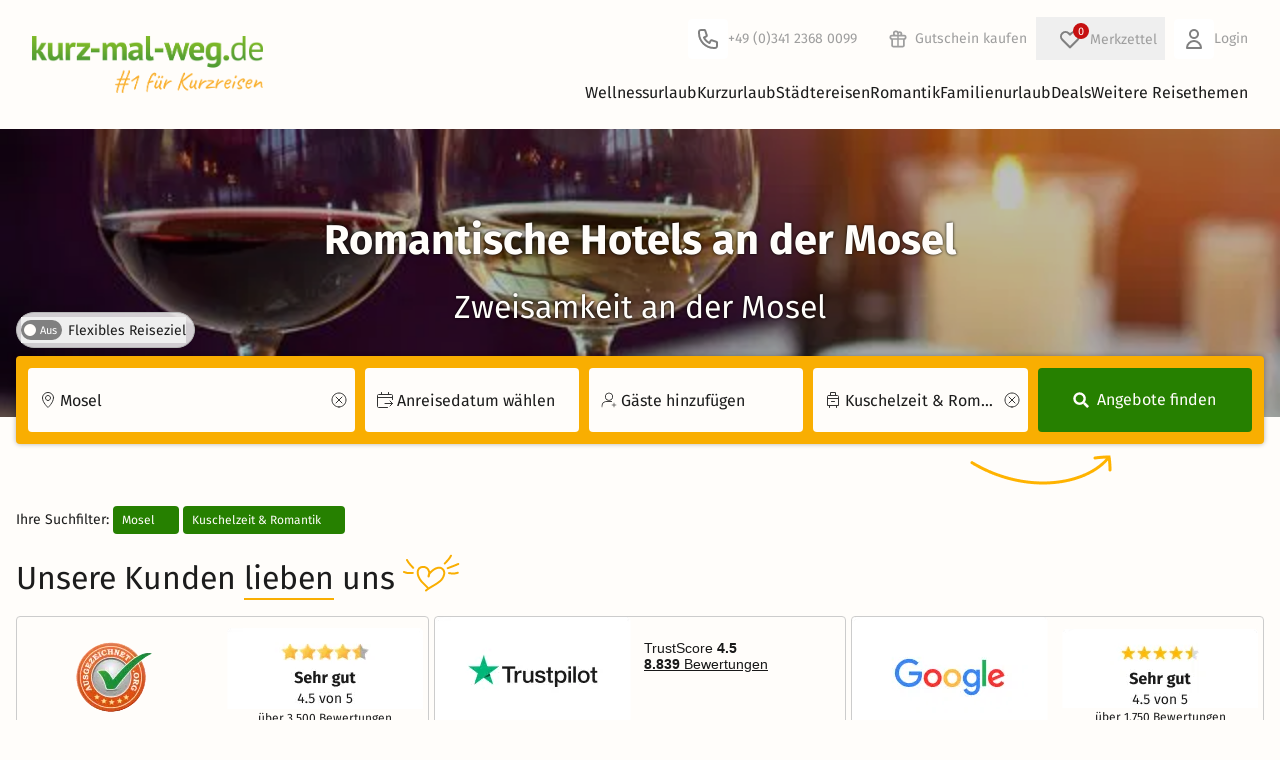

--- FILE ---
content_type: text/html; charset=UTF-8
request_url: https://www.kurz-mal-weg.de/romantisches-hotel-mosel
body_size: 108760
content:
<!DOCTYPE html>
<html lang="de" style="scroll-behavior: smooth">
<head>
    <script>
    window.environment = "prod";
    window.cookieConsentCookieName = "c3po";
    window.portalPageType = "seoSearch";
    window.pageCountryCode = "DE";
    window.exchangeCourseEuroToChf = 0.9282;
    window.initialTrackingEvents = [{"event":"page_view","page_type":"landing"}]
    window.itemPool = {"ar_65174":{"item_id":"65174","item_name":"Fr\u00fchlingserwachen an der Mosel","index":1,"item_brand":"KMW","item_category":"arrangement","item_list_id":"search","price":177.0,"contract_type":"VM"},"ar_39049":{"item_id":"39049","item_name":"Kleines Wellness 1x1","index":2,"item_brand":"KMW","item_category":"arrangement","item_list_id":"search","price":301.0,"contract_type":"VM"},"ar_138179":{"item_id":"138179","item_name":"WINTERWELLNESS an der Mosel","index":3,"item_brand":"KMW","item_category":"arrangement","item_list_id":"search","price":242.0,"contract_type":"VM"},"ar_138455":{"item_id":"138455","item_name":"Winterwellness an der Mosel","index":4,"item_brand":"KMW","item_category":"arrangement","item_list_id":"search","price":184.0,"contract_type":"VM"},"ar_65176":{"item_id":"65176","item_name":"Mosel Osterwochenende","index":5,"item_brand":"KMW","item_category":"arrangement","item_list_id":"search","price":350.0,"contract_type":"VM"},"ar_65225":{"item_id":"65225","item_name":"ERLEBNISWOCHENENDE MIT FREUNDEN","index":6,"item_brand":"KMW","item_category":"arrangement","item_list_id":"search","price":176.0,"contract_type":"VM"},"ar_225080":{"item_id":"225080","item_name":"Auszeit zu zweit in Bernkastel-Kues I 4 N\u00e4chte","index":7,"item_brand":"KMW","item_category":"arrangement","item_list_id":"search","price":344.0,"contract_type":"VA"},"ar_138467":{"item_id":"138467","item_name":"WEIHNACHTEN AN DER MOSEL","index":8,"item_brand":"KMW","item_category":"arrangement","item_list_id":"search","price":376.0,"contract_type":"VM"},"ar_223230":{"item_id":"223230","item_name":"3 Tage Kurz mal weg an die malerische Mosel WE","index":9,"item_brand":"KMW","item_category":"arrangement","item_list_id":"search","price":330.0,"contract_type":"VA"},"ar_173320":{"item_id":"173320","item_name":"Schnuppertage 2 N\u00e4chte","index":10,"item_brand":"KMW","item_category":"arrangement","item_list_id":"search","price":279.0,"contract_type":"VM"},"ar_228404":{"item_id":"228404","item_name":"3 Tage Kurzurlaub im malerischen Ruwertal nahe Trier","index":11,"item_brand":"KMW","item_category":"arrangement","item_list_id":"search","price":153.0,"contract_type":"VM"},"ar_65229":{"item_id":"65229","item_name":"COCHEM AN DER MOSEL \u2013 IMMER EINEN BESUCH WERT","index":12,"item_brand":"KMW","item_category":"arrangement","item_list_id":"search","price":228.0,"contract_type":"VM"},"ar_33525":{"item_id":"33525","item_name":"Fit & Gesund zu jeder Jahreszeit (So-Fr)","index":13,"item_brand":"KMW","item_category":"arrangement","item_list_id":"search","price":575.0,"contract_type":"VM"},"ar_65218":{"item_id":"65218","item_name":"FR\u00dcHLINGSER\u00adWACHEN AN DER MOSEL \"Tipp\"","index":14,"item_brand":"KMW","item_category":"arrangement","item_list_id":"search","price":119.0,"contract_type":"VM"},"ar_176878":{"item_id":"176878","item_name":"Rendezvous an der Mosel \u2013 Zeit f\u00fcr die Liebe","index":15,"item_brand":"KMW","item_category":"arrangement","item_list_id":"search","price":209.0,"contract_type":"VA"},"ar_205196":{"item_id":"205196","item_name":"Richtershof Romantik","index":16,"item_brand":"KMW","item_category":"arrangement","item_list_id":"search","price":249.0,"contract_type":"VM"},"ar_65184":{"item_id":"65184","item_name":"Romantisches Cochem","index":17,"item_brand":"KMW","item_category":"arrangement","item_list_id":"search","price":289.0,"contract_type":"VM"},"ar_228745":{"item_id":"228745","item_name":"Kurzurlaub-Weekend im malerischen Ruwertal nahe Trier","index":18,"item_brand":"KMW","item_category":"arrangement","item_list_id":"search","price":187.0,"contract_type":"VM"},"ar_177589":{"item_id":"177589","item_name":"4 Tage Mosel-Auszeit \u2013 Entspannung f\u00fcr zwischendurch","index":19,"item_brand":"KMW","item_category":"arrangement","item_list_id":"search","price":384.0,"contract_type":"VA"},"ar_138245":{"item_id":"138245","item_name":"MOSEL-ROMANTIK ZUM VALENTINSTAG","index":20,"item_brand":"KMW","item_category":"arrangement","item_list_id":"search","price":261.0,"contract_type":"VM"},"ar_65169":{"item_id":"65169","item_name":"WELLNESS WOCHENENDE F\u00dcR PAARE - Romantik Deluxe -","index":21,"item_brand":"KMW","item_category":"arrangement","item_list_id":"search","price":317.0,"contract_type":"VM"},"ar_225078":{"item_id":"225078","item_name":"Auszeit zu zweit in Bernkastel-Kues I 2 N\u00e4chte","index":22,"item_brand":"KMW","item_category":"arrangement","item_list_id":"search","price":172.0,"contract_type":"VA"},"ar_215191":{"item_id":"215191","item_name":"2 Tage dem Alltag entfliehen an der idyllischen Mosel","index":23,"item_brand":"KMW","item_category":"arrangement","item_list_id":"search","price":210.0,"contract_type":"VA"},"ar_91915":{"item_id":"91915","item_name":"Midweek-Special","index":24,"item_brand":"KMW","item_category":"arrangement","item_list_id":"search","price":399.0,"contract_type":"VM"},"ar_33234":{"item_id":"33234","item_name":"X-Factor Energy (So- Fr)","index":25,"item_brand":"KMW","item_category":"arrangement","item_list_id":"search","price":503.0,"contract_type":"VM"},"ar_35805":{"item_id":"35805","item_name":"3 Tage Kuschelzauber & Romantik an der Mosel","index":26,"item_brand":"KMW","item_category":"arrangement","item_list_id":"search","price":299.0,"contract_type":"VA"},"ar_65180":{"item_id":"65180","item_name":"WEIHNACHTSMARKT & ADVENTSZAUBER","index":27,"item_brand":"KMW","item_category":"arrangement","item_list_id":"search","price":192.0,"contract_type":"VM"}}
    window.portalEventTracking = true
    window.agent = "kmw"
    window.offerDummyImageSrc = "https://cdn.kurz-mal-weg.de/image/statics/kmw_offer_dummy.png"

            window.semSmpl = false;
    
            window.fromSmpl = false;
    
            window.filterCollector = {
            search_location: 'Mosel',
            search_start_date: '',
            search_duration: 0,
            search_number_of_guests: 0,             search_theme: [11],
            search_details: {
                radius_distance: '0km',
                price_min: 54,
                price_max: 1690,
                length_of_stay: null,                 user_score_min: 0,
                hotel_stars_min: 0,
                catering: [],
            },
            num_results: 165,
            num_results_shown: 27,
            results_page: 1,
        };
    </script>
    <script>
    function getCookieValue(name) {
        const cookies = document.cookie.split('; ');
        for (let cookie of cookies) {
            if (cookie.startsWith(`${name}=`)) {
                return cookie.substring(name.length + 1);
            }
        }
        return null;
    }
    function readCookieAsJson(name) {
        const cookieValue = getCookieValue(name);
        if (!cookieValue) {
            return null;
        }
        try {
            return JSON.parse(decodeURIComponent(cookieValue));
        } catch (error) {
            return null;
        }
    }
    function hasAdStorage(cookieName) {
        const cookie = readCookieAsJson(cookieName);
        if (
            !cookie ||
            typeof cookie !== "object" ||
            !("accepted" in cookie)
        ) {
            return false;
        }
        const { accepted } =  cookie;

        return Array.isArray(accepted) && accepted.includes('analytics_storage');
    }

    window["optimizely"] = window["optimizely"] || [];
    window["optimizely"].push({
        "type": "optOut",
        "isOptOut": !hasAdStorage(window.cookieConsentCookieName)
    });
</script>
<script src="https://cdn.optimizely.com/js/5870640683548672.js"></script>
        <link rel="preconnect" href="https://assets.kurz-mal-weg.de/" crossorigin>
    <link rel="dns-prefetch" href="https://assets.kurz-mal-weg.de/">
    <link rel="preconnect" href="https://cdn.kurz-mal-weg.de/" crossorigin>
    <link rel="dns-prefetch" href="https://cdn.kurz-mal-weg.de/">
    <meta charset="UTF-8">
                        <meta name="robots" content="index, follow, max-image-preview:large">
    <meta name="viewport" content="width=device-width, initial-scale=1, minimum-scale=1, maximum-scale=1.0, user-scalable=no">
    <meta http-equiv="X-UA-Compatible" content="IE=11" />
                <meta name="title" content="Romantische Hotels an der Mosel » Top-Preise sichern ? | kurz-mal-weg.de">
        <meta name="description" content="Ein romantisches Hotel an der Mosel ist ideal, um Genuss und Kultur in einer der schönsten Weinregionen in Deutschland gemeinsam zu genießen.">
    
    <title>    Romantische Hotels an der Mosel » Top-Preise sichern ? | kurz-mal-weg.de
</title>
                            <link rel="canonical"
                  href="https://www.kurz-mal-weg.de/romantisches-hotel-mosel"/>
            
            <link rel="shortcut icon" type="image/png" href="/favicon-16.png">
        <link rel="shortcut icon" type="image/jpg" href="/Favicon_48x48.jpg">
        <link rel="shortcut icon" type="image/jpg" href="/Favicon_96x96.jpg">
        <link rel="apple-touch-icon" sizes="192x192" href="/apple-touch-icon.png">
    
    
    <link rel="alternate" href="https://www.kurz-mal-weg.de/romantisches-hotel-mosel" hreflang="de-DE"/>
    <link rel="alternate" href="https://www.kurz-mal-weg.at/romantisches-hotel-mosel" hreflang="de-AT"/>
    <link rel="alternate" href="https://www.kurz-mal-weg.ch/romantisches-hotel-mosel" hreflang="de-CH"/>

            <link crossorigin rel="stylesheet" href="/build/vite/assets/build/tw/scss_tw/critical-Cx7M5u2M.css">
    
    
    <link rel="preload" as="font" type="font/woff2" href="/fonts/firasans/va9E4kDNxMZdWfMOD5Vvl4jLazX3dA.woff2" crossorigin>
<link rel="preload" as="font" type="font/woff2" href="/fonts/firasans/va9B4kDNxMZdWfMOD5VnZKveRhf6Xl7Glw.woff2" crossorigin>
<link rel="preload" as="font" type="font/woff2" href="/fonts/firasans/va9B4kDNxMZdWfMOD5VnLK3eRhf6Xl7Glw.woff2" crossorigin>
<style>
    /* latin */
    @font-face {
        font-family: 'Fira Sans';
        font-style: normal;
        font-weight: 400;
        font-display: swap;
        src: url(/fonts/firasans/va9E4kDNxMZdWfMOD5Vvl4jLazX3dA.woff2) format('woff2');
        unicode-range: U+0000-00FF, U+0131, U+0152-0153, U+02BB-02BC, U+02C6, U+02DA, U+02DC, U+2000-206F, U+2074, U+20AC, U+2122, U+2191, U+2193, U+2212, U+2215, U+FEFF, U+FFFD;
    }
    /* latin */
    @font-face {
        font-family: 'Fira Sans';
        font-style: normal;
        font-weight: 500;
        font-display: swap;
        src: url(/fonts/firasans/va9B4kDNxMZdWfMOD5VnZKveRhf6Xl7Glw.woff2) format('woff2');
        unicode-range: U+0000-00FF, U+0131, U+0152-0153, U+02BB-02BC, U+02C6, U+02DA, U+02DC, U+2000-206F, U+2074, U+20AC, U+2122, U+2191, U+2193, U+2212, U+2215, U+FEFF, U+FFFD;
    }
    /* latin */
    @font-face {
        font-family: 'Fira Sans';
        font-style: normal;
        font-weight: 700;
        font-display: swap;
        src: url(/fonts/firasans/va9B4kDNxMZdWfMOD5VnLK3eRhf6Xl7Glw.woff2) format('woff2');
        unicode-range: U+0000-00FF, U+0131, U+0152-0153, U+02BB-02BC, U+02C6, U+02DA, U+02DC, U+2000-206F, U+2074, U+20AC, U+2122, U+2191, U+2193, U+2212, U+2215, U+FEFF, U+FFFD;
    }
</style>

    <script defer>
        // https://github.com/filamentgroup/loadCSS
        !function(e){"use strict"
            var n=function(n,t,o){function i(e){return f.body?e():void setTimeout(function(){i(e)})}var d,r,a,l,f=e.document,s=f.createElement("link"),u=o||"all"
                return t?d=t:(r=(f.body||f.getElementsByTagName("head")[0]).childNodes,d=r[r.length-1]),a=f.styleSheets,s.rel="stylesheet",s.href=n,s.media="only x",i(function(){d.parentNode.insertBefore(s,t?d:d.nextSibling)}),l=function(e){for(var n=s.href,t=a.length;t--;)if(a[t].href===n)return e()
                    setTimeout(function(){l(e)})},s.addEventListener&&s.addEventListener("load",function(){this.media=u}),s.onloadcssdefined=l,l(function(){s.media!==u&&(s.media=u)}),s}
            "undefined"!=typeof exports?exports.loadCSS=n:e.loadCSS=n}("undefined"!=typeof global?global:this)
    </script>

    <script>
        (function () {
            window.onpageshow = function(event) {
                if (event.persisted) {
                    window.location.reload();
                }
            };
        })()
    </script>

        
    

</head>



<body id="kmwPortalPageBody">


<div id="kmwPortalMainPageWrap" page="seoSearch">
            <div x-data="topinfobar()">
            <template x-if="showInfobar">
                <div class="mainPageInfoBar relative z-[var(--z-main-navigation)]">
                    <template x-for="item in infobar">
                        <div class="relative">
                            <template x-if="item.isActive" >
                                <div :class="'infobar_'+item.ident">
                                    <button class="absolute top-0 right-4 kmw-btn-text kmw-btn-close" type="button" x-on:click="item.isActive=false;closeInfoBar(item.ident)">X</button>
                                    <div x-html="item.markedText" :class="{'normal' : item.type === 1, 'important' : item.type === 2, 'black' : item.type === 3}"></div>
                                </div>
                            </template>
                        </div>
                    </template>
                </div>
            </template>
        </div>
    
            <header class="kmw-header relative bg-white z-[var(--z-main-navigation)]" x-data="mainnavifunctions()">
    <div class="py-2 md:py-4 max-w-7xl mx-auto px-4 sm:px-6 lg:px-8">
        <div class="flex items-center gap-4 shrink-0">
            <div class="kmw-header-logo">
                




<a class="flex font-medium items-center"
     href="https://www.kurz-mal-weg.de" title="www.kurz-mal-weg.de" element="home" placement="header"
    x-data="callToActionTrack()"
    x-on:click="clickOnNavigation(
        $event,
        {
            elementName: 'home',
            placement: 'header',
            link: 'https://www.kurz-mal-weg.de',
        },
        '_self')">
    




<img class="" src="/images/kmw_logo_print_wort_rechts.png" alt="Kurz mal weg Logo" width="285" height="70" />

</a>

            </div>
            <div id="headerNavigation" class="w-full kmw-header-navigation">
               
    <div class="kmw-header-navigation-interaction items-center">
        <div>
            


<a class="kmw-link-functions items-center md:mr-4 flex"
    event="clickOnTel" href="tel:+4934123680099" element="Kundenservice" placement="header"
   x-data="callToActionTrack()"
   x-on:click="clickOnTel(
       $event,
       {
            elementName: 'Kundenservice',
            placement: 'header',
            link: 'tel:+4934123680099',
            
        },
      '_self')">
    <svg viewBox="0 0 40 40" width="40">
                    <path d="M0 4C0 1.79086 1.79086 0 4 0H36C38.2091 0 40 1.79086 40 4V36C40 38.2091 38.2091 40 36 40H4C1.79086 40 0 38.2091 0 36V4Z" fill="white"/>
                    <path d="M17.2279 11.6838L16.2792 12L16.2792 12L17.2279 11.6838ZM18.7257 16.1772L17.7771 16.4934L18.7257 16.1772ZM18.2243 17.3879L18.6715 18.2823L18.6715 18.2823L18.2243 17.3879ZM15.967 18.5165L15.5198 17.6221C15.0398 17.8621 14.8348 18.4383 15.0554 18.9275L15.967 18.5165ZM21.4835 24.033L21.0725 24.9446C21.5618 25.1652 22.1379 24.9602 22.3779 24.4802L21.4835 24.033ZM22.6121 21.7757L21.7177 21.3285L22.6121 21.7757ZM23.8228 21.2743L23.5066 22.2229L23.5066 22.2229L23.8228 21.2743ZM28.3162 22.7721L28.6325 21.8234L28.3162 22.7721ZM13 10C11.3431 10 10 11.3431 10 13H12C12 12.4477 12.4477 12 13 12V10ZM16.2792 10H13V12H16.2792V10ZM18.1766 11.3675C17.9044 10.5509 17.1401 10 16.2792 10V12L16.2792 12L18.1766 11.3675ZM19.6744 15.861L18.1766 11.3675L16.2792 12L17.7771 16.4934L19.6744 15.861ZM18.6715 18.2823C19.5617 17.8372 19.9892 16.8052 19.6744 15.861L17.7771 16.4934L17.7771 16.4934L18.6715 18.2823ZM16.4142 19.4109L18.6715 18.2823L17.7771 16.4934L15.5198 17.6221L16.4142 19.4109ZM21.8945 23.1214C19.6721 22.1194 17.8806 20.3279 16.8786 18.1055L15.0554 18.9275C16.2579 21.5946 18.4054 23.7421 21.0725 24.9446L21.8945 23.1214ZM21.7177 21.3285L20.5891 23.5858L22.3779 24.4802L23.5066 22.2229L21.7177 21.3285ZM24.139 20.3256C23.1948 20.0108 22.1628 20.4383 21.7177 21.3285L23.5066 22.2229L23.5066 22.2229L24.139 20.3256ZM28.6325 21.8234L24.139 20.3256L23.5066 22.2229L28 23.7208L28.6325 21.8234ZM30 23.7208C30 22.8599 29.4491 22.0956 28.6325 21.8234L28 23.7208H30ZM30 27V23.7208H28V27H30ZM27 30C28.6569 30 30 28.6569 30 27H28C28 27.5523 27.5523 28 27 28V30ZM26 30H27V28H26V30ZM10 14C10 22.8366 17.1634 30 26 30V28C18.268 28 12 21.732 12 14H10ZM10 13V14H12V13H10Z" fill="#808080"/>
                </svg>
                <span class="hidden md:inline">
                     +49 (0)341 2368 0099
                </span>
            </a>
        </div>
        <div>
            

<a class="kmw-link-functions hidden md:flex items-center"
     href="/erlebnisgutscheine" title="Gutschein kaufen" element="Gutschein kaufen" placement="header_navigation"
    x-data="callToActionTrack()"
    x-on:click="clickOnNavigation(
        $event,
        {
            elementName: 'Gutschein kaufen',
            placement: 'header_navigation',
            link: '/erlebnisgutscheine',
        },
        '_self')">
                        <svg width="34" height="34" viewBox="0 0 40 40" fill="none">
                        <path d="M0 4C0 1.79086 1.79086 0 4 0H36C38.2091 0 40 1.79086 40 4V36C40 38.2091 38.2091 40 36 40H4C1.79086 40 0 38.2091 0 36V4Z" fill="none"/>
                        <path d="M20 16V29M20 16C20 16 20 14.5072 20 14C20 12.8954 20.8954 12 22 12C23.1046 12 24 12.8954 24 14C24 15.1046 23.1046 16 22 16C21.4027 16 20 16 20 16ZM20 16C20 16 20 14.0629 20 13.5C20 12.1193 18.8807 11 17.5 11C16.1193 11 15 12.1193 15 13.5C15 14.8807 16.1193 16 17.5 16C18.3178 16 20 16 20 16ZM13 20H27M13 20C11.8954 20 11 19.1046 11 18C11 16.8954 11.8954 16 13 16H27C28.1046 16 29 16.8954 29 18C29 19.1046 28.1046 20 27 20M13 20L13 27C13 28.1046 13.8954 29 15 29H25C26.1046 29 27 28.1046 27 27V20" stroke="#9e9e9e" stroke-width="2" stroke-linecap="round" stroke-linejoin="round"/>
                    </svg>
                                <span class="">Gutschein kaufen</span>
            </a>
        </div>
                <div >
            <div><div class="wishlist-container md:relative" x-data="wishlistData()" x-init="wishlistInit()"><button  x-data="overlayTrigger('wishlist')" x-bind="trigger" class="wishlist-button m-0 flex items-center md:relative kmw-link-functions" :class="{ 'wishlist-button-open': isVisible }" type="button"><span class="wish-list relative flex items-center md:ml-1.5"><span class="absolute bg-red kmw-t-0 " x-text="$store.wishlist.itemCount"></span><svg width="40" height="40" viewBox="0 0 40 40" fill="none" xmlns="http://www.w3.org/2000/svg"><path d="M0 4C0 1.79086 1.79086 0 4 0H36C38.2091 0 40 1.79086 40 4V36C40 38.2091 38.2091 40 36 40H4C1.79086 40 0 38.2091 0 36V4Z" fill="none"/><path d="M12.318 14.318C10.5607 16.0754 10.5607 18.9246 12.318 20.682L20.0001 28.364L27.682 20.682C29.4393 18.9246 29.4393 16.0754 27.682 14.318C25.9246 12.5607 23.0754 12.5607 21.318 14.318L20.0001 15.6361L18.682 14.318C16.9246 12.5607 14.0754 12.5607 12.318 14.318Z" stroke="#808080" stroke-width="2" stroke-linecap="round" stroke-linejoin="round"/></svg></span><span class="hidden md:inline">Merkzettel</span></button><template
     x-data="overlay(&#039;wishlist&#039;, {
        type: &#039;modal&#039;,
        isDismissable: true,
        preventScroll: true,
        closeOnBack: false,
        trapFocus: true
    })" x-bind="handler"

            x-teleport="body"
    ><div
        class="fixed inset-0 overflow-hidden bg-black/60 flex items-center justify-center p-3 z-[--z-modal-bg]"

         x-cloak x-transition.opacity x-bind="backdrop"
    ><div
            id="wishlist"
            class="pb-6 pt-8 relative bg-white flex flex-col rounded-sm overflow-hidden shadow-xl z-[--z-modal-bg] max-h-[90vh] w-full md:w-[800px]"

             x-bind="root" x-transition
        ><section
    class="overflow-y-auto grow px-4"

     tabindex="-1" role="dialog" x-bind="dialog"
><button class="absolute right-2 top-2 cursor-pointer" x-track:click.interaction="{elementName:'close_popup', placement:'wishlist'}" @click="$store.overlayHandler.close('wishlist'); $event.stopPropagation();"><svg viewBox="0 0 32 32" class="size-4 fill-grey-old hover:fill-global"><g><path d="M28.448 31.546l-14.682-14.688c-0.192-0.192-0.314-0.474-0.314-0.723s0.128-0.538 0.314-0.723l14.682-14.688c0.192-0.192 0.474-0.314 0.723-0.314s0.538 0.128 0.723 0.314l1.574 1.574c0.192 0.192 0.314 0.442 0.314 0.723 0 0.25-0.128 0.538-0.314 0.723l-12.378 12.39 12.384 12.384c0.192 0.192 0.314 0.474 0.314 0.723s-0.128 0.538-0.314 0.723l-1.574 1.574c-0.192 0.192-0.474 0.314-0.723 0.314s-0.538-0.115-0.73-0.307z"></path><path d="M3.731 0.723l14.688 14.688c0.192 0.192 0.314 0.474 0.314 0.723s-0.128 0.538-0.314 0.723l-14.688 14.688c-0.192 0.192-0.474 0.314-0.723 0.314s-0.538-0.128-0.723-0.314l-1.574-1.574c-0.192-0.192-0.314-0.442-0.314-0.723 0-0.25 0.128-0.538 0.314-0.723l12.384-12.384-12.384-12.397c-0.192-0.192-0.314-0.474-0.314-0.723s0.128-0.538 0.314-0.723l1.574-1.574c0.192-0.192 0.474-0.314 0.723-0.314s0.538 0.122 0.723 0.314z"></path></g></svg><span class="sr-only">Close</span></button><template x-if="$store.wishlist.wishlist.length > 0"><div class="flex flex-col"><div class="kmw-h2">Ihr Merkzettel</div><div class="kmw-wishlist-modal-list pb-4"><template x-for="(wishlistItem, index) in $store.wishlist.wishlist"><div class="wishlist-item flex flex-col sm:grid grid-cols-5 sm:gap-4 relative rounded-md overflow-hidden shrink-0 shadow-global sm:shadow-none sm:py-2.5 sm:border-b sm:border-grey sm:rounded-none"><div class="relative"><img loading="lazy" 
                                    class="w-full md:rounded-sm" 
                                    :src="`${wishlistItem.img}${wishlistItem.img.includes('?') ? '&' : '?'}height=400&aspect_ratio=4:3`" 
                                    onerror="this.onerror=null;this.src='https://cdn.kurz-mal-weg.de/image/statics/kmw_offer_dummy.png';"><div class="text-right flex-1 h-full absolute top-4 right-4 block sm:hidden"><button class="delete-wishlist-item kmw-tooltip kmw-tt-left kmw-btn kmw-btn-text size-8 flex items-center justify-center"
                                                x-on:click="removeFromWishlist(wishlistItem)" data-tooltip="Angebot entfernen"><div class="bg-white size-full rounded-full absolute inset-0 shadow-sm"></div><i class="fa-solid fa-heart text-red relative align-middle text-[18px]"></i></button></div></div><div class="col-span-3 flex flex-col justify-between px-4 pt-3.5 pb-0 sm:p-0 border-x border-line-border-grey/60 sm:border-none"><div class="flex flex-col"><div class="wishlist-item-name font-bold" x-text="wishlistItem.name"></div><template x-if="!wishlistItem.isMusical"><div class="flex gap-1.5 py-1 items-center"><span x-text="wishlistItem.hotelName" class="truncate"></span><template x-if="wishlistItem.stars"><span x-data="providerStarsData()" x-init="generateStars()" class="whitespace-nowrap kmw-provider-stars flex items-center"><template x-for="n in starsArr[0]"><!----><svg viewBox="0 0 12 12" class="icon-starFull inline"><use xlink:href="/images/icons/icon_stars.svg#icon-starFull"></use></svg><!----></template><!----><template x-if="starsArr[1]"><!----><svg viewBox="0 0 12 12" class="icon-starHalf inline"><use xlink:href="/images/icons/icon_stars.svg#icon-starHalf"></use></svg><!----></template></span></template></div></template><div x-text="wishlistItem.location"></div></div><div><span x-show="!wishlistItem.isMusical" x-text="buildDurationString(wishlistItem)"></span><span class="font-bold text-xl ml-1" x-text="wishlistItem.priceFormatted"></span></div></div><div class="flex flex-col p-4 pt-0 border border-t-0 rounded-b-md border-line-border-grey/60 sm:border-none sm:p-0"><div class="text-right flex-1 h-full hidden sm:block"><button class="delete-wishlist-item kmw-tooltip kmw-tt-left kmw-btn kmw-btn-text" x-on:click="removeFromWishlist(wishlistItem)" data-tooltip="Angebot entfernen"><i class="fa-solid fa-heart fa-xl text-red"></i></button></div><div class="text-center"><a class="kmw-btn kmw-btn-primary kmw-btn-small w-full block mt-2 sm:mt-0" x-bind="maskedOfferUrl(wishlistItem.url, wishlistItem.id)">Zum Angebot</a></div></div></div></template></div></div></template><template x-if="$store.wishlist.wishlist.length === 0"><div class="flex flex-col"><div class="kmw-h2 mb-2 sm:mb-4">Ihr Merkzettel ist leer</div><div class="flex flex-col sm:grid sm:grid-cols-[1fr_4fr] md:grid-cols-[1fr_3fr] gap-2 sm:gap-4 mb-6"><div class="h-full"><img
                                loading="lazy"
                                class="rounded-sm w-full h-full object-cover"
                                width="640"
                                height="426"
                                src="https://cdn.kurz-mal-weg.de/image/statics/empty_wishlist.jpeg"
                                sizes="(min-width: 640px) 20vw, 90vw"
                                srcset="
                                    https://cdn.kurz-mal-weg.de/image/statics/empty_wishlist.jpeg?width=320&quality=80 320w,
                                    https://cdn.kurz-mal-weg.de/image/statics/empty_wishlist.jpeg?width=480&quality=80 480w,
                                    https://cdn.kurz-mal-weg.de/image/statics/empty_wishlist.jpeg?width=640&quality=80 640w
                                "
                                alt=""
                            ></div><div class="flex flex-col justify-between gap-2"><div class="text-base">Ob Wellnessurlaub, Städtereisen oder Familienurlaub – speichern Sie Ihre Favoriten auf dem Merkzettel und behalten Sie den Überblick.</div><div class="flex sm:justify-end"><button
    class="rounded-sm px-4 py-2 box-border border border-[transparent] max-h-[64px] flex items-center justify-center disabled:cursor-auto disabled:bg-white bg-primary text-white hover:bg-green-light active:bg-green-dark disabled:border-primary disabled:text-grey-dark text-xs w-full sm:w-fit"

     type="button" x-bind="maskedSmplSearch(true)"
>
    Jetzt Angebote finden</button></div></div></div><div class="grid grid-cols-[auto_1fr] gap-4 bg-global-background-lightblue rounded-sm p-4 items-center"><i class="fa-duotone fa-regular fa-heart fa-3x [--fa-primary-color:var(--hsl-color-red)] [--fa-secondary-color:white]"></i><div><b>So fügen Sie Angebote zum Merkzettel hinzu</b><br/>
                            Klicken Sie einfach auf das Herzsymbol bei einem Angebot, um es dem Merkzettel hinzuzufügen. So können Sie Ihre Favoriten jederzeit wiederfinden!
                        </div></div></div></template></section></div></div></template></div></div>        </div>
        <div>
            

<a class="kmw-link-functions hidden md:flex items-center"
     href="/login" title="Login" element="Login" placement="header_navigation"
    x-data="callToActionTrack()"
    x-on:click="clickOnNavigation(
        $event,
        {
            elementName: 'Login',
            placement: 'header_navigation',
            link: '/login',
        },
        '_self')">
    <svg width="40" height="40" viewBox="0 0 40 40" fill="none" xmlns="http://www.w3.org/2000/svg">
                    <path d="M0 4C0 1.79086 1.79086 0 4 0H36C38.2091 0 40 1.79086 40 4V36C40 38.2091 38.2091 40 36 40H4C1.79086 40 0 38.2091 0 36V4Z" fill="white"/>
                    <path d="M24 15C24 17.2091 22.2091 19 20 19C17.7909 19 16 17.2091 16 15C16 12.7909 17.7909 11 20 11C22.2091 11 24 12.7909 24 15Z" stroke="#808080" stroke-width="2" stroke-linecap="round" stroke-linejoin="round"/>
                    <path d="M20 22C16.134 22 13 25.134 13 29H27C27 25.134 23.866 22 20 22Z" stroke="#808080" stroke-width="2" stroke-linecap="round" stroke-linejoin="round"/>
                </svg>
                Login
            </a>
        </div>
                    <div class="md:hidden text-right p-2.5">
                <div class="kmw-menu-toggle inline-block" @click="menuOpen = true;layer = false">
                    <svg width="20" height="20" viewBox="0 0 20 20" xmlns="http://www.w3.org/2000/svg">
                        <rect y="9" width="20" height="2"/>
                        <rect y="3" width="20" height="2"/>
                        <rect y="15" width="20" height="2"/>
                    </svg>
                </div>
            </div>
            </div>

                <div class="kmw-header-navigation-main" @mouseleave="hideLayerNaviSubOnOverlayer();">
                                            <nav class="hidden md:flex justify-end gap-4 kmw-header-navigation-main-wrap" :class="{'hidden' : !menuOpen}">
                            <div class="md:hidden  cursor-pointer text-right h-12" x-show="menuOpen" @click="menuOpen = false;layer = false">
                            <span class="float-right mt-2 mr-2 cursor-pointer">
                                <svg viewBox="0 0 32 32" class="icon-close float-right" style="height: 16px; width:16px;">
                                    <g>
                                        <path d="M28.448 31.546l-14.682-14.688c-0.192-0.192-0.314-0.474-0.314-0.723s0.128-0.538 0.314-0.723l14.682-14.688c0.192-0.192 0.474-0.314 0.723-0.314s0.538 0.128 0.723 0.314l1.574 1.574c0.192 0.192 0.314 0.442 0.314 0.723 0 0.25-0.128 0.538-0.314 0.723l-12.378 12.39 12.384 12.384c0.192 0.192 0.314 0.474 0.314 0.723s-0.128 0.538-0.314 0.723l-1.574 1.574c-0.192 0.192-0.474 0.314-0.723 0.314s-0.538-0.115-0.73-0.307z"></path>
                                        <path d="M3.731 0.723l14.688 14.688c0.192 0.192 0.314 0.474 0.314 0.723s-0.128 0.538-0.314 0.723l-14.688 14.688c-0.192 0.192-0.474 0.314-0.723 0.314s-0.538-0.128-0.723-0.314l-1.574-1.574c-0.192-0.192-0.314-0.442-0.314-0.723 0-0.25 0.128-0.538 0.314-0.723l12.384-12.384-12.384-12.397c-0.192-0.192-0.314-0.474-0.314-0.723s0.128-0.538 0.314-0.723l1.574-1.574c0.192-0.192 0.474-0.314 0.723-0.314s0.538 0.122 0.723 0.314z"></path>
                                    </g>
                                </svg>
                            </span>
                            </div>
                                                            <div class="kmw-header-navigation-main-link" @mouseover="showLayerNaviSubOnOver();" @click="selected !== 1 ? selected = 1 : selected = null">
                                    <div @click="selected === 1 || $store.MQ.mediaBreakPoint.viewport > 7">
                                        

<a class="kmw-link-navi"
     href="https://www.kurz-mal-weg.de/wellnessurlaub" rel="" title="Wellnessurlaub" element="Wellnessurlaub" placement="main_menu"
    x-data="callToActionTrack()"
    x-on:click="clickOnNavigation(
        $event,
        {
            elementName: 'Wellnessurlaub',
            placement: 'main_menu',
            link: 'https://www.kurz-mal-weg.de/wellnessurlaub',
        },
        '_self')">
    Wellnessurlaub
                                        </a>
                                    </div>
                                                                            <button class="md:hidden absolute top-2 right-1" type="button">
                                            <svg viewBox="0 0 32 32" style="height: 12px;width: 12px"
                                                 class="icon-arrowBottom transition-transform duration-700" :class="{'opened': selected === 1}">
                                                <use xlink:href="/images/icons/icon_arrows.svg#icon-arrowBottom"></use>
                                            </svg>
                                        </button>

                                        <div class="kmw-header-navigation-main-dropdown w-full" :class="{'open': selected === 1}">
                                                                                            

<a class="kmw-link-navi-sub"
     href="https://www.kurz-mal-weg.de/wellness-wochenende" rel="" title="Wellness Wochenende" element="Wellnessurlaub &gt; Wellness Wochenende" placement="main_menu"
    x-data="callToActionTrack()"
    x-on:click="clickOnNavigation(
        $event,
        {
            elementName: 'Wellnessurlaub &gt; Wellness Wochenende',
            placement: 'main_menu',
            link: 'https://www.kurz-mal-weg.de/wellness-wochenende',
        },
        '_self')">
    Wellness Wochenende
                                                </a>
                                                                                            

<a class="kmw-link-navi-sub"
     href="https://www.kurz-mal-weg.de/wellnesshotel" rel="" title="Wellnesshotels" element="Wellnessurlaub &gt; Wellnesshotels" placement="main_menu"
    x-data="callToActionTrack()"
    x-on:click="clickOnNavigation(
        $event,
        {
            elementName: 'Wellnessurlaub &gt; Wellnesshotels',
            placement: 'main_menu',
            link: 'https://www.kurz-mal-weg.de/wellnesshotel',
        },
        '_self')">
    Wellnesshotels
                                                </a>
                                                                                            

<a class="kmw-link-navi-sub"
     href="https://www.kurz-mal-weg.de/wellnesshotel-deutschland" rel="" title="Wellnesshotels in Deutschland" element="Wellnessurlaub &gt; Wellnesshotels in Deutschland" placement="main_menu"
    x-data="callToActionTrack()"
    x-on:click="clickOnNavigation(
        $event,
        {
            elementName: 'Wellnessurlaub &gt; Wellnesshotels in Deutschland',
            placement: 'main_menu',
            link: 'https://www.kurz-mal-weg.de/wellnesshotel-deutschland',
        },
        '_self')">
    Wellnesshotels in Deutschland
                                                </a>
                                                                                            

<a class="kmw-link-navi-sub"
     href="https://www.kurz-mal-weg.de/wellnesshotel-bayern" rel="" title="Wellnesshotels in Bayern" element="Wellnessurlaub &gt; Wellnesshotels in Bayern" placement="main_menu"
    x-data="callToActionTrack()"
    x-on:click="clickOnNavigation(
        $event,
        {
            elementName: 'Wellnessurlaub &gt; Wellnesshotels in Bayern',
            placement: 'main_menu',
            link: 'https://www.kurz-mal-weg.de/wellnesshotel-bayern',
        },
        '_self')">
    Wellnesshotels in Bayern
                                                </a>
                                                                                            

<a class="kmw-link-navi-sub"
     href="https://www.kurz-mal-weg.de/wellnesshotel-nrw" rel="" title="Wellnesshotels in NRW" element="Wellnessurlaub &gt; Wellnesshotels in NRW" placement="main_menu"
    x-data="callToActionTrack()"
    x-on:click="clickOnNavigation(
        $event,
        {
            elementName: 'Wellnessurlaub &gt; Wellnesshotels in NRW',
            placement: 'main_menu',
            link: 'https://www.kurz-mal-weg.de/wellnesshotel-nrw',
        },
        '_self')">
    Wellnesshotels in NRW
                                                </a>
                                                                                            

<a class="kmw-link-navi-sub"
     href="https://www.kurz-mal-weg.de/wellnesshotel-brandenburg" rel="" title="Wellnesshotels in Brandenburg" element="Wellnessurlaub &gt; Wellnesshotels in Brandenburg" placement="main_menu"
    x-data="callToActionTrack()"
    x-on:click="clickOnNavigation(
        $event,
        {
            elementName: 'Wellnessurlaub &gt; Wellnesshotels in Brandenburg',
            placement: 'main_menu',
            link: 'https://www.kurz-mal-weg.de/wellnesshotel-brandenburg',
        },
        '_self')">
    Wellnesshotels in Brandenburg
                                                </a>
                                                                                            

<a class="kmw-link-navi-sub"
     href="https://www.kurz-mal-weg.de/wellnesshotel-baden-wuerttemberg" rel="" title="Wellnesshotels in Baden-Württemberg" element="Wellnessurlaub &gt; Wellnesshotels in Baden-Württemberg" placement="main_menu"
    x-data="callToActionTrack()"
    x-on:click="clickOnNavigation(
        $event,
        {
            elementName: 'Wellnessurlaub &gt; Wellnesshotels in Baden-Württemberg',
            placement: 'main_menu',
            link: 'https://www.kurz-mal-weg.de/wellnesshotel-baden-wuerttemberg',
        },
        '_self')">
    Wellnesshotels in Baden-Württemberg
                                                </a>
                                                                                            

<a class="kmw-link-navi-sub"
     href="https://www.kurz-mal-weg.de/wellnesshotel-sachsen" rel="" title="Wellnesshotels in Sachsen" element="Wellnessurlaub &gt; Wellnesshotels in Sachsen" placement="main_menu"
    x-data="callToActionTrack()"
    x-on:click="clickOnNavigation(
        $event,
        {
            elementName: 'Wellnessurlaub &gt; Wellnesshotels in Sachsen',
            placement: 'main_menu',
            link: 'https://www.kurz-mal-weg.de/wellnesshotel-sachsen',
        },
        '_self')">
    Wellnesshotels in Sachsen
                                                </a>
                                                                                            

<a class="kmw-link-navi-sub"
     href="https://www.kurz-mal-weg.de/wellnesshotel-thueringen" rel="" title="Wellnesshotels in Thüringen" element="Wellnessurlaub &gt; Wellnesshotels in Thüringen" placement="main_menu"
    x-data="callToActionTrack()"
    x-on:click="clickOnNavigation(
        $event,
        {
            elementName: 'Wellnessurlaub &gt; Wellnesshotels in Thüringen',
            placement: 'main_menu',
            link: 'https://www.kurz-mal-weg.de/wellnesshotel-thueringen',
        },
        '_self')">
    Wellnesshotels in Thüringen
                                                </a>
                                                                                            

<a class="kmw-link-navi-sub"
     href="https://www.kurz-mal-weg.de/wellnesshotel-hessen" rel="" title="Wellnesshotels in Hessen" element="Wellnessurlaub &gt; Wellnesshotels in Hessen" placement="main_menu"
    x-data="callToActionTrack()"
    x-on:click="clickOnNavigation(
        $event,
        {
            elementName: 'Wellnessurlaub &gt; Wellnesshotels in Hessen',
            placement: 'main_menu',
            link: 'https://www.kurz-mal-weg.de/wellnesshotel-hessen',
        },
        '_self')">
    Wellnesshotels in Hessen
                                                </a>
                                                                                            

<a class="kmw-link-navi-sub"
     href="https://www.kurz-mal-weg.de/wellnesshotel-niedersachsen" rel="" title="Wellnesshotels in Niedersachsen" element="Wellnessurlaub &gt; Wellnesshotels in Niedersachsen" placement="main_menu"
    x-data="callToActionTrack()"
    x-on:click="clickOnNavigation(
        $event,
        {
            elementName: 'Wellnessurlaub &gt; Wellnesshotels in Niedersachsen',
            placement: 'main_menu',
            link: 'https://www.kurz-mal-weg.de/wellnesshotel-niedersachsen',
        },
        '_self')">
    Wellnesshotels in Niedersachsen
                                                </a>
                                                                                            

<a class="kmw-link-navi-sub"
     href="https://www.kurz-mal-weg.de/wellnesshotel-harz" rel="" title="Wellnesshotels im Harz" element="Wellnessurlaub &gt; Wellnesshotels im Harz" placement="main_menu"
    x-data="callToActionTrack()"
    x-on:click="clickOnNavigation(
        $event,
        {
            elementName: 'Wellnessurlaub &gt; Wellnesshotels im Harz',
            placement: 'main_menu',
            link: 'https://www.kurz-mal-weg.de/wellnesshotel-harz',
        },
        '_self')">
    Wellnesshotels im Harz
                                                </a>
                                                                                            

<a class="kmw-link-navi-sub"
     href="https://www.kurz-mal-weg.de/wellnesshotel-ostsee" rel="" title="Wellnesshotels an der Ostsee" element="Wellnessurlaub &gt; Wellnesshotels an der Ostsee" placement="main_menu"
    x-data="callToActionTrack()"
    x-on:click="clickOnNavigation(
        $event,
        {
            elementName: 'Wellnessurlaub &gt; Wellnesshotels an der Ostsee',
            placement: 'main_menu',
            link: 'https://www.kurz-mal-weg.de/wellnesshotel-ostsee',
        },
        '_self')">
    Wellnesshotels an der Ostsee
                                                </a>
                                                                                            

<a class="kmw-link-navi-sub"
     href="https://www.kurz-mal-weg.de/wellnesshotel-nordsee" rel="" title="Wellnesshotels an der Nordsee" element="Wellnessurlaub &gt; Wellnesshotels an der Nordsee" placement="main_menu"
    x-data="callToActionTrack()"
    x-on:click="clickOnNavigation(
        $event,
        {
            elementName: 'Wellnessurlaub &gt; Wellnesshotels an der Nordsee',
            placement: 'main_menu',
            link: 'https://www.kurz-mal-weg.de/wellnesshotel-nordsee',
        },
        '_self')">
    Wellnesshotels an der Nordsee
                                                </a>
                                                                                            

<a class="kmw-link-navi-sub"
     href="https://www.kurz-mal-weg.de/wellnesshotel-schwarzwald" rel="" title="Wellnesshotels im Schwarzwald" element="Wellnessurlaub &gt; Wellnesshotels im Schwarzwald" placement="main_menu"
    x-data="callToActionTrack()"
    x-on:click="clickOnNavigation(
        $event,
        {
            elementName: 'Wellnessurlaub &gt; Wellnesshotels im Schwarzwald',
            placement: 'main_menu',
            link: 'https://www.kurz-mal-weg.de/wellnesshotel-schwarzwald',
        },
        '_self')">
    Wellnesshotels im Schwarzwald
                                                </a>
                                                                                            

<a class="kmw-link-navi-sub"
     href="https://www.kurz-mal-weg.de/wellnesshotel-bayerischer-wald" rel="" title="Wellnesshotels im Bayerischen Wald" element="Wellnessurlaub &gt; Wellnesshotels im Bayerischen Wald" placement="main_menu"
    x-data="callToActionTrack()"
    x-on:click="clickOnNavigation(
        $event,
        {
            elementName: 'Wellnessurlaub &gt; Wellnesshotels im Bayerischen Wald',
            placement: 'main_menu',
            link: 'https://www.kurz-mal-weg.de/wellnesshotel-bayerischer-wald',
        },
        '_self')">
    Wellnesshotels im Bayerischen Wald
                                                </a>
                                                                                            

<a class="kmw-link-navi-sub"
     href="https://www.kurz-mal-weg.de/spa-hotel" rel="" title="Spa Hotels" element="Wellnessurlaub &gt; Spa Hotels" placement="main_menu"
    x-data="callToActionTrack()"
    x-on:click="clickOnNavigation(
        $event,
        {
            elementName: 'Wellnessurlaub &gt; Spa Hotels',
            placement: 'main_menu',
            link: 'https://www.kurz-mal-weg.de/spa-hotel',
        },
        '_self')">
    Spa Hotels
                                                </a>
                                                                                            

<a class="kmw-link-navi-sub"
     href="https://www.kurz-mal-weg.de/last-minute-wellness" rel="" title="Last Minute Wellness" element="Wellnessurlaub &gt; Last Minute Wellness" placement="main_menu"
    x-data="callToActionTrack()"
    x-on:click="clickOnNavigation(
        $event,
        {
            elementName: 'Wellnessurlaub &gt; Last Minute Wellness',
            placement: 'main_menu',
            link: 'https://www.kurz-mal-weg.de/last-minute-wellness',
        },
        '_self')">
    Last Minute Wellness
                                                </a>
                                                                                            

<a class="kmw-link-navi-sub"
     href="https://www.kurz-mal-weg.de/wellness-schnaeppchen" rel="" title="Wellness Schnäppchen" element="Wellnessurlaub &gt; Wellness Schnäppchen" placement="main_menu"
    x-data="callToActionTrack()"
    x-on:click="clickOnNavigation(
        $event,
        {
            elementName: 'Wellnessurlaub &gt; Wellness Schnäppchen',
            placement: 'main_menu',
            link: 'https://www.kurz-mal-weg.de/wellness-schnaeppchen',
        },
        '_self')">
    Wellness Schnäppchen
                                                </a>
                                                                                            

<a class="kmw-link-navi-sub"
     href="https://www.kurz-mal-weg.de/wellness-tag" rel="" title="Wellness Tag" element="Wellnessurlaub &gt; Wellness Tag" placement="main_menu"
    x-data="callToActionTrack()"
    x-on:click="clickOnNavigation(
        $event,
        {
            elementName: 'Wellnessurlaub &gt; Wellness Tag',
            placement: 'main_menu',
            link: 'https://www.kurz-mal-weg.de/wellness-tag',
        },
        '_self')">
    Wellness Tag
                                                </a>
                                                                                            

<a class="kmw-link-navi-sub"
     href="https://www.kurz-mal-weg.de/vier-tage-wellness" rel="" title="4 Tage Wellness" element="Wellnessurlaub &gt; 4 Tage Wellness" placement="main_menu"
    x-data="callToActionTrack()"
    x-on:click="clickOnNavigation(
        $event,
        {
            elementName: 'Wellnessurlaub &gt; 4 Tage Wellness',
            placement: 'main_menu',
            link: 'https://www.kurz-mal-weg.de/vier-tage-wellness',
        },
        '_self')">
    4 Tage Wellness
                                                </a>
                                                                                    </div>
                                                                    </div>
                                                            <div class="kmw-header-navigation-main-link" @mouseover="showLayerNaviSubOnOver();" @click="selected !== 2 ? selected = 2 : selected = null">
                                    <div @click="selected === 2 || $store.MQ.mediaBreakPoint.viewport > 7">
                                        

<a class="kmw-link-navi"
     href="https://www.kurz-mal-weg.de/kurzurlaub" rel="" title="Kurzurlaub" element="Kurzurlaub" placement="main_menu"
    x-data="callToActionTrack()"
    x-on:click="clickOnNavigation(
        $event,
        {
            elementName: 'Kurzurlaub',
            placement: 'main_menu',
            link: 'https://www.kurz-mal-weg.de/kurzurlaub',
        },
        '_self')">
    Kurzurlaub
                                        </a>
                                    </div>
                                                                            <button class="md:hidden absolute top-2 right-1" type="button">
                                            <svg viewBox="0 0 32 32" style="height: 12px;width: 12px"
                                                 class="icon-arrowBottom transition-transform duration-700" :class="{'opened': selected === 2}">
                                                <use xlink:href="/images/icons/icon_arrows.svg#icon-arrowBottom"></use>
                                            </svg>
                                        </button>

                                        <div class="kmw-header-navigation-main-dropdown w-full" :class="{'open': selected === 2}">
                                                                                            

<a class="kmw-link-navi-sub"
     href="https://www.kurz-mal-weg.de/kurztrip" rel="" title="Kurztrips" element="Kurzurlaub &gt; Kurztrips" placement="main_menu"
    x-data="callToActionTrack()"
    x-on:click="clickOnNavigation(
        $event,
        {
            elementName: 'Kurzurlaub &gt; Kurztrips',
            placement: 'main_menu',
            link: 'https://www.kurz-mal-weg.de/kurztrip',
        },
        '_self')">
    Kurztrips
                                                </a>
                                                                                            

<a class="kmw-link-navi-sub"
     href="https://www.kurz-mal-weg.de/kurzurlaub-deutschland" rel="" title="Kurzurlaub in Deutschland" element="Kurzurlaub &gt; Kurzurlaub in Deutschland" placement="main_menu"
    x-data="callToActionTrack()"
    x-on:click="clickOnNavigation(
        $event,
        {
            elementName: 'Kurzurlaub &gt; Kurzurlaub in Deutschland',
            placement: 'main_menu',
            link: 'https://www.kurz-mal-weg.de/kurzurlaub-deutschland',
        },
        '_self')">
    Kurzurlaub in Deutschland
                                                </a>
                                                                                            

<a class="kmw-link-navi-sub"
     href="https://www.kurz-mal-weg.de/kurzurlaub-bayern" rel="" title="Kurzurlaub in Bayern" element="Kurzurlaub &gt; Kurzurlaub in Bayern" placement="main_menu"
    x-data="callToActionTrack()"
    x-on:click="clickOnNavigation(
        $event,
        {
            elementName: 'Kurzurlaub &gt; Kurzurlaub in Bayern',
            placement: 'main_menu',
            link: 'https://www.kurz-mal-weg.de/kurzurlaub-bayern',
        },
        '_self')">
    Kurzurlaub in Bayern
                                                </a>
                                                                                            

<a class="kmw-link-navi-sub"
     href="https://www.kurz-mal-weg.de/kurzurlaub-nrw" rel="" title="Kurzurlaub in NRW" element="Kurzurlaub &gt; Kurzurlaub in NRW" placement="main_menu"
    x-data="callToActionTrack()"
    x-on:click="clickOnNavigation(
        $event,
        {
            elementName: 'Kurzurlaub &gt; Kurzurlaub in NRW',
            placement: 'main_menu',
            link: 'https://www.kurz-mal-weg.de/kurzurlaub-nrw',
        },
        '_self')">
    Kurzurlaub in NRW
                                                </a>
                                                                                            

<a class="kmw-link-navi-sub"
     href="https://www.kurz-mal-weg.de/kurzurlaub-hamburg" rel="" title="Kurzurlaub in Hamburg" element="Kurzurlaub &gt; Kurzurlaub in Hamburg" placement="main_menu"
    x-data="callToActionTrack()"
    x-on:click="clickOnNavigation(
        $event,
        {
            elementName: 'Kurzurlaub &gt; Kurzurlaub in Hamburg',
            placement: 'main_menu',
            link: 'https://www.kurz-mal-weg.de/kurzurlaub-hamburg',
        },
        '_self')">
    Kurzurlaub in Hamburg
                                                </a>
                                                                                            

<a class="kmw-link-navi-sub"
     href="https://www.kurz-mal-weg.de/kurzurlaub-berlin" rel="" title="Kurzurlaub in Berlin" element="Kurzurlaub &gt; Kurzurlaub in Berlin" placement="main_menu"
    x-data="callToActionTrack()"
    x-on:click="clickOnNavigation(
        $event,
        {
            elementName: 'Kurzurlaub &gt; Kurzurlaub in Berlin',
            placement: 'main_menu',
            link: 'https://www.kurz-mal-weg.de/kurzurlaub-berlin',
        },
        '_self')">
    Kurzurlaub in Berlin
                                                </a>
                                                                                            

<a class="kmw-link-navi-sub"
     href="https://www.kurz-mal-weg.de/kurzurlaub-dresden" rel="" title="Kurzurlaub in Dresden" element="Kurzurlaub &gt; Kurzurlaub in Dresden" placement="main_menu"
    x-data="callToActionTrack()"
    x-on:click="clickOnNavigation(
        $event,
        {
            elementName: 'Kurzurlaub &gt; Kurzurlaub in Dresden',
            placement: 'main_menu',
            link: 'https://www.kurz-mal-weg.de/kurzurlaub-dresden',
        },
        '_self')">
    Kurzurlaub in Dresden
                                                </a>
                                                                                            

<a class="kmw-link-navi-sub"
     href="https://www.kurz-mal-weg.de/kurzurlaub-ostsee" rel="" title="Kurzurlaub an der Ostsee" element="Kurzurlaub &gt; Kurzurlaub an der Ostsee" placement="main_menu"
    x-data="callToActionTrack()"
    x-on:click="clickOnNavigation(
        $event,
        {
            elementName: 'Kurzurlaub &gt; Kurzurlaub an der Ostsee',
            placement: 'main_menu',
            link: 'https://www.kurz-mal-weg.de/kurzurlaub-ostsee',
        },
        '_self')">
    Kurzurlaub an der Ostsee
                                                </a>
                                                                                            

<a class="kmw-link-navi-sub"
     href="https://www.kurz-mal-weg.de/kurzurlaub-nordsee" rel="" title="Kurzurlaub an der Nordsee" element="Kurzurlaub &gt; Kurzurlaub an der Nordsee" placement="main_menu"
    x-data="callToActionTrack()"
    x-on:click="clickOnNavigation(
        $event,
        {
            elementName: 'Kurzurlaub &gt; Kurzurlaub an der Nordsee',
            placement: 'main_menu',
            link: 'https://www.kurz-mal-weg.de/kurzurlaub-nordsee',
        },
        '_self')">
    Kurzurlaub an der Nordsee
                                                </a>
                                                                                            

<a class="kmw-link-navi-sub"
     href="https://www.kurz-mal-weg.de/kurzurlaub-harz" rel="" title="Kurzurlaub im Harz" element="Kurzurlaub &gt; Kurzurlaub im Harz" placement="main_menu"
    x-data="callToActionTrack()"
    x-on:click="clickOnNavigation(
        $event,
        {
            elementName: 'Kurzurlaub &gt; Kurzurlaub im Harz',
            placement: 'main_menu',
            link: 'https://www.kurz-mal-weg.de/kurzurlaub-harz',
        },
        '_self')">
    Kurzurlaub im Harz
                                                </a>
                                                                                            

<a class="kmw-link-navi-sub"
     href="https://www.kurz-mal-weg.de/kurzurlaub-spreewald" rel="" title="Kurzurlaub im Spreewald" element="Kurzurlaub &gt; Kurzurlaub im Spreewald" placement="main_menu"
    x-data="callToActionTrack()"
    x-on:click="clickOnNavigation(
        $event,
        {
            elementName: 'Kurzurlaub &gt; Kurzurlaub im Spreewald',
            placement: 'main_menu',
            link: 'https://www.kurz-mal-weg.de/kurzurlaub-spreewald',
        },
        '_self')">
    Kurzurlaub im Spreewald
                                                </a>
                                                                                            

<a class="kmw-link-navi-sub"
     href="https://www.kurz-mal-weg.de/kurzurlaub-schwarzwald" rel="" title="Kurzurlaub im Schwarzwald" element="Kurzurlaub &gt; Kurzurlaub im Schwarzwald" placement="main_menu"
    x-data="callToActionTrack()"
    x-on:click="clickOnNavigation(
        $event,
        {
            elementName: 'Kurzurlaub &gt; Kurzurlaub im Schwarzwald',
            placement: 'main_menu',
            link: 'https://www.kurz-mal-weg.de/kurzurlaub-schwarzwald',
        },
        '_self')">
    Kurzurlaub im Schwarzwald
                                                </a>
                                                                                            

<a class="kmw-link-navi-sub"
     href="https://www.kurz-mal-weg.de/kurzurlaub-wellness" rel="" title="Kurzurlaub mit Wellness" element="Kurzurlaub &gt; Kurzurlaub mit Wellness" placement="main_menu"
    x-data="callToActionTrack()"
    x-on:click="clickOnNavigation(
        $event,
        {
            elementName: 'Kurzurlaub &gt; Kurzurlaub mit Wellness',
            placement: 'main_menu',
            link: 'https://www.kurz-mal-weg.de/kurzurlaub-wellness',
        },
        '_self')">
    Kurzurlaub mit Wellness
                                                </a>
                                                                                            

<a class="kmw-link-navi-sub"
     href="https://www.kurz-mal-weg.de/kurzurlaub-last-minute" rel="" title="Last Minute Kurzurlaub" element="Kurzurlaub &gt; Last Minute Kurzurlaub" placement="main_menu"
    x-data="callToActionTrack()"
    x-on:click="clickOnNavigation(
        $event,
        {
            elementName: 'Kurzurlaub &gt; Last Minute Kurzurlaub',
            placement: 'main_menu',
            link: 'https://www.kurz-mal-weg.de/kurzurlaub-last-minute',
        },
        '_self')">
    Last Minute Kurzurlaub
                                                </a>
                                                                                            

<a class="kmw-link-navi-sub"
     href="https://www.kurz-mal-weg.de/kurzurlaub-mit-kindern" rel="" title="Kurzurlaub mit Kindern" element="Kurzurlaub &gt; Kurzurlaub mit Kindern" placement="main_menu"
    x-data="callToActionTrack()"
    x-on:click="clickOnNavigation(
        $event,
        {
            elementName: 'Kurzurlaub &gt; Kurzurlaub mit Kindern',
            placement: 'main_menu',
            link: 'https://www.kurz-mal-weg.de/kurzurlaub-mit-kindern',
        },
        '_self')">
    Kurzurlaub mit Kindern
                                                </a>
                                                                                    </div>
                                                                    </div>
                                                            <div class="kmw-header-navigation-main-link" @mouseover="showLayerNaviSubOnOver();" @click="selected !== 3 ? selected = 3 : selected = null">
                                    <div @click="selected === 3 || $store.MQ.mediaBreakPoint.viewport > 7">
                                        

<a class="kmw-link-navi"
     href="https://www.kurz-mal-weg.de/staedtereisen" rel="" title="Städtereisen" element="Städtereisen" placement="main_menu"
    x-data="callToActionTrack()"
    x-on:click="clickOnNavigation(
        $event,
        {
            elementName: 'Städtereisen',
            placement: 'main_menu',
            link: 'https://www.kurz-mal-weg.de/staedtereisen',
        },
        '_self')">
    Städtereisen
                                        </a>
                                    </div>
                                                                            <button class="md:hidden absolute top-2 right-1" type="button">
                                            <svg viewBox="0 0 32 32" style="height: 12px;width: 12px"
                                                 class="icon-arrowBottom transition-transform duration-700" :class="{'opened': selected === 3}">
                                                <use xlink:href="/images/icons/icon_arrows.svg#icon-arrowBottom"></use>
                                            </svg>
                                        </button>

                                        <div class="kmw-header-navigation-main-dropdown w-full" :class="{'open': selected === 3}">
                                                                                            

<a class="kmw-link-navi-sub"
     href="https://www.kurz-mal-weg.de/staedtereise-deutschland" rel="" title="Städtereisen innerhalb Deutschlands" element="Städtereisen &gt; Städtereisen innerhalb Deutschlands" placement="main_menu"
    x-data="callToActionTrack()"
    x-on:click="clickOnNavigation(
        $event,
        {
            elementName: 'Städtereisen &gt; Städtereisen innerhalb Deutschlands',
            placement: 'main_menu',
            link: 'https://www.kurz-mal-weg.de/staedtereise-deutschland',
        },
        '_self')">
    Städtereisen innerhalb Deutschlands
                                                </a>
                                                                                            

<a class="kmw-link-navi-sub"
     href="https://www.kurz-mal-weg.de/staedtereise-hamburg" rel="" title="Städtereisen nach Hamburg" element="Städtereisen &gt; Städtereisen nach Hamburg" placement="main_menu"
    x-data="callToActionTrack()"
    x-on:click="clickOnNavigation(
        $event,
        {
            elementName: 'Städtereisen &gt; Städtereisen nach Hamburg',
            placement: 'main_menu',
            link: 'https://www.kurz-mal-weg.de/staedtereise-hamburg',
        },
        '_self')">
    Städtereisen nach Hamburg
                                                </a>
                                                                                            

<a class="kmw-link-navi-sub"
     href="https://www.kurz-mal-weg.de/staedtereise-berlin" rel="" title="Städtereisen nach Berlin" element="Städtereisen &gt; Städtereisen nach Berlin" placement="main_menu"
    x-data="callToActionTrack()"
    x-on:click="clickOnNavigation(
        $event,
        {
            elementName: 'Städtereisen &gt; Städtereisen nach Berlin',
            placement: 'main_menu',
            link: 'https://www.kurz-mal-weg.de/staedtereise-berlin',
        },
        '_self')">
    Städtereisen nach Berlin
                                                </a>
                                                                                            

<a class="kmw-link-navi-sub"
     href="https://www.kurz-mal-weg.de/staedtereise-dresden" rel="" title="Städtereisen nach Dresden" element="Städtereisen &gt; Städtereisen nach Dresden" placement="main_menu"
    x-data="callToActionTrack()"
    x-on:click="clickOnNavigation(
        $event,
        {
            elementName: 'Städtereisen &gt; Städtereisen nach Dresden',
            placement: 'main_menu',
            link: 'https://www.kurz-mal-weg.de/staedtereise-dresden',
        },
        '_self')">
    Städtereisen nach Dresden
                                                </a>
                                                                                            

<a class="kmw-link-navi-sub"
     href="https://www.kurz-mal-weg.de/staedtereise-muenchen" rel="" title="Städtereisen nach München" element="Städtereisen &gt; Städtereisen nach München" placement="main_menu"
    x-data="callToActionTrack()"
    x-on:click="clickOnNavigation(
        $event,
        {
            elementName: 'Städtereisen &gt; Städtereisen nach München',
            placement: 'main_menu',
            link: 'https://www.kurz-mal-weg.de/staedtereise-muenchen',
        },
        '_self')">
    Städtereisen nach München
                                                </a>
                                                                                            

<a class="kmw-link-navi-sub"
     href="https://www.kurz-mal-weg.de/staedtereise-koeln" rel="" title="Städtereisen nach Köln" element="Städtereisen &gt; Städtereisen nach Köln" placement="main_menu"
    x-data="callToActionTrack()"
    x-on:click="clickOnNavigation(
        $event,
        {
            elementName: 'Städtereisen &gt; Städtereisen nach Köln',
            placement: 'main_menu',
            link: 'https://www.kurz-mal-weg.de/staedtereise-koeln',
        },
        '_self')">
    Städtereisen nach Köln
                                                </a>
                                                                                            

<a class="kmw-link-navi-sub"
     href="https://www.kurz-mal-weg.de/staedtereise-leipzig" rel="" title="Städtereisen nach Leipzig" element="Städtereisen &gt; Städtereisen nach Leipzig" placement="main_menu"
    x-data="callToActionTrack()"
    x-on:click="clickOnNavigation(
        $event,
        {
            elementName: 'Städtereisen &gt; Städtereisen nach Leipzig',
            placement: 'main_menu',
            link: 'https://www.kurz-mal-weg.de/staedtereise-leipzig',
        },
        '_self')">
    Städtereisen nach Leipzig
                                                </a>
                                                                                    </div>
                                                                    </div>
                                                            <div class="kmw-header-navigation-main-link" @mouseover="showLayerNaviSubOnOver();" @click="selected !== 4 ? selected = 4 : selected = null">
                                    <div @click="selected === 4 || $store.MQ.mediaBreakPoint.viewport > 7">
                                        

<a class="kmw-link-navi"
     href="https://www.kurz-mal-weg.de/romantikurlaub" rel="" title="Romantik" element="Romantik" placement="main_menu"
    x-data="callToActionTrack()"
    x-on:click="clickOnNavigation(
        $event,
        {
            elementName: 'Romantik',
            placement: 'main_menu',
            link: 'https://www.kurz-mal-weg.de/romantikurlaub',
        },
        '_self')">
    Romantik
                                        </a>
                                    </div>
                                                                            <button class="md:hidden absolute top-2 right-1" type="button">
                                            <svg viewBox="0 0 32 32" style="height: 12px;width: 12px"
                                                 class="icon-arrowBottom transition-transform duration-700" :class="{'opened': selected === 4}">
                                                <use xlink:href="/images/icons/icon_arrows.svg#icon-arrowBottom"></use>
                                            </svg>
                                        </button>

                                        <div class="kmw-header-navigation-main-dropdown w-full" :class="{'open': selected === 4}">
                                                                                            

<a class="kmw-link-navi-sub"
     href="https://www.kurz-mal-weg.de/romantisches-hotel" rel="" title="Romantische Hotels" element="Romantik &gt; Romantische Hotels" placement="main_menu"
    x-data="callToActionTrack()"
    x-on:click="clickOnNavigation(
        $event,
        {
            elementName: 'Romantik &gt; Romantische Hotels',
            placement: 'main_menu',
            link: 'https://www.kurz-mal-weg.de/romantisches-hotel',
        },
        '_self')">
    Romantische Hotels
                                                </a>
                                                                                            

<a class="kmw-link-navi-sub"
     href="https://www.kurz-mal-weg.de/romantisches-hotel-deutschland" rel="" title="Romantische Hotels in Deutschland" element="Romantik &gt; Romantische Hotels in Deutschland" placement="main_menu"
    x-data="callToActionTrack()"
    x-on:click="clickOnNavigation(
        $event,
        {
            elementName: 'Romantik &gt; Romantische Hotels in Deutschland',
            placement: 'main_menu',
            link: 'https://www.kurz-mal-weg.de/romantisches-hotel-deutschland',
        },
        '_self')">
    Romantische Hotels in Deutschland
                                                </a>
                                                                                            

<a class="kmw-link-navi-sub"
     href="https://www.kurz-mal-weg.de/romantisches-hotel-nrw" rel="" title="Romantische Hotels in NRW" element="Romantik &gt; Romantische Hotels in NRW" placement="main_menu"
    x-data="callToActionTrack()"
    x-on:click="clickOnNavigation(
        $event,
        {
            elementName: 'Romantik &gt; Romantische Hotels in NRW',
            placement: 'main_menu',
            link: 'https://www.kurz-mal-weg.de/romantisches-hotel-nrw',
        },
        '_self')">
    Romantische Hotels in NRW
                                                </a>
                                                                                            

<a class="kmw-link-navi-sub"
     href="https://www.kurz-mal-weg.de/romantisches-hotel-bayern" rel="" title="Romantische Hotels in Bayern" element="Romantik &gt; Romantische Hotels in Bayern" placement="main_menu"
    x-data="callToActionTrack()"
    x-on:click="clickOnNavigation(
        $event,
        {
            elementName: 'Romantik &gt; Romantische Hotels in Bayern',
            placement: 'main_menu',
            link: 'https://www.kurz-mal-weg.de/romantisches-hotel-bayern',
        },
        '_self')">
    Romantische Hotels in Bayern
                                                </a>
                                                                                            

<a class="kmw-link-navi-sub"
     href="https://www.kurz-mal-weg.de/romantisches-hotel-hessen" rel="" title="Romantische Hotels in Hessen" element="Romantik &gt; Romantische Hotels in Hessen" placement="main_menu"
    x-data="callToActionTrack()"
    x-on:click="clickOnNavigation(
        $event,
        {
            elementName: 'Romantik &gt; Romantische Hotels in Hessen',
            placement: 'main_menu',
            link: 'https://www.kurz-mal-weg.de/romantisches-hotel-hessen',
        },
        '_self')">
    Romantische Hotels in Hessen
                                                </a>
                                                                                            

<a class="kmw-link-navi-sub"
     href="https://www.kurz-mal-weg.de/romantikwochenende" rel="" title="Romantikwochenende" element="Romantik &gt; Romantikwochenende" placement="main_menu"
    x-data="callToActionTrack()"
    x-on:click="clickOnNavigation(
        $event,
        {
            elementName: 'Romantik &gt; Romantikwochenende',
            placement: 'main_menu',
            link: 'https://www.kurz-mal-weg.de/romantikwochenende',
        },
        '_self')">
    Romantikwochenende
                                                </a>
                                                                                    </div>
                                                                    </div>
                                                            <div class="kmw-header-navigation-main-link" @mouseover="showLayerNaviSubOnOver();" @click="selected !== 5 ? selected = 5 : selected = null">
                                    <div @click="selected === 5 || $store.MQ.mediaBreakPoint.viewport > 7">
                                        

<a class="kmw-link-navi"
     href="https://www.kurz-mal-weg.de/familienurlaub" rel="" title="Familienurlaub" element="Familienurlaub" placement="main_menu"
    x-data="callToActionTrack()"
    x-on:click="clickOnNavigation(
        $event,
        {
            elementName: 'Familienurlaub',
            placement: 'main_menu',
            link: 'https://www.kurz-mal-weg.de/familienurlaub',
        },
        '_self')">
    Familienurlaub
                                        </a>
                                    </div>
                                                                            <button class="md:hidden absolute top-2 right-1" type="button">
                                            <svg viewBox="0 0 32 32" style="height: 12px;width: 12px"
                                                 class="icon-arrowBottom transition-transform duration-700" :class="{'opened': selected === 5}">
                                                <use xlink:href="/images/icons/icon_arrows.svg#icon-arrowBottom"></use>
                                            </svg>
                                        </button>

                                        <div class="kmw-header-navigation-main-dropdown w-full" :class="{'open': selected === 5}">
                                                                                            

<a class="kmw-link-navi-sub"
     href="https://www.kurz-mal-weg.de/familienurlaub-deutschland" rel="" title="Familienurlaub in Deutschland" element="Familienurlaub &gt; Familienurlaub in Deutschland" placement="main_menu"
    x-data="callToActionTrack()"
    x-on:click="clickOnNavigation(
        $event,
        {
            elementName: 'Familienurlaub &gt; Familienurlaub in Deutschland',
            placement: 'main_menu',
            link: 'https://www.kurz-mal-weg.de/familienurlaub-deutschland',
        },
        '_self')">
    Familienurlaub in Deutschland
                                                </a>
                                                                                            

<a class="kmw-link-navi-sub"
     href="https://www.kurz-mal-weg.de/familienurlaub-ostsee" rel="" title="Familienurlaub an der Ostsee" element="Familienurlaub &gt; Familienurlaub an der Ostsee" placement="main_menu"
    x-data="callToActionTrack()"
    x-on:click="clickOnNavigation(
        $event,
        {
            elementName: 'Familienurlaub &gt; Familienurlaub an der Ostsee',
            placement: 'main_menu',
            link: 'https://www.kurz-mal-weg.de/familienurlaub-ostsee',
        },
        '_self')">
    Familienurlaub an der Ostsee
                                                </a>
                                                                                            

<a class="kmw-link-navi-sub"
     href="https://www.kurz-mal-weg.de/familienurlaub-nordsee" rel="" title="Familienurlaub an der Nordsee" element="Familienurlaub &gt; Familienurlaub an der Nordsee" placement="main_menu"
    x-data="callToActionTrack()"
    x-on:click="clickOnNavigation(
        $event,
        {
            elementName: 'Familienurlaub &gt; Familienurlaub an der Nordsee',
            placement: 'main_menu',
            link: 'https://www.kurz-mal-weg.de/familienurlaub-nordsee',
        },
        '_self')">
    Familienurlaub an der Nordsee
                                                </a>
                                                                                            

<a class="kmw-link-navi-sub"
     href="https://www.kurz-mal-weg.de/familienhotel" rel="" title="Familienhotels" element="Familienurlaub &gt; Familienhotels" placement="main_menu"
    x-data="callToActionTrack()"
    x-on:click="clickOnNavigation(
        $event,
        {
            elementName: 'Familienurlaub &gt; Familienhotels',
            placement: 'main_menu',
            link: 'https://www.kurz-mal-weg.de/familienhotel',
        },
        '_self')">
    Familienhotels
                                                </a>
                                                                                            

<a class="kmw-link-navi-sub"
     href="https://www.kurz-mal-weg.de/familienhotel-deutschland" rel="" title="Familienhotels in Deutschland" element="Familienurlaub &gt; Familienhotels in Deutschland" placement="main_menu"
    x-data="callToActionTrack()"
    x-on:click="clickOnNavigation(
        $event,
        {
            elementName: 'Familienurlaub &gt; Familienhotels in Deutschland',
            placement: 'main_menu',
            link: 'https://www.kurz-mal-weg.de/familienhotel-deutschland',
        },
        '_self')">
    Familienhotels in Deutschland
                                                </a>
                                                                                            

<a class="kmw-link-navi-sub"
     href="https://www.kurz-mal-weg.de/familienhotel-oesterreich" rel="" title="Familienhotels in Österreich" element="Familienurlaub &gt; Familienhotels in Österreich" placement="main_menu"
    x-data="callToActionTrack()"
    x-on:click="clickOnNavigation(
        $event,
        {
            elementName: 'Familienurlaub &gt; Familienhotels in Österreich',
            placement: 'main_menu',
            link: 'https://www.kurz-mal-weg.de/familienhotel-oesterreich',
        },
        '_self')">
    Familienhotels in Österreich
                                                </a>
                                                                                            

<a class="kmw-link-navi-sub"
     href="https://www.kurz-mal-weg.de/familienwochenende" rel="" title="Familienwochenende" element="Familienurlaub &gt; Familienwochenende" placement="main_menu"
    x-data="callToActionTrack()"
    x-on:click="clickOnNavigation(
        $event,
        {
            elementName: 'Familienurlaub &gt; Familienwochenende',
            placement: 'main_menu',
            link: 'https://www.kurz-mal-weg.de/familienwochenende',
        },
        '_self')">
    Familienwochenende
                                                </a>
                                                                                            

<a class="kmw-link-navi-sub"
     href="https://www.kurz-mal-weg.de/kinderurlaub" rel="" title="Kinderurlaub" element="Familienurlaub &gt; Kinderurlaub" placement="main_menu"
    x-data="callToActionTrack()"
    x-on:click="clickOnNavigation(
        $event,
        {
            elementName: 'Familienurlaub &gt; Kinderurlaub',
            placement: 'main_menu',
            link: 'https://www.kurz-mal-weg.de/kinderurlaub',
        },
        '_self')">
    Kinderurlaub
                                                </a>
                                                                                            

<a class="kmw-link-navi-sub"
     href="https://www.kurz-mal-weg.de/kinderhotel" rel="" title="Kinderhotels" element="Familienurlaub &gt; Kinderhotels" placement="main_menu"
    x-data="callToActionTrack()"
    x-on:click="clickOnNavigation(
        $event,
        {
            elementName: 'Familienurlaub &gt; Kinderhotels',
            placement: 'main_menu',
            link: 'https://www.kurz-mal-weg.de/kinderhotel',
        },
        '_self')">
    Kinderhotels
                                                </a>
                                                                                    </div>
                                                                    </div>
                                                            <div class="kmw-header-navigation-main-link" @mouseover="showLayerNaviSubOnOver();" @click="selected !== 6 ? selected = 6 : selected = null">
                                    <div @click="selected === 6 || $store.MQ.mediaBreakPoint.viewport > 7">
                                        

<a class="kmw-link-navi"
     href="https://www.kurz-mal-weg.de/top-deals" rel="" title="Deals" element="Deals" placement="main_menu"
    x-data="callToActionTrack()"
    x-on:click="clickOnNavigation(
        $event,
        {
            elementName: 'Deals',
            placement: 'main_menu',
            link: 'https://www.kurz-mal-weg.de/top-deals',
        },
        '_self')">
    Deals
                                        </a>
                                    </div>
                                                                    </div>
                                                            <div class="kmw-header-navigation-main-link" @mouseover="showLayerNaviSubOnOver();" @click="selected !== 7 ? selected = 7 : selected = null">
                                    <div @click="selected === 7 || $store.MQ.mediaBreakPoint.viewport > 7">
                                        

<a class="kmw-link-navi"
     href="https://www.kurz-mal-weg.de/reisethemen" rel="" title="Weitere Reisethemen" element="Weitere Reisethemen" placement="main_menu"
    x-data="callToActionTrack()"
    x-on:click="clickOnNavigation(
        $event,
        {
            elementName: 'Weitere Reisethemen',
            placement: 'main_menu',
            link: 'https://www.kurz-mal-weg.de/reisethemen',
        },
        '_self')">
    Weitere Reisethemen
                                        </a>
                                    </div>
                                                                            <button class="md:hidden absolute top-2 right-1" type="button">
                                            <svg viewBox="0 0 32 32" style="height: 12px;width: 12px"
                                                 class="icon-arrowBottom transition-transform duration-700" :class="{'opened': selected === 7}">
                                                <use xlink:href="/images/icons/icon_arrows.svg#icon-arrowBottom"></use>
                                            </svg>
                                        </button>

                                        <div class="kmw-header-navigation-main-dropdown w-full" :class="{'open': selected === 7}">
                                                                                            

<a class="kmw-link-navi-sub"
     href="https://www.kurz-mal-weg.de/musicalreisen" rel="" title="Musicalreisen" element="Weitere Reisethemen &gt; Musicalreisen" placement="main_menu"
    x-data="callToActionTrack()"
    x-on:click="clickOnNavigation(
        $event,
        {
            elementName: 'Weitere Reisethemen &gt; Musicalreisen',
            placement: 'main_menu',
            link: 'https://www.kurz-mal-weg.de/musicalreisen',
        },
        '_self')">
    Musicalreisen
                                                </a>
                                                                                            

<a class="kmw-link-navi-sub"
     href="https://www.kurz-mal-weg.de/wochenendtrip" rel="" title="Wochenendtrips" element="Weitere Reisethemen &gt; Wochenendtrips" placement="main_menu"
    x-data="callToActionTrack()"
    x-on:click="clickOnNavigation(
        $event,
        {
            elementName: 'Weitere Reisethemen &gt; Wochenendtrips',
            placement: 'main_menu',
            link: 'https://www.kurz-mal-weg.de/wochenendtrip',
        },
        '_self')">
    Wochenendtrips
                                                </a>
                                                                                            

<a class="kmw-link-navi-sub"
     href="https://www.kurz-mal-weg.de/aktivurlaub" rel="" title="Aktivurlaub" element="Weitere Reisethemen &gt; Aktivurlaub" placement="main_menu"
    x-data="callToActionTrack()"
    x-on:click="clickOnNavigation(
        $event,
        {
            elementName: 'Weitere Reisethemen &gt; Aktivurlaub',
            placement: 'main_menu',
            link: 'https://www.kurz-mal-weg.de/aktivurlaub',
        },
        '_self')">
    Aktivurlaub
                                                </a>
                                                                                            

<a class="kmw-link-navi-sub"
     href="https://www.kurz-mal-weg.de/erholungsurlaub" rel="" title="Erholungsurlaub" element="Weitere Reisethemen &gt; Erholungsurlaub" placement="main_menu"
    x-data="callToActionTrack()"
    x-on:click="clickOnNavigation(
        $event,
        {
            elementName: 'Weitere Reisethemen &gt; Erholungsurlaub',
            placement: 'main_menu',
            link: 'https://www.kurz-mal-weg.de/erholungsurlaub',
        },
        '_self')">
    Erholungsurlaub
                                                </a>
                                                                                            

<a class="kmw-link-navi-sub"
     href="https://www.kurz-mal-weg.de/kurzurlaub-mit-hund" rel="" title="Kurzurlaub mit Hund" element="Weitere Reisethemen &gt; Kurzurlaub mit Hund" placement="main_menu"
    x-data="callToActionTrack()"
    x-on:click="clickOnNavigation(
        $event,
        {
            elementName: 'Weitere Reisethemen &gt; Kurzurlaub mit Hund',
            placement: 'main_menu',
            link: 'https://www.kurz-mal-weg.de/kurzurlaub-mit-hund',
        },
        '_self')">
    Kurzurlaub mit Hund
                                                </a>
                                                                                            

<a class="kmw-link-navi-sub"
     href="https://www.kurz-mal-weg.de/wanderurlaub" rel="" title="Wanderurlaub" element="Weitere Reisethemen &gt; Wanderurlaub" placement="main_menu"
    x-data="callToActionTrack()"
    x-on:click="clickOnNavigation(
        $event,
        {
            elementName: 'Weitere Reisethemen &gt; Wanderurlaub',
            placement: 'main_menu',
            link: 'https://www.kurz-mal-weg.de/wanderurlaub',
        },
        '_self')">
    Wanderurlaub
                                                </a>
                                                                                            

<a class="kmw-link-navi-sub"
     href="https://www.kurz-mal-weg.de/freizeitpark-mit-uebernachtung" rel="" title="Freizeitpark mit Übernachtung" element="Weitere Reisethemen &gt; Freizeitpark mit Übernachtung" placement="main_menu"
    x-data="callToActionTrack()"
    x-on:click="clickOnNavigation(
        $event,
        {
            elementName: 'Weitere Reisethemen &gt; Freizeitpark mit Übernachtung',
            placement: 'main_menu',
            link: 'https://www.kurz-mal-weg.de/freizeitpark-mit-uebernachtung',
        },
        '_self')">
    Freizeitpark mit Übernachtung
                                                </a>
                                                                                            

<a class="kmw-link-navi-sub"
     href="https://www.kurz-mal-weg.de/therme-mit-uebernachtung" rel="" title="Therme mit Übernachtung" element="Weitere Reisethemen &gt; Therme mit Übernachtung" placement="main_menu"
    x-data="callToActionTrack()"
    x-on:click="clickOnNavigation(
        $event,
        {
            elementName: 'Weitere Reisethemen &gt; Therme mit Übernachtung',
            placement: 'main_menu',
            link: 'https://www.kurz-mal-weg.de/therme-mit-uebernachtung',
        },
        '_self')">
    Therme mit Übernachtung
                                                </a>
                                                                                            

<a class="kmw-link-navi-sub"
     href="https://www.kurz-mal-weg.de/silvesterreisen" rel="" title="Silvesterreisen" element="Weitere Reisethemen &gt; Silvesterreisen" placement="main_menu"
    x-data="callToActionTrack()"
    x-on:click="clickOnNavigation(
        $event,
        {
            elementName: 'Weitere Reisethemen &gt; Silvesterreisen',
            placement: 'main_menu',
            link: 'https://www.kurz-mal-weg.de/silvesterreisen',
        },
        '_self')">
    Silvesterreisen
                                                </a>
                                                                                            

<a class="kmw-link-navi-sub"
     href="https://www.kurz-mal-weg.de/urlaub-ueber-weihnachten" rel="" title="Urlaub über Weihnachten" element="Weitere Reisethemen &gt; Urlaub über Weihnachten" placement="main_menu"
    x-data="callToActionTrack()"
    x-on:click="clickOnNavigation(
        $event,
        {
            elementName: 'Weitere Reisethemen &gt; Urlaub über Weihnachten',
            placement: 'main_menu',
            link: 'https://www.kurz-mal-weg.de/urlaub-ueber-weihnachten',
        },
        '_self')">
    Urlaub über Weihnachten
                                                </a>
                                                                                            

<a class="kmw-link-navi-sub"
     href="https://www.kurz-mal-weg.de/all-inclusive-urlaub" rel="" title="All Inclusive Urlaub" element="Weitere Reisethemen &gt; All Inclusive Urlaub" placement="main_menu"
    x-data="callToActionTrack()"
    x-on:click="clickOnNavigation(
        $event,
        {
            elementName: 'Weitere Reisethemen &gt; All Inclusive Urlaub',
            placement: 'main_menu',
            link: 'https://www.kurz-mal-weg.de/all-inclusive-urlaub',
        },
        '_self')">
    All Inclusive Urlaub
                                                </a>
                                                                                            

<a class="kmw-link-navi-sub"
     href="https://www.kurz-mal-weg.de/hotel-schnaeppchen" rel="" title="Hotel Schnäppchen" element="Weitere Reisethemen &gt; Hotel Schnäppchen" placement="main_menu"
    x-data="callToActionTrack()"
    x-on:click="clickOnNavigation(
        $event,
        {
            elementName: 'Weitere Reisethemen &gt; Hotel Schnäppchen',
            placement: 'main_menu',
            link: 'https://www.kurz-mal-weg.de/hotel-schnaeppchen',
        },
        '_self')">
    Hotel Schnäppchen
                                                </a>
                                                                                            

<a class="kmw-link-navi-sub"
     href="https://www.kurz-mal-weg.de/skireisen" rel="" title="Skireisen" element="Weitere Reisethemen &gt; Skireisen" placement="main_menu"
    x-data="callToActionTrack()"
    x-on:click="clickOnNavigation(
        $event,
        {
            elementName: 'Weitere Reisethemen &gt; Skireisen',
            placement: 'main_menu',
            link: 'https://www.kurz-mal-weg.de/skireisen',
        },
        '_self')">
    Skireisen
                                                </a>
                                                                                    </div>
                                                                    </div>
                                                        <ul class="md:hidden pb-5" x-show="menuOpen">
                                <li class="border-b border-grey border-t border-grey pt-2 pb-4 px-2">
                                    


<a class="flex items-center md:mr-4"
    event="clickOnTel" href="tel:+4934123680099" element="Kundenservice" placement="header"
   x-data="callToActionTrack()"
   x-on:click="clickOnTel(
       $event,
       {
            elementName: 'Kundenservice',
            placement: 'header',
            link: 'tel:+4934123680099',
            
        },
      '_self')">
    <svg viewBox="0 0 40 40" width="40" class="fill-primary">
                                            <path d="M0 4C0 1.79086 1.79086 0 4 0H36C38.2091 0 40 1.79086 40 4V36C40 38.2091 38.2091 40 36 40H4C1.79086 40 0 38.2091 0 36V4Z" fill="white"/>
                                            <path d="M17.2279 11.6838L16.2792 12L16.2792 12L17.2279 11.6838ZM18.7257 16.1772L17.7771 16.4934L18.7257 16.1772ZM18.2243 17.3879L18.6715 18.2823L18.6715 18.2823L18.2243 17.3879ZM15.967 18.5165L15.5198 17.6221C15.0398 17.8621 14.8348 18.4383 15.0554 18.9275L15.967 18.5165ZM21.4835 24.033L21.0725 24.9446C21.5618 25.1652 22.1379 24.9602 22.3779 24.4802L21.4835 24.033ZM22.6121 21.7757L21.7177 21.3285L22.6121 21.7757ZM23.8228 21.2743L23.5066 22.2229L23.5066 22.2229L23.8228 21.2743ZM28.3162 22.7721L28.6325 21.8234L28.3162 22.7721ZM13 10C11.3431 10 10 11.3431 10 13H12C12 12.4477 12.4477 12 13 12V10ZM16.2792 10H13V12H16.2792V10ZM18.1766 11.3675C17.9044 10.5509 17.1401 10 16.2792 10V12L16.2792 12L18.1766 11.3675ZM19.6744 15.861L18.1766 11.3675L16.2792 12L17.7771 16.4934L19.6744 15.861ZM18.6715 18.2823C19.5617 17.8372 19.9892 16.8052 19.6744 15.861L17.7771 16.4934L17.7771 16.4934L18.6715 18.2823ZM16.4142 19.4109L18.6715 18.2823L17.7771 16.4934L15.5198 17.6221L16.4142 19.4109ZM21.8945 23.1214C19.6721 22.1194 17.8806 20.3279 16.8786 18.1055L15.0554 18.9275C16.2579 21.5946 18.4054 23.7421 21.0725 24.9446L21.8945 23.1214ZM21.7177 21.3285L20.5891 23.5858L22.3779 24.4802L23.5066 22.2229L21.7177 21.3285ZM24.139 20.3256C23.1948 20.0108 22.1628 20.4383 21.7177 21.3285L23.5066 22.2229L23.5066 22.2229L24.139 20.3256ZM28.6325 21.8234L24.139 20.3256L23.5066 22.2229L28 23.7208L28.6325 21.8234ZM30 23.7208C30 22.8599 29.4491 22.0956 28.6325 21.8234L28 23.7208H30ZM30 27V23.7208H28V27H30ZM27 30C28.6569 30 30 28.6569 30 27H28C28 27.5523 27.5523 28 27 28V30ZM26 30H27V28H26V30ZM10 14C10 22.8366 17.1634 30 26 30V28C18.268 28 12 21.732 12 14H10ZM10 13V14H12V13H10Z"/>
                                        </svg>
                                        +49 (0)341 2368 0099
                                    </a>
                                    <div class="text-grey-topNavi font-bold text-sm">Hotline zum Ortstarif anrufen</div>
                                    <div class="text-sm text-grey-topNavi">
                                        Montag bis Freitag: 8 – 20 Uhr<br>
                                        Samstag/Sonntag: 10 – 16 Uhr
                                    </div>
                                </li>

                                <li class="pr-2 py-2">
                                    

<a class="kmw-link-functions flex items-center"
     href="/erlebnisgutscheine" title="Gutschein kaufen" element="Gutschein kaufen" placement="header_navigation"
    x-data="callToActionTrack()"
    x-on:click="clickOnNavigation(
        $event,
        {
            elementName: 'Gutschein kaufen',
            placement: 'header_navigation',
            link: '/erlebnisgutscheine',
        },
        '_self')">
                                                <svg width="34" height="34" viewBox="0 0 40 40" fill="none">
                                                <path d="M0 4C0 1.79086 1.79086 0 4 0H36C38.2091 0 40 1.79086 40 4V36C40 38.2091 38.2091 40 36 40H4C1.79086 40 0 38.2091 0 36V4Z" fill="none"/>
                                                <path d="M20 16V29M20 16C20 16 20 14.5072 20 14C20 12.8954 20.8954 12 22 12C23.1046 12 24 12.8954 24 14C24 15.1046 23.1046 16 22 16C21.4027 16 20 16 20 16ZM20 16C20 16 20 14.0629 20 13.5C20 12.1193 18.8807 11 17.5 11C16.1193 11 15 12.1193 15 13.5C15 14.8807 16.1193 16 17.5 16C18.3178 16 20 16 20 16ZM13 20H27M13 20C11.8954 20 11 19.1046 11 18C11 16.8954 11.8954 16 13 16H27C28.1046 16 29 16.8954 29 18C29 19.1046 28.1046 20 27 20M13 20L13 27C13 28.1046 13.8954 29 15 29H25C26.1046 29 27 28.1046 27 27V20" stroke="#9e9e9e" stroke-width="2" stroke-linecap="round" stroke-linejoin="round"/>
                                            </svg>
                                                                                Gutschein kaufen
                                    </a>
                                </li>
                                <li class="px-2 py-2">
                                    

<a class="kmw-link-functions flex items-center"
     href="/c/hotel-partner" title="Partner werden" element="Partner werden" placement="header_navigation"
    x-data="callToActionTrack()"
    x-on:click="clickOnNavigation(
        $event,
        {
            elementName: 'Partner werden',
            placement: 'header_navigation',
            link: '/c/hotel-partner',
        },
        '_self')">
    <svg class="mr-1" width="21" height="19" viewBox="0 0 21 19" fill="none" xmlns="http://www.w3.org/2000/svg">
                                            <path fill-rule="evenodd" clip-rule="evenodd" d="M6.79784 2.00867L7.7978 1.99992L7.78031 0L6.78035 0.00874531C4.98705 0.0244288 3.2719 0.744902 2.00536 2.01452C0.721331 3.29888 0 5.04065 0 6.85678C0 8.67291 0.721331 10.4147 2.00536 11.699L2.00545 11.6991L6.708 16.4017C7.26167 16.9555 7.91899 17.3947 8.64244 17.6944C9.36588 17.9941 10.1413 18.1484 10.9243 18.1484C11.7074 18.1484 12.4828 17.9941 13.2063 17.6944C13.9297 17.3947 14.587 16.9555 15.1407 16.4017L16.4937 15.0487L16.4938 15.0486C17.1464 14.3958 17.513 13.5105 17.513 12.5874C17.513 11.6643 17.1464 10.7791 16.4938 10.1262L16.4937 10.1261L13.5055 7.138L12.7984 6.43089L11.3842 7.84511L12.0913 8.55221L15.0794 11.5402L15.0795 11.5403C15.3571 11.8181 15.513 12.1947 15.513 12.5874C15.513 12.8334 15.4518 13.0731 15.3379 13.2861L12.872 10.8208L11.4579 12.2352L13.9687 14.7453L13.7264 14.9875L13.7264 14.9876C13.5556 15.1583 13.3701 15.3127 13.1722 15.449L10.7076 12.9844L9.29341 14.3986L11.0414 16.1466C11.0024 16.1478 10.9634 16.1484 10.9243 16.1484C10.404 16.1484 9.88865 16.0459 9.40788 15.8467C8.92711 15.6475 8.49028 15.3556 8.12234 14.9876L8.12228 14.9875L3.41976 10.285L3.41967 10.2849C2.51065 9.37563 2 8.14253 2 6.85678C2 5.571 2.51069 4.33785 3.41976 3.42854L2.71256 2.72153L3.42065 3.42765C4.31633 2.52947 5.52944 2.01976 6.79784 2.00867ZM9.91858 3.42871L9.91868 3.42862C10.828 2.51961 12.0611 2.00895 13.3468 2.00895C14.6326 2.00895 15.8656 2.5196 16.7749 3.42859C17.5386 4.19231 18.0255 5.18904 18.1585 6.26083C18.2916 7.33262 18.0631 8.41815 17.5093 9.34539L16.9966 10.2039L18.7136 11.2294L19.2264 10.3709C20.0085 9.06132 20.3312 7.5282 20.1433 6.01449C19.9554 4.50078 19.2677 3.09306 18.1892 2.01444L17.4837 2.71986L18.1891 2.01431C16.9047 0.730286 15.163 0.00895476 13.3468 0.00895476C11.5307 0.00895476 9.78892 0.730286 8.50456 2.01431L8.50446 2.01441L4.42793 6.09094L3.72082 6.79805L4.42793 7.50515L4.57018 7.64741L4.57029 7.64751C5.3782 8.45518 6.47381 8.90889 7.61619 8.90889C8.75857 8.90889 9.85418 8.45518 10.6621 7.64751L10.6622 7.64741L12.4586 5.85105L13.1657 5.14394L11.7514 3.72973L11.0443 4.43684L9.24809 6.23308L9.24798 6.23319C8.81514 6.66585 8.22819 6.90889 7.61619 6.90889C7.27946 6.90889 6.95031 6.83531 6.65024 6.69706L9.91858 3.42871Z" fill="#9e9e9e"/>
                                        </svg>
                                        Partner werden
                                    </a>
                                </li>
                                <li class="pr-2 py-2">
                                    

<a class="kmw-link-functions flex items-center"
     href="/login" title="Login" element="Login" placement="header_navigation"
    x-data="callToActionTrack()"
    x-on:click="clickOnNavigation(
        $event,
        {
            elementName: 'Login',
            placement: 'header_navigation',
            link: '/login',
        },
        '_self')">
    <svg width="40" height="40" viewBox="0 0 40 40" fill="none" xmlns="http://www.w3.org/2000/svg">
                                            <path d="M0 4C0 1.79086 1.79086 0 4 0H36C38.2091 0 40 1.79086 40 4V36C40 38.2091 38.2091 40 36 40H4C1.79086 40 0 38.2091 0 36V4Z" fill="white"/>
                                            <path d="M24 15C24 17.2091 22.2091 19 20 19C17.7909 19 16 17.2091 16 15C16 12.7909 17.7909 11 20 11C22.2091 11 24 12.7909 24 15Z" stroke="#808080" stroke-width="2" stroke-linecap="round" stroke-linejoin="round"/>
                                            <path d="M20 22C16.134 22 13 25.134 13 29H27C27 25.134 23.866 22 20 22Z" stroke="#808080" stroke-width="2" stroke-linecap="round" stroke-linejoin="round"/>
                                        </svg>
                                        Kunden-Login
                                    </a>
                                </li>
                            </ul>
                        </nav>
                                    </div>
            </div>
        </div>
    </div>
</header>
<div id="headerNavigationDropDownLayer" class="kmw-header-navigation-main-dropdown-layer overflow-hidden data-[opened=true]:opacity-100 data-[opened=true]:visible" x-on:click="layer = false;menuOpen = false;"></div>
<script>
    document.addEventListener('alpine:init', () => {
        Alpine.data('mainnavifunctions', () => ({
            overlayElement: document.querySelector("#headerNavigationDropDownLayer"),
            menuOpen : false,
            selected: null,
            layer: false,

            showLayerNaviSubOnOver() {
                if(Alpine.store('MQ').mediaBreakPoint.viewport > 7) {
                    this.layer = true
                    this.overlayElement.setAttribute("data-opened", "true");
                }
            },
            hideLayerNaviSubOnOverlayer() {
                if(Alpine.store('MQ').mediaBreakPoint.viewport > 7) {
                    this.layer = false
                    this.overlayElement.removeAttribute("data-opened");
                }
            },
        }))
    })
</script>
        


            <div id="kmw-top-teaser" class="kmw-top-teaser kmw-top-teaser-with-image">
    <div class="relative h-[300px] md:h-full max-h-[40vh] min-h-[30vh]">
                    <img id="kmwTopTeaserSeoImage"
                 class="h-[300px] md:h-full max-h-[40vh] min-h-[30vh] w-full object-cover brightness-75"
                 fetchpriority="high"
                 height="480" width="640"
                 alt="Romantische Hotels an der Mosel"
                 srcset="                    https://cdn.kurz-mal-weg.de/image/11zWczF19yXnDYvS6m-_dCgLLr0=/360x270/cC9wcm9kLzEyNDRfcm9tYW50aXNjaGVzLWhvdGVsLW1vc2VsanBn?optimizer=image 360w,                                    https://cdn.kurz-mal-weg.de/image/C8B0KHWweNRZ-1qDtOvuBeYE3gw=/640x480/cC9wcm9kLzEyNDRfcm9tYW50aXNjaGVzLWhvdGVsLW1vc2VsanBn?optimizer=image 640w,                                    https://cdn.kurz-mal-weg.de/image/MoDsjlOM9FoUVZklek992IM6w0s=/960x720/cC9wcm9kLzEyNDRfcm9tYW50aXNjaGVzLWhvdGVsLW1vc2VsanBn?optimizer=image 960w,                                    https://cdn.kurz-mal-weg.de/image/NziSNEbeZiDC7Tp7gG0XhQ_XLmo=/1920x400/cC9wcm9kLzEyNDRfcm9tYW50aXNjaGVzLWhvdGVsLW1vc2VsanBn?optimizer=image 1920w                "
                 sizes="(max-width: 640px) 100vw,
                        (max-width: 1024px) 75vw,
                        50vw"
            />
        
    
        <div class="kmw-top-teaser-with-image-caption absolute top-0 right-0 bottom-0 left-0 flex items-center justify-center">
            <div>
            <h1 class="font-bold">Romantische Hotels an der Mosel</h1>
            <span class="kmw-top-teaser-subline inline-block">Zweisamkeit an der Mosel</span></div>
        </div>
        </div>

    


        <div class="kmw-top-teaser-with-image-search" style="margin-top: -105px;">
        <div id="mainSearchComponent"
        x-intersect:leave="showCollapsedSearch = true" x-intersect:enter="showCollapsedSearch = false"
     class="kmw-serp-content-wrapper"
      x-data="mainSearchData()" x-init="mainThemeSelectionInit(true)">

    <div class="block">

        
        <div id="kmwMainSearchFlexRegion" class="kmw-main-search-flex-region flex flex-nowrap items-center space-x-2 ">
            <div class="kmw-main-search-flex-region-item mb-2 border border-grey-dark pt-1 pr-2 pb-1 pl-1">
                <button type="button" class="kmw-toggle-switch with-text flex items-center"
                        x-on:click="toggleFlexTravelSwitch();">
                    <input name="addTravelDay" type="checkbox" x-model="filterDistance">
                    <span class="box items-center" :class="{'justify-start':filterDistance,'justify-end':!filterDistance}"
                          x-text="flexTravelTargetSwitchText"></span>
                    <small class="pl-1 text-sm">Flexibles Reiseziel</small>
                </button>
            </div>
            <div x-cloak class="kmw-main-search-flex-region-item mb-2 border border-grey-dark pt-1 pr-2 pb-1 pl-2"
                 x-on:click="openFlexTravelModal()"
                 x-show="filterDistance">
                <button type="button" class="kmw-toggle-switch with-text flex items-center text-sm"
                        x-on:click="openFlexTravelModal();">
                    <span x-text="distanceMin"></span>-<span x-text="distanceMax"></span>&nbsp;h Fahrzeit
                </button>
            </div>
        </div>

            



<div x-cloak id="flexTravelTargetModal" class="kmw-modal kmw-modal-bg-layer content-center " x-show="showFlexTravelModal">

    <div class="kmw-modal-dialog appear w-full md:w-[600px] "

                         x-on:click.outside="closeFlexTravelModal()"
             
    >
                    <div class="kmw-modal-close"
                                    x-on:click="closeFlexTravelModal()"
                            >

                <svg viewBox="0 0 32 32" class="icon-close float-right" style="height: 12px; width:12px;">
                    <g>
                        <path d="M28.448 31.546l-14.682-14.688c-0.192-0.192-0.314-0.474-0.314-0.723s0.128-0.538 0.314-0.723l14.682-14.688c0.192-0.192 0.474-0.314 0.723-0.314s0.538 0.128 0.723 0.314l1.574 1.574c0.192 0.192 0.314 0.442 0.314 0.723 0 0.25-0.128 0.538-0.314 0.723l-12.378 12.39 12.384 12.384c0.192 0.192 0.314 0.474 0.314 0.723s-0.128 0.538-0.314 0.723l-1.574 1.574c-0.192 0.192-0.474 0.314-0.723 0.314s-0.538-0.115-0.73-0.307z"></path>
                        <path d="M3.731 0.723l14.688 14.688c0.192 0.192 0.314 0.474 0.314 0.723s-0.128 0.538-0.314 0.723l-14.688 14.688c-0.192 0.192-0.474 0.314-0.723 0.314s-0.538-0.128-0.723-0.314l-1.574-1.574c-0.192-0.192-0.314-0.442-0.314-0.723 0-0.25 0.128-0.538 0.314-0.723l12.384-12.384-12.384-12.397c-0.192-0.192-0.314-0.474-0.314-0.723s0.128-0.538 0.314-0.723l1.574-1.574c0.192-0.192 0.474-0.314 0.723-0.314s0.538 0.122 0.723 0.314z"></path>
                    </g>
                </svg>
            </div>
                <div class="kmw-modal-body">
            <div class="kmw-h3 font-bold text-center">
    Wie weit darf das Hotel von Ihrem Abreiseort entfernt sein?
</div>

<div class="kmw-range-slide kmw-range-slide-flex mt-8 mb-8 flex items-center" x-ref="rangeslidetrack"
     @mousedown.prevent="pickTheRange($event)" @mouseup.prevent="endTheRange($event)"
     @touchstart.prevent="pickTheRange($event)"  @touchend.prevent="endTheRange($event)">
    <div class="kmw-range-slide-track flex flex-nowrap items-center justify-center">
        <div class="kmw-range-slide-bubble first-bubble shrink-0"
             x-ref="firstbullet"
             style="margin-left: 0;">
            <div class="kmw-range-slide-range-value" x-text="distanceMin+'h'"></div>
        </div>

        <div class="kmw-range-slide-progress flex-1 pl-1 pr-1"></div>

        <div class="kmw-range-slide-bubble second-bubble shrink-0"
             x-ref="secondbullet"
             style="margin-right: 0;">
            <div class="kmw-range-slide-range-value" x-text="distanceMax+'h'"></div>
        </div>
    </div>
</div>

<div class="flex flex-nowrap items-center text-sm mb-4">
    <div class="flex-1 text-left text-xs">
        min. Fahrzeit
    </div>
    <div class="flex-1 text-right text-xs">
        max. Fahrzeit
    </div>
</div>

<div class="kmw-alert kmw-alert-info with-icon my-4">
    <div class="alert-icon">!</div>
    <div class="text-left">
        Die min. und max. Fahrzeit entsprechen der Fahrzeit mit dem Auto
    </div>
</div>







 
    

    
<button
    role="button"
    class="kmw-btn kmw-btn-primary w-full"

    
     
    
                    type="button"
        
    
            x-on:click="confirmTravelDistanceModal()"
    
    
    
    >
        Übernehmen
</button>


        </div>
    </div>
</div>


        
        <div id="mainSearch"
             :class="{'isSticky':showCollapsedSearch}"             class="kmw-main-search bg-secondary p-3 rounded-sm">

            
            <div  class="grid md:grid-cols-11 gap-2.5">

                <div class=" md:col-span-3  relative">

                    <div class="kmw-autocompleter-wrap kmw-autocompleter" x-on:click.away="autocompleteClickAway()">
    <span class="kmw-main-search-item-icon absolute left-3">
       <svg width="16" height="16" viewBox="0 0 16 16" fill="none" xmlns="http://www.w3.org/2000/svg">
        <path d="M13.5 6C13.5 10.5 8 15.5 8 15.5C8 15.5 2.5 10.5 2.5 6C2.5 4.54131 3.07946 3.14236 4.11091 2.11091C5.14236 1.07946 6.54131 0.5 8 0.5C9.45869 0.5 10.8576 1.07946 11.8891 2.11091C12.9205 3.14236 13.5 4.54131 13.5 6V6Z" stroke="#333333" stroke-linecap="round" stroke-linejoin="round"/>
        <path d="M8 8.5C9.38071 8.5 10.5 7.38071 10.5 6C10.5 4.61929 9.38071 3.5 8 3.5C6.61929 3.5 5.5 4.61929 5.5 6C5.5 7.38071 6.61929 8.5 8 8.5Z" stroke="#333333" stroke-linecap="round" stroke-linejoin="round"/>
       </svg>
    </span>
    <input
                        :id="`acInput-${autocompleteShow}`"
                       class="kmw-main-search-input kmw-main-search-item kmw-input rounded-sm"
           :placeholder="acPlaceholder" type="text"
                            x-model="$store.mainSearch.searchData.autocompleteValue" :title="$store.mainSearch.searchData.autocompleteValue"
                       x-on:click="loadAutocompleter()"
           x-on:input.debounce.100="loadAutocompleter()"
           x-on:keydown.enter="onEnter()"
           x-on:keydown.escape="onEscape()"
           x-track:change.interaction="{elementName:'travel_location'}">
    <template                 x-if="$store.mainSearch.searchData.autocompleteValue.length > 0"
            >
        <span class="absolute right-2 kmw-main-search-item-icon cursor-pointer"
              x-on:click="clearAutocompleteValue()">
            <small>
                <svg width="16" height="16" viewBox="0 0 16 16" fill="none" xmlns="http://www.w3.org/2000/svg">
                <path d="M8 15C11.866 15 15 11.866 15 8C15 4.13401 11.866 1 8 1C4.13401 1 1 4.13401 1 8C1 11.866 4.13401 15 8 15Z" stroke="#333333" stroke-miterlimit="10" stroke-linecap="round" stroke-linejoin="round"/>
                <path d="M11 5L5 11" stroke="#333333" stroke-miterlimit="10" stroke-linecap="round" stroke-linejoin="round"/>
                <path d="M5 5L11 11" stroke="#333333" stroke-miterlimit="10" stroke-linecap="round" stroke-linejoin="round"/>
                </svg>
            </small>
        </span>
    </template>
    <div x-cloak                  x-show="autocompleteShow"
                     class="kmw-main-search-drop"
         :class="{'kmw-main-search-drop-absolute':$store.MQ.mediaBreakPoint.viewport > 7, 'kmw-main-search-drop-fixed' : $store.MQ.mediaBreakPoint.viewport <= 7 }">
        <template x-if="$store.MQ.mediaBreakPoint.viewport <= 7">
            <div class="kmw-main-search-drop-fixed-input relative">
                <div x-on:click="autocompleteBack()" class="cursor-pointer">
                    <svg width="16" height="16" viewBox="0 0 16 16" fill="none" xmlns="http://www.w3.org/2000/svg">
                        <path d="M6.7 14.6998L8.1 13.2998L3.8 8.9998H16V6.9998H3.8L8.1 2.6998L6.7 1.2998L0 7.9998L6.7 14.6998Z" fill="#333333"/>
                    </svg>
                </div>
                <div class="flex-1">
                    <input
                                                            :id="`acInput-mobile-${autocompleteShow}`"
                                                                                        x-model="$store.mainSearch.searchData.autocompleteValue"
                                                       type="text" :placeholder="acPlaceholder" class="kmw-main-search-input kmw-input w-full"
                           x-on:input.debounce.750="loadAutocompleter()">
                    <template                                 x-if="$store.mainSearch.searchData.autocompleteValue.length > 0"
                             >
                        <span class="absolute right-2 top-5 cursor-pointer"
                              x-on:click="clearAutocompleteValue()">
                            <small>
                                <svg width="16" height="16" viewBox="0 0 16 16" fill="none" xmlns="http://www.w3.org/2000/svg">
                                <path d="M8 15C11.866 15 15 11.866 15 8C15 4.13401 11.866 1 8 1C4.13401 1 1 4.13401 1 8C1 11.866 4.13401 15 8 15Z" stroke="#333333" stroke-miterlimit="10" stroke-linecap="round" stroke-linejoin="round"/>
                                <path d="M11 5L5 11" stroke="#333333" stroke-miterlimit="10" stroke-linecap="round" stroke-linejoin="round"/>
                                <path d="M5 5L11 11" stroke="#333333" stroke-miterlimit="10" stroke-linecap="round" stroke-linejoin="round"/>
                                </svg>
                            </small>
                        </span>
                    </template>
                </div>
            </div>
        </template>
        <div class="h-[88dvh] md:h-auto overflow-y-scroll md:overflow-auto">
            <ul class="kmw-main-search-drop-list mb-2">

                <template                     x-if="$store.mainSearch.searchData.autocompleteValue.length <= 2 && !filterDistance"
                 >
                    <li class="font-bold popular">Beliebte Reiseziele</li>
                </template>

                <template x-for="(result, index) in resultList()" :key="result.id">
                    <li x-on:click="setResult(result)"
                        :class="{'is-active': index === arrowCounter}">
                        <div class="mr-2 mt-1">
                            <svg width="16" height="16" viewBox="0 0 16 16" fill="none" xmlns="http://www.w3.org/2000/svg">
                                <path d="M13.5 6C13.5 10.5 8 15.5 8 15.5C8 15.5 2.5 10.5 2.5 6C2.5 4.54131 3.07946 3.14236 4.11091 2.11091C5.14236 1.07946 6.54131 0.5 8 0.5C9.45869 0.5 10.8576 1.07946 11.8891 2.11091C12.9205 3.14236 13.5 4.54131 13.5 6V6Z" stroke="#333333" stroke-linecap="round" stroke-linejoin="round"/>
                                <path d="M8 8.5C9.38071 8.5 10.5 7.38071 10.5 6C10.5 4.61929 9.38071 3.5 8 3.5C6.61929 3.5 5.5 4.61929 5.5 6C5.5 7.38071 6.61929 8.5 8 8.5Z" stroke="#333333" stroke-linecap="round" stroke-linejoin="round"/>
                            </svg>
                        </div>
                        <div class="flex-1">
                            <div x-html="changeResultName(result.name)"></div>
                            <small class="block" x-text="result.region"></small>
                        </div>
                    </li>
                </template>
                <template x-if="!isLoading && resultLength > minResults && initResultCount !== maxResultsToShow">
                    <li x-on:click="showMore()">
                        <small class="kmw-link-text underline">mehr...</small>
                    </li>
                </template>
                <template x-if="!isLoading && noResult">
                    <li>
                        Keine Ergebnisse gefunden!
                    </li>
                </template>
            </ul>

            <div class="text-left pl-4">
                                    <button type="button" class="appearance-none text-primary hover:underline text-sm"
                    @click="openDatePickerTour()">
                        Überspringen
                    </button>
                            </div>
        </div>

    </div>
</div>

                                        <div x-cloak class="kmw-alert kmw-alert-error text-left text-xs w-max shadow-md" x-show="flexTravelError && $store.mainSearch.searchData.autocompleteValue.length <= 0">
                        Bitte wählen Sie Ihren Abreiseort
                    </div>
                                    </div>

                
                <div class=" md:col-span-2  relative">

                <div class="kmw-datepicker-wrap" x-on:click.away="hideDatepicker()">
    <span class="kmw-main-search-item-icon absolute left-3">
        <svg width="16" height="16" viewBox="0 0 16 16" fill="none" xmlns="http://www.w3.org/2000/svg">
            <path d="M8 11.5H15.5" stroke="#333333" stroke-miterlimit="10" stroke-linecap="round" stroke-linejoin="round"/>
            <path d="M13 9L15.5 11.5L13 14" stroke="#333333" stroke-miterlimit="10" stroke-linecap="round" stroke-linejoin="round"/>
            <path d="M0.5 5.5H15.5" stroke="#333333" stroke-miterlimit="10" stroke-linecap="round" stroke-linejoin="round"/>
            <path d="M15.5 7.5V3.5C15.5 2.948 15.052 2.5 14.5 2.5H1.5C0.948 2.5 0.5 2.948 0.5 3.5V14.5C0.5 15.052 0.948 15.5 1.5 15.5H10.5" stroke="#333333" stroke-miterlimit="10" stroke-linecap="round" stroke-linejoin="round"/>
            <path d="M4.5 0.5V2.5" stroke="#333333" stroke-miterlimit="10" stroke-linecap="round" stroke-linejoin="round"/>
            <path d="M11.5 0.5V2.5" stroke="#333333" stroke-miterlimit="10" stroke-linecap="round" stroke-linejoin="round"/>
        </svg>
    </span>
    <input id="kmw-datepicker-input"
           autocomplete="off"
                            x-model="$store.mainSearch.searchData.datepickerValueString"
            
           class="kmw-main-search-item kmw-input rounded-sm"
           placeholder="Anreisedatum wählen" type="text"
           x-on:click="showDatepicker()">
    <template                  x-if="$store.mainSearch.searchData.datepickerValueString"
             >
        <span class="absolute right-2 kmw-main-search-item-icon cursor-pointer"
              x-on:click="clearDatepickerValue()">
            <small>
                <svg width="16" height="16" viewBox="0 0 16 16" fill="none" xmlns="http://www.w3.org/2000/svg">
                <path d="M8 15C11.866 15 15 11.866 15 8C15 4.13401 11.866 1 8 1C4.13401 1 1 4.13401 1 8C1 11.866 4.13401 15 8 15Z" stroke="#333333" stroke-miterlimit="10" stroke-linecap="round" stroke-linejoin="round"/>
                <path d="M11 5L5 11" stroke="#333333" stroke-miterlimit="10" stroke-linecap="round" stroke-linejoin="round"/>
                <path d="M5 5L11 11" stroke="#333333" stroke-miterlimit="10" stroke-linecap="round" stroke-linejoin="round"/>
                </svg>
            </small>
        </span>
    </template>
    <div x-cloak                 x-show="datepickerShow"
                     class="kmw-main-search-drop"
         :class="{'kmw-main-search-drop-absolute':$store.MQ.mediaBreakPoint.viewport > 7, 'kmw-main-search-drop-fixed' : $store.MQ.mediaBreakPoint.viewport <= 7}">
        <div class="grid grid-cols-4 p-4" :class="{'hidden' : $store.MQ.mediaBreakPoint.viewport > 7 }">
            <div class="col-span-3 font-bold text-left">
                Reisedaten
            </div>
            <div class="text-right col-span-1">
            <span class="float-right mr-2 cursor-pointer" x-on:click="hideDatepicker()">
                <svg width="20" height="20" viewBox="0 0 20 20" xmlns="http://www.w3.org/2000/svg" data-svg="close-large"><line fill="none" stroke="#000" stroke-width="1.4" x1="1" y1="1" x2="19" y2="19"></line><line fill="none" stroke="#000" stroke-width="1.4" x1="19" y1="1" x2="1" y2="19"></line></svg>
            </span>
            </div>
        </div>

        
        <div class="kmw-btn-tabs bg-grey my-4 px-4 w-3/4 md:w-1/2 mx-auto">
            <button class="kmw-btn-tabs-btn flex-1 text-sm" x-on:click="toggleShowFlexDatepicker(false)" :class="{'active' : !showFlexDatepicker}">Kalender</button>
            <button class="kmw-btn-tabs-btn flex-1 text-sm"  x-on:click="toggleShowFlexDatepicker(true)" :class="{'active' : showFlexDatepicker}">Flexible Daten</button>
        </div>

        <div x-show="!showFlexDatepicker" class="kmw-datepicker"
             :class="{'kmw-datepicker-mobile' : $store.MQ.mediaBreakPoint.viewport <= 7 }">
            <div class="kmw-datepicker-nav absolute top-4 left-1 cursor-pointer"
                 x-on:click="goToPrevMonth()">
                <svg viewBox="0 0 32 32" class="icon-arrowLeft" style="height: 20px; width:20px;">
                    <use xlink:href="/images/icons/icon_arrows.svg#icon-arrowLeft"></use>
                </svg>
            </div>
            <div class="kmw-datepicker-nav absolute top-4 right-1 cursor-pointer"
                 x-on:click="goToNextMonth()">
                <svg viewBox="0 0 32 32" class="icon-arrowRight" style="height: 20px; width:20px;">
                    <use xlink:href="/images/icons/icon_arrows.svg#icon-arrowRight"></use>
                </svg>
            </div>
            <template x-for="(item,index) in calenderData" :key="index">
                <div class="select-none kmw-datepicker-month md:col-span-1" :class="{'first-month': index === 0}">
                    <div class="kmw-datepicker-month-name mb-4" x-text="item.name"></div>
                    <div class="kmw-datepicker-month-item">
                        <template x-for="weekday in daysOfWeek">
                            <div class="kmw-datepicker-cell font-bold kmw-datepicker-cell-weekday" x-text="weekday">&nbsp;</div>
                        </template>
                    </div>
                    <div class="kmw-datepicker-month-item"                                                            
                                                                     x-data="{get dateValue(){return $store.mainSearch.searchData.datepickerValue}, get departValue(){return $store.mainSearch.searchData.departDateValue}}"
                                                            >
                        <template x-for="blank in item.blanks">
                            <div class="kmw-datepicker-cell blank"></div>
                        </template>
                        <template x-for="day in item.days">
                                <div 
                                class="kmw-datepicker-cell day"
                                     x-on:click="selectDate(day.fullDate, day.weekday, day.timestamp, day.isDisabled);"
                                     :class="{'disabled' : day.isDisabled, 'selectable' : !day.isDisabled,'isHighlighted' : day.isHighlighted,'isSelected' : dateValue === day.fullDate || departValue === day.fullDate}"
                                     x-text="day.date"
                                     ></div>
                        </template>
                    </div>
                </div>
            </template>
        </div>
        <div x-show="!showFlexDatepicker" class="my-2 px-3.5 flex items-center space-x-4"
             :class="{'kmw-main-search-drop-bottom-fixed' : $store.MQ.mediaBreakPoint.viewport <= 7 }">
            <div class="flex-auto flex space-x-4">
                <button type="button" class="kmw-toggle-switch with-text sm:flex"
                        x-on:click="toggleSwitch()" 
                        x-track:click.interaction="{elementName:'flexibel_travel'}">
                    <input name="addTravelDay" type="checkbox" x-model="addTravelDay">
                    <span class="box items-center datepicker" :class="{'justify-start':addTravelDay,'justify-end':!addTravelDay}"
                          x-text="travelDatePlusSwitchText"></span>
                    <small class="block sm:inline">+/- 1 Tag</small>
                </button>
                <button type="button" class="kmw-toggle-switch with-text sm:flex"                   
                        x-on:click="toggleSwitchWeek()" 
                        x-track:click.interaction="{elementName:'flexibel_travel'}">
                    <input name="addTravelWeek" type="checkbox" x-model="addTravelWeek">
                    <span class="box items-center datepicker" :class="{'justify-start':addTravelWeek,'justify-end':!addTravelWeek}"
                          x-text="travelWeekPlusSwitchText"></span>
                    <small class="block sm:inline">+/- 7 Tage</small>
                </button>
            </div>
            <div class="flex-auto text-right">
                <button class="kmw-btn kmw-btn-empty kmw-btn-small" type="button"

                x-show="$store.mainSearch.searchData.datepickerValueString"                 x-on:click="clearDatepickerValue()">Löschen</button>

                                    






 
    

    
<button
    role="button"
    class="kmw-btn kmw-btn-text kmw-btn-link-primary text-sm"

    
              x-show="!$store.mainSearch.searchData.datepickerValueString"
     
    
                    type="button"
        
    
            x-on:click="openTravelerTour()"
    
    
    
    >
        Überspringen
</button>

                                <button class="kmw-btn kmw-btn-primary kmw-btn-small-responsive" type="button"
                         id="datepickerSearchApply" :disabled="!$store.mainSearch.searchData.datepickerValue"                         x-on:click="hideDatepicker()">Übernehmen</button>
            </div>
        </div>
        <div class="text-center kmw-datepicker-flex-selection" x-show="showFlexDatepicker">
            <div class="mb-2">
                Wieviele Tage möchten Sie verreisen?
            </div>
            <div class="flex flex-nowrap gap-1 items-center justify-center mb-4 mx-8">

                <template x-for="days in flexButtons">
                    <button type="button" class="flex-1 px-2 kmw-btn kmw-btn-naked grey-border kmw-btn-small whitespace-nowrap" 
                    :class="{'active' : flexDurationSelection === days}" x-text="days <= 7 ? days : '8 und mehr'" x-on:click="selectFlexDuration(days)"></button>
                </template>

            </div>
            <div class="mb-2">
                Wann möchten Sie reisen?
            </div>

           <section id="datepickerFlexDurationSlide" class="splide relative mb-4" aria-labelledby="carousel">
                <div class="splide__track mb-2"
                style="width:78%;margin:0 auto">
                    <ul class="splide__list ">
                        <template x-for="(month,index) in flexMonthSelection">
                            <li class="splide__slide">
                                <button type="button" class="kmw-btn kmw-btn-naked free-content grey-border kmw-btn-small h-full w-full flex flex-col items-center"
                                        :class="{'active' : month.active}"
                                        x-on:click="selectFlexMonth(index)">
                                    <span class="block">
                                        <svg width="21" height="21" viewBox="0 0 21 21" fill="none" xmlns="http://www.w3.org/2000/svg" class="mx-auto">
                                            <path d="M6.5 5.00586V1.00586M14.5 5.00586V1.00586M5.5 9.00586H15.5M3.5 19.0059H17.5C18.6046 19.0059 19.5 18.1104 19.5 17.0059V5.00586C19.5 3.90129 18.6046 3.00586 17.5 3.00586H3.5C2.39543 3.00586 1.5 3.90129 1.5 5.00586V17.0059C1.5 18.1104 2.39543 19.0059 3.5 19.0059Z" stroke="#CBCBCB" stroke-width="2" stroke-linecap="round" stroke-linejoin="round"/>
                                        </svg>
                                    </span>
                                    <span class="block" x-text="month.name"></span>
                                    <span class="block" x-text="month.year" :class="{'text-grey-topNavi' : !month.active}"></span>
                                </button>
                            </li>
                        </template>
                    </ul>
                </div>
               <div class="splide__arrows show"></div>
            </section>
            <div class="text-right mx-3.5 flex gap-4 items-center justify-end">
                                    






 
    

    
<button
    role="button"
    class="kmw-btn kmw-btn-text kmw-btn-link-primary kmw-btn-small text-xs"

    
              x-show="!$store.mainSearch.searchData.datepickerValueString"
     
    
                    type="button"
        
    
            x-on:click="openTravelerTour()"
    
    
    
    >
        Überspringen
</button>

                                <button x-show="$store.mainSearch.searchData.datepickerValueString" class="kmw-btn kmw-btn-empty kmw-btn-small" type="button" x-on:click="clearFlexSelection()">Löschen</button>

                <button class="kmw-btn kmw-btn-primary kmw-btn-small" type="button" x-on:click="applyFlexDateSelection()" :disabled="!flexMonthsSelected && flexDurationSelection <= 0">Übernehmen</button>
            </div>
        </div>
    </div>
</div>

                </div>
                <div class=" md:col-span-2  relative">
                    <div class="kmw-traveler-selection-wrap" x-on:click.away="buildTravelerRoomsSearchString(true)">
    <span class="kmw-main-search-item-icon absolute left-3">
        <svg class="icon-searchperson" width="16" height="16" viewBox="0 0 48 48" xmlns="http://www.w3.org/2000/svg">
           <g>
                <path d="M24,26c6.6,0,12-5.4,12-12S30.6,2,24,2c-6.6,0-12,5.4-12,12S17.4,26,24,26z M24,4c5.5,0,10,4.5,10,10s-4.5,10-10,10   c-5.5,0-10-4.5-10-10S18.5,4,24,4z"/>
                <path d="M33,28H15C7.8,28,2,33.8,2,41v5h2v-5c0-6.1,4.9-11,11-11h18V28z"/><polygon points="46,38 40,38 40,32 38,32 38,38 32,38 32,40 38,40 38,46 40,46 40,40 46,40  "/>
            </g>
        </svg>

    </span>
    <input id="kmw-traveler-input" class="kmw-main-search-item kmw-input rounded-sm" placeholder="Gäste hinzufügen" type="text"
                            x-model="travelerSelectionValue" :title="travelerSelectionValue"
            
           x-on:click="showTravelerSelection()">
    <template
                        x-if="travelerSelectionValue"
            >
        <span class="absolute right-2 kmw-main-search-item-icon cursor-pointer"
              x-on:click="clearTravelerSelectionValue()">
            <small>
                <svg width="16" height="16" viewBox="0 0 16 16" fill="none" xmlns="http://www.w3.org/2000/svg">
                <path d="M8 15C11.866 15 15 11.866 15 8C15 4.13401 11.866 1 8 1C4.13401 1 1 4.13401 1 8C1 11.866 4.13401 15 8 15Z" stroke="#333333" stroke-miterlimit="10" stroke-linecap="round" stroke-linejoin="round"/>
                <path d="M11 5L5 11" stroke="#333333" stroke-miterlimit="10" stroke-linecap="round" stroke-linejoin="round"/>
                <path d="M5 5L11 11" stroke="#333333" stroke-miterlimit="10" stroke-linecap="round" stroke-linejoin="round"/>
                </svg>
            </small>
        </span>
    </template>
    <div x-cloak             x-show="travelerShow"
        
         class="kmw-main-search-drop"
         :class="{'kmw-main-search-drop-absolute':$store.MQ.mediaBreakPoint.viewport > 7, 'kmw-main-search-drop-fixed' : $store.MQ.mediaBreakPoint.viewport <= 7 }">
        <div class="grid grid-cols-4 p-4" :class="{'hidden' : $store.MQ.mediaBreakPoint.viewport > 7 }">
            <div class="col-span-3 font-bold text-left">
                Gäste und Zimmer
            </div>
            <div class="text-right col-span-1">
                <span class="float-right mr-2 cursor-pointer" x-on:click="buildTravelerRoomsSearchString(true)">
                    <svg width="20" height="20" viewBox="0 0 20 20" xmlns="http://www.w3.org/2000/svg" data-svg="close-large"><line fill="none" stroke="#000" stroke-width="1.4" x1="1" y1="1" x2="19" y2="19"></line><line fill="none" stroke="#000" stroke-width="1.4" x1="19" y1="1" x2="1" y2="19"></line></svg>
                </span>
            </div>
        </div>
                <div class="kmw-traveler-selection">
            <div class="font-bold mb-2" :class="{'hidden' : $store.MQ.mediaBreakPoint.viewport <= 7 }">Gäste und Zimmer</div>
            <template x-for="(room,index) in roomSelectionData">
                <div class="mb-2 border-b border-grey">
                    <div class="mb-3 text-sm font-medium">
                        <span x-text="index+1"></span>. Zimmer
                        <a class="kmw-link-text float-right cursor-pointer" x-show="roomSelectionData.length > 1" x-track:click.interaction="{elementName:'room_minus'}" x-on:click="deleteRoom(index)"><small>Zimmer entfernen</small></a>
                    </div>
                    <div class="grid grid-cols-2 mb-1">
                        <div class="flex-1 flex items-center mr-4">
                            <svg viewBox="2 2 32 32" class="icon-adults fill-secondary" style="height: 32px; width:32px;">
                                <g>
                                    <path d="M18 15C19.3807 15 20.5 13.8807 20.5 12.5C20.5 11.1193 19.3807 10 18 10C16.6193 10 15.5 11.1193 15.5 12.5C15.5 13.8807 16.6193 15 18 15Z"/>
                                    <path d="M24.6508 19.241L21.1508 16.241C20.9696 16.0855 20.7387 16 20.4998 16H15.4998C15.261 16 15.0301 16.0855 14.8488 16.241L11.3488 19.241C11.2443 19.3307 11.1594 19.441 11.0995 19.565C11.0396 19.6891 11.006 19.8241 11.0007 19.9618C10.9955 20.0994 11.0187 20.2366 11.069 20.3649C11.1192 20.4931 11.1955 20.6096 11.2928 20.707L13.9998 23.414V20.586L13.4708 20.057L14.9998 18.746V25C14.9998 25.2652 15.1052 25.5196 15.2927 25.7071C15.4803 25.8946 15.7346 26 15.9998 26H19.9998C20.2651 26 20.5194 25.8946 20.707 25.7071C20.8945 25.5196 20.9998 25.2652 20.9998 25V18.746L22.5288 20.057L21.9998 20.586V23.414L24.7068 20.707C24.8042 20.6096 24.8804 20.4931 24.9307 20.3649C24.981 20.2366 25.0042 20.0994 24.999 19.9618C24.9937 19.8241 24.9601 19.6891 24.9002 19.565C24.8403 19.441 24.7554 19.3307 24.6508 19.241Z"/>
                                </g>
                            </svg> Erwachsene
                        </div>
                        <div class="flex-1 flex items-center">
                            <button class="kmw-btn-up-down" type="button" x-track:click.interaction="{elementName:'adult_minus'}" x-on:click="removeAdult(index)">-</button>
                             <span class="kmw-btn-up-down-amount" x-text="room.adultCount"></span>
                            <button class="kmw-btn-up-down" type="button" x-track:click.interaction="{elementName:'adult_plus'}" x-on:click="addAdult(index)">+</button>
                        </div>
                    </div>
                    <div class="grid grid-cols-2 mb-2.5 mt-4">
                        <div class="flex-1 flex items-center mr-4">
                            <svg viewBox="1 0 32 32" class="icon-children fill-secondary" style="height: 32px; width:32px;">
                                <g>
                                    <path d="M16.8125 13.8281C16.8125 12.8185 17.568 12 18.5 12C19.432 12 20.1875 12.8185 20.1875 13.8281C20.1875 14.8378 19.432 15.6562 18.5 15.6562C17.568 15.6562 16.8125 14.8378 16.8125 13.8281ZM22.7803 13.863C22.4875 13.5457 22.0126 13.5457 21.7197 13.863L19.6893 16.0625H17.3106L15.2803 13.863C14.9874 13.5457 14.5125 13.5457 14.2197 13.863C13.9268 14.1803 13.9268 14.6947 14.2197 15.012L16.4375 17.4147V24.1875C16.4375 24.6362 16.7733 25 17.1875 25H17.5625C17.9767 25 18.3125 24.6362 18.3125 24.1875V21.3438H18.6875V24.1875C18.6875 24.6362 19.0233 25 19.4375 25H19.8125C20.2267 25 20.5625 24.6362 20.5625 24.1875V17.4147L22.7803 15.012C23.0732 14.6947 23.0732 14.1803 22.7803 13.863Z"/>
                                </g>
                            </svg> Kinder
                        </div>
                        <div class="flex-1 flex items-center">
                            <button class="kmw-btn-up-down" type="button" x-track:click.interaction="{elementName:'children_minus'}" x-on:click="removeChild(index)">-</button>
                            <span class="kmw-btn-up-down-amount" x-html="room.kidsAges.length"></span>
                            <button class="kmw-btn-up-down" type="button" x-track:click.interaction="{elementName:'children_plus'}" x-on:click="addChild(index)">+</button>
                        </div>
                    </div>
                    <template x-if="room.kidsAges.length > 0">
                        <div>
                            <small class="kmw-children-age-text">Alter der Kinder beim Check-Out</small>
                            <template x-for="(kid, index) in room.kidsAges" :key="index">
                                <div class="mb-2 kmw-child-option">
                                    <small class="font-bold"><span x-text="index+1"></span>. Kind</small>
                                    <select class="kmw-traveler-selection-select kmw-select text-sm p-1"
                                            x-track:change.interaction="{elementName:'children_age'}"
                                            x-on:change="checkChildAge()"
                                            x-model="room.kidsAges[index]">
                                        <option value="-1">Alter</option>
                                                                                <option value="&lt;1">&lt;1</option>
                                                                                <option value="1">1</option>
                                                                                <option value="2">2</option>
                                                                                <option value="3">3</option>
                                                                                <option value="4">4</option>
                                                                                <option value="5">5</option>
                                                                                <option value="6">6</option>
                                                                                <option value="7">7</option>
                                                                                <option value="8">8</option>
                                                                                <option value="9">9</option>
                                                                                <option value="10">10</option>
                                                                                <option value="11">11</option>
                                                                                <option value="12">12</option>
                                                                                <option value="13">13</option>
                                                                                <option value="14">14</option>
                                                                                <option value="15">15</option>
                                                                                <option value="16">16</option>
                                                                                <option value="17">17</option>
                                                                            </select>
                                </div>
                            </template>
                        </div>
                    </template>

                    <template x-if="room.adultCount > 3 && index === 0">
                        <div class="kmw-alert kmw-alert-info text-sm">
                            <div class="text-left">
                                Sie suchen kein Mehrbettzimmer?<br> Dann fügen Sie bitte weitere Zimmer hinzu.
                            </div>
                        </div>
                    </template>

                </div>
            </template>
            <template x-if="notAllKidsAgesSelected">
                <small class="block my-4 text-2xs">
                    Bitte geben Sie das Alter des Kindes/der Kinder an.
                </small>
            </template>

            <div class="text-center">
                <a class="text-sm cursor-pointer kmw-link-text" :disabled="notAllKidsAgesSelected" x-track:click.interaction="{elementName:'room_plus'}" x-on:click="addRoom()">Zimmer hinzufügen</a>
            </div>

            <div class="mt-4 grid grid-cols-1 md:grid-cols-2 gap-4 items-center">
                <div class="col-span-1 text-center">
                                            






 
    

    
<button
    role="button"
    class="kmw-btn kmw-btn-text kmw-btn-link-primary text-sm"

    
     
    
                    type="button"
        
    
            x-on:click="hideTravelerSelection(true)"
    
    
    
    >
        Überspringen
</button>

                                    </div>

                <div class="col-span-1"
                         id="travelerSelectionSearchApply" >

                        






 
    
    
    
<button
    role="button"
    class="kmw-btn kmw-btn-primary kmw-btn-small w-full"

    
     
    
                    type="button"
        
    
            x-on:click="buildTravelerRoomsSearchString()"
    
            :disabled="notAllKidsAgesSelected"
    
    
    >
        Suchen
</button>

                </div>
            </div>
        </div>
    </div>
</div>
                </div>
                <div class=" md:col-span-2  relative">
                    <div class="kmw-theme-selection-wrap" x-on:click.away="applyThemeSelection()">
    <span class="kmw-main-search-item-icon absolute left-3">
        <svg width="16" height="16" viewBox="0 0 16 16" fill="none" xmlns="http://www.w3.org/2000/svg">
            <path d="M5.5 3.5V0.5H10.5V3.5" stroke="#333333" stroke-linecap="round" stroke-linejoin="round"/>
            <path d="M6.5 9.5H9.5" stroke="#333333" stroke-linecap="round" stroke-linejoin="round"/>
            <path d="M3.5 3.5H12.5C12.7652 3.5 13.0196 3.60536 13.2071 3.79289C13.3946 3.98043 13.5 4.23478 13.5 4.5V13.5H2.5V4.5C2.5 4.23478 2.60536 3.98043 2.79289 3.79289C2.98043 3.60536 3.23478 3.5 3.5 3.5V3.5Z" stroke="#333333" stroke-linecap="round" stroke-linejoin="round"/>
            <path d="M4.5 13.5V15.5" stroke="#333333" stroke-linecap="round" stroke-linejoin="round"/>
            <path d="M11.5 13.5V15.5" stroke="#333333" stroke-linecap="round" stroke-linejoin="round"/>
            <path d="M2.5 6.5H13.5" stroke="#333333" stroke-linecap="round" stroke-linejoin="round"/>
        </svg>
    </span>
    <input id="kmw-themeworld-input" class="kmw-main-search-item kmw-input rounded-sm" placeholder="Reisethema wählen" type="text"

                            x-model="themeSelectionValue" :title="themeSelectionValue"
            
           x-on:click="showThemeSelection()">
    <template                      x-if="themeSelectionValue"
                >
        <span class="absolute right-2 kmw-main-search-item-icon cursor-pointer"
              x-on:click="clearThemeWorldSelection()">
            <small>
                <svg width="16" height="16" viewBox="0 0 16 16" fill="none" xmlns="http://www.w3.org/2000/svg">
                <path d="M8 15C11.866 15 15 11.866 15 8C15 4.13401 11.866 1 8 1C4.13401 1 1 4.13401 1 8C1 11.866 4.13401 15 8 15Z" stroke="#333333" stroke-miterlimit="10" stroke-linecap="round" stroke-linejoin="round"/>
                <path d="M11 5L5 11" stroke="#333333" stroke-miterlimit="10" stroke-linecap="round" stroke-linejoin="round"/>
                <path d="M5 5L11 11" stroke="#333333" stroke-miterlimit="10" stroke-linecap="round" stroke-linejoin="round"/>
                </svg>
            </small>
        </span>
    </template>
    <div x-cloak                  x-show="themeShow"
                     class="kmw-main-search-drop  text-left"
         :class="{'kmw-main-search-drop-absolute':$store.MQ.mediaBreakPoint.viewport > 7, 'kmw-main-search-drop-fixed' : $store.MQ.mediaBreakPoint.viewport <= 7 }">
        <div class="grid grid-cols-4 p-4" :class="{'hidden' : $store.MQ.mediaBreakPoint.viewport > 7 }">
            <div class="col-span-3 font-bold text-left">
                Reisethema
                <div class="text-sm md:hidden font-normal">
                    <span x-text="generateThemeSelectionString(countSelectedThemeworlds)"></span>
                </div>
            </div>
            <div class="text-right col-span-1">
                <span class="float-right mr-2 cursor-pointer" x-on:click="applyThemeSelection()">
                    <svg width="20" height="20" viewBox="0 0 20 20" xmlns="http://www.w3.org/2000/svg" data-svg="close-large"><line fill="none" stroke="#000" stroke-width="1.4" x1="1" y1="1" x2="19" y2="19"></line><line fill="none" stroke="#000" stroke-width="1.4" x1="19" y1="1" x2="1" y2="19"></line></svg>
                </span>
            </div>
        </div>
        <div class="kmw-theme-selection"
             :class="{'kmw-theme-selection-mobile' : $store.MQ.mediaBreakPoint.viewport <= 7 }">
            <div class="font-bold mb-2" :class="{'hidden' : $store.MQ.mediaBreakPoint.viewport <= 7 }">Reisethema</div>
            <div class="kmw-theme-selection-worlds">
                <template
                                                    x-if="themeWorlds.length > 0"
                                        >

                    <div class="grid grid-cols-1 md:grid-cols-2 gap-1">
                                                <template x-for="tw in themeWorlds">
                                                    <label  :id="`themeSelectionItemSearchApply-${tw.id}`"  class="kmw-theme-selection-item md:hover:bg-green-background md:hover:text-primary col-span-1 flex items-center flex-nowrap"
                            :class="{'active':tw.active, 'hidden' : !tw.show}">
                                <input type="checkbox" class="hidden" x-model="preSelectedThemeWorlds" :value="tw.id" x-on:change="tw.active = !tw.active;watchThemeWorlds()" x-track:change.interaction="{elementName:'travel_theme'}">
                                <span class="text-sm" x-text="tw.name"></span>
                            </label>
                        </template>
                    </div>
                </template>
            </div>
            <div class="mt-4 grid grid-cols-4 items-center"
                 :class="{'kmw-main-search-drop-bottom-fixed' : $store.MQ.mediaBreakPoint.viewport <= 7 }">
                <div class="col-span-2 text-xs hidden md:inline">
                    <span x-text="generateThemeSelectionString(countSelectedThemeworlds)"></span>
                </div>
                <div class="col-span-4 md:col-span-2 text-right">
                    <button x-show="countSelectedThemeworlds > 0" class="kmw-btn kmw-btn-empty kmw-btn-small-responsive" type="button" x-on:click="clearThemeWorldSelection()">Löschen</button>

                                            






 
    

    
<button
    role="button"
    class="kmw-btn kmw-btn-text kmw-btn-link-primary text-sm"

    
              x-show="countSelectedThemeworlds &lt;= 0"
     
    
                    type="button"
        
    
            x-on:click="overlapThemeSelectionTour()"
    
    
    
    >
        Überspringen
</button>

                                        <button
                               id="themeworldSelectionSearchApply"                               class="kmw-btn kmw-btn-primary kmw-btn-small-responsive" type="button"  x-on:click="applyThemeSelection()">Übernehmen</button>
                </div>
            </div>
        </div>
    </div>
</div>
                </div>
                                    <div class="md:col-span-2 relative">
                        

<button
    class="rounded-sm px-4 py-2 box-border border border-[transparent] max-h-[64px] flex items-center justify-center disabled:cursor-auto disabled:bg-white bg-primary text-white hover:bg-green-light active:bg-green-dark disabled:border-primary text-base w-full h-14 md:h-full disabled:text-primary"

     type="button" x-bind:disabled="deactivateFindOfferButton" @click="findOffers()" :disabled="deactivateFindOfferButton"
>
    <svg x-show="!deactivateFindOfferButton" viewBox="0 0 32 32" xmlns="http://www.w3.org/2000/svg" class="icon-search fill-white mr-2" style="height: 16px; width:16px">
                                <g><path d="M31.091 27.45c0.282 0.282 0.422 0.627 0.422 1.030s-0.141 0.742-0.422 1.030l-1.69 1.69c-0.282 0.282-0.627 0.422-1.030 0.422s-0.742-0.141-1.030-0.422l-6.042-6.048c-0.282-0.282-0.422-0.627-0.422-1.030v-0.966c-2.259 1.773-4.838 2.662-7.738 2.662-2.298 0-4.403-0.563-6.317-1.69s-3.43-2.656-4.563-4.57-1.69-4.019-1.69-6.317c0-2.298 0.563-4.403 1.69-6.317s2.65-3.437 4.563-4.563 4.019-1.69 6.317-1.69c2.298 0 4.403 0.563 6.317 1.69s3.437 2.65 4.563 4.563 1.69 4.019 1.69 6.317c0 2.899-0.89 5.478-2.662 7.738h0.966c0.403 0 0.742 0.141 1.030 0.422l6.048 6.048zM13.139 20.979c1.408 0 2.707-0.346 3.898-1.030s2.125-1.619 2.81-2.81 1.030-2.49 1.030-3.898c0-1.408-0.346-2.707-1.030-3.898s-1.619-2.125-2.81-2.81c-1.184-0.685-2.483-1.030-3.898-1.030-1.408 0-2.707 0.346-3.898 1.030s-2.125 1.619-2.81 2.81c-0.685 1.19-1.030 2.49-1.030 3.898s0.346 2.707 1.030 3.898c0.685 1.19 1.619 2.125 2.81 2.81s2.49 1.030 3.898 1.030z"></path></g>
                            </svg>
                            <svg x-cloak x-show="deactivateFindOfferButton" class="animate-spin h-4 w-4 text-primary me-2" xmlns="http://www.w3.org/2000/svg" fill="none" viewBox="0 0 24 24">
                                <circle class="opacity-25" cx="12" cy="12" r="12" stroke="currentColor" stroke-width="1"></circle>
                                <path class="opacity-75" fill="currentColor" d="M4 12a8 8 0 018-8V0C5.373 0 0 5.373 0 12h4zm2 5.291A7.962 7.962 0 014 12H0c0 3.042 1.135 5.824 3 7.938l3-2.647z"></path>
                            </svg>
                            <span x-text="deactivateFindOfferButton ? 'Suche läuft...' : 'Angebote finden'">Angebote finden</span>
                        </button>
                    </div>
                            </div>
        </div>

    </div>
            <div>
            <img loading="lazy" width="166" height="36" class="hidden md:block" src="https://cdn.kurz-mal-weg.de/image/statics/arrow-up-right-long.png" style="margin:10px 11% 0 auto;">

            <img loading="lazy" width="360" height="40" class="block md:hidden" src="https://cdn.kurz-mal-weg.de/image/statics/arrow-double-up.png" style="margin:10px auto 0 auto;">
        </div>

        <div class="mt-4 text-left text-sm"
             x-show="$store.mainSearch.searchData.filterButtonBar.showBar">
            <div class="kmw-filter-bar mb-4" >

    <div class="mb-4" x-cloak x-show="$store.mainSearch.searchData.filterButtonBar.showBar">

        <span class="text-sm">Ihre Suchfilter:</span>

        <template x-if="$store.mainSearch.searchData.filterButtonBar.region">
            <button class="kmw-btn kmw-btn-small kmw-btn-primary kmw-btn-filter"
                    x-on:click="$store.mainSearch.searchData.filterButtonBar.region = '';$store.mainSearch.searchData.autocompleteValue= '';clearAutocompleteValue()">
                <span x-text="$store.mainSearch.searchData.filterButtonBar.region"></span>
                <svg  viewBox="0 0 12 12" class="icon-close">
                    <use xlink:href="/images/icons/icon_arrows.svg#icon-close"></use>
                </svg>
            </button>
        </template>
        <template x-if="$store.mainSearch.searchData.filterButtonBar.date">
            <button class="kmw-btn kmw-btn-small kmw-btn-primary kmw-btn-filter"
                    x-on:click="$store.mainSearch.searchData.filterButtonBar.date = '';$store.mainSearch.searchData.datepickerValue='';clearDatepickerValue()">
                <span x-text="$store.mainSearch.searchData.filterButtonBar.date"></span>
                <svg  viewBox="0 0 12 12" class="icon-close">
                    <use xlink:href="/images/icons/icon_arrows.svg#icon-close"></use>
                </svg>
            </button>
        </template>
        <template x-if="$store.mainSearch.searchData.filterButtonBar.addTravelDay">
            <button class="kmw-btn kmw-btn-small kmw-btn-primary kmw-btn-filter"
                    x-on:click="toggleSwitch()">
                <span>+/- 1 Tag</span>
                <svg  viewBox="0 0 12 12" class="icon-close">
                    <use xlink:href="/images/icons/icon_arrows.svg#icon-close"></use>
                </svg>
            </button>
        </template>
        <template x-if="$store.mainSearch.searchData.filterButtonBar.addTravelWeek">
            <button class="kmw-btn kmw-btn-small kmw-btn-primary kmw-btn-filter"
                    x-on:click="toggleSwitchWeek()">
                <span>+/- 7 Tage</span>
                <svg  viewBox="0 0 12 12" class="icon-close">
                    <use xlink:href="/images/icons/icon_arrows.svg#icon-close"></use>
                </svg>
            </button>
        </template>
        <template x-if="$store.mainSearch.searchData.filterButtonBar.traveler">
            <button class="kmw-btn kmw-btn-small kmw-btn-primary kmw-btn-filter"
                    x-on:click="$store.mainSearch.searchData.filterButtonBar.traveler = '';clearTravelerSelectionValue()">
                <span x-text="$store.mainSearch.searchData.filterButtonBar.traveler"></span>
                <svg  viewBox="0 0 12 12" class="icon-close">
                    <use xlink:href="/images/icons/icon_arrows.svg#icon-close"></use>
                </svg>
            </button>
        </template>
        <template x-if="$store.mainSearch.searchData.filterButtonBar.stars">
            <button class="kmw-btn kmw-btn-small kmw-btn-primary kmw-btn-filter"
                    x-on:click="setStarsFilter(1)">

                <span x-show="$store.mainSearch.searchData.filterButtonBar.stars > 1" x-text="'mind. '+$store.mainSearch.searchData.filterButtonBar.stars+' Sterne'"></span>

                <svg  viewBox="0 0 12 12" class="icon-close">
                    <use xlink:href="/images/icons/icon_arrows.svg#icon-close"></use>
                </svg>
            </button>
        </template>
        <template x-if="$store.mainSearch.searchData.filterButtonBar.rating">
            <button class="kmw-btn kmw-btn-small kmw-btn-primary kmw-btn-filter"
                    x-on:click="$store.mainSearch.searchData.filterButtonBar.rating=false;setRatingFilter(0,false,true)">
                <span x-text="'mind. '+$store.mainSearch.searchData.filterButtonBar.rating +'/5.0'"></span>
                <svg  viewBox="0 0 12 12" class="icon-close">
                    <use xlink:href="/images/icons/icon_arrows.svg#icon-close"></use>
                </svg>
            </button>
        </template>
        <template x-if="$store.mainSearch.searchData.filterButtonBar.radius">
            <button class="kmw-btn kmw-btn-small kmw-btn-primary kmw-btn-filter"
                    x-on:click="$store.mainSearch.searchData.filterButtonBar.radius=false;setRadiusFilter(0,false,true)">
                <span x-text="$store.mainSearch.searchData.filterButtonBar.radius +' km'"></span>
                <svg  viewBox="0 0 12 12" class="icon-close">
                    <use xlink:href="/images/icons/icon_arrows.svg#icon-close"></use>
                </svg>
            </button>
        </template>
        <template x-for="attr in $store.mainSearch.searchData.filterButtonBar.topAttributes">
            <span>
                <button class="kmw-btn kmw-btn-small kmw-btn-primary kmw-btn-filter"
                        x-on:click="clearTopAttributes(attr.mdakey)">
                    <span x-text="attr.name"></span>
                    <svg  viewBox="0 0 12 12" class="icon-close">
                        <use xlink:href="/images/icons/icon_arrows.svg#icon-close"></use>
                    </svg>
                </button>
            </span>
        </template>
        <template x-for="(thwo,index) in themeWorlds">
            <span>
                <template x-if="thwo.active">
                    <button class="kmw-btn kmw-btn-small kmw-btn-primary kmw-btn-filter"
                            x-on:click="clearThemeFilter(index);">
                    <span x-text="thwo.name"></span>
                    <svg  viewBox="0 0 12 12" class="icon-close">
                        <use xlink:href="/images/icons/icon_arrows.svg#icon-close"></use>
                    </svg>
                </button>
                </template>
            </span>
        </template>
        <template x-if="$store.mainSearch.searchData.filterGroup.filterDuration > 0">
            <button class="kmw-btn kmw-btn-small kmw-btn-primary kmw-btn-filter"
                    x-on:click="clearFilterDuration()">
                <span x-text="$store.mainSearch.searchData.filterGroup.filterDuration + ($store.mainSearch.searchData.filterGroup.filterDuration < 8 ? ' Tage' : ' Tage und mehr')"></span>
                <svg  viewBox="0 0 12 12" class="icon-close">
                    <use xlink:href="/images/icons/icon_arrows.svg#icon-close"></use>
                </svg>
            </button>
        </template>
        <template x-if="$store.mainSearch.searchData.filterButtonBar.filterDistance">
            <button class="kmw-btn kmw-btn-small kmw-btn-primary kmw-btn-filter"
                    x-on:click="filterDistance = false;$store.mainSearch.searchData.filterButtonBar.filterDistance=false">
                <span x-text="'von '+$store.mainSearch.searchData.filterButtonBar.distanceMin+'h bis '+$store.mainSearch.searchData.filterButtonBar.distanceMax+'h'"></span>
                <svg  viewBox="0 0 12 12" class="icon-close">
                    <use xlink:href="/images/icons/icon_arrows.svg#icon-close"></use>
                </svg>
            </button>
        </template>
        <template x-if="$store.mainSearch.searchData.filterButtonBar.filterPrice > 0">
            <button class="kmw-btn kmw-btn-small kmw-btn-primary kmw-btn-filter"
                    x-on:click="$store.mainSearch.searchData.filterGroup.filterPriceTouched = false">
                <span x-text="'max '+$store.mainSearch.searchData.filterButtonBar.filterPrice"></span>
                <span>
                                            &euro;
                                    </span>
                <svg  viewBox="0 0 12 12" class="icon-close">
                    <use xlink:href="/images/icons/icon_arrows.svg#icon-close"></use>
                </svg>
            </button>
        </template>
        <template x-if="$store.mainSearch.searchData.filterGroup.filterAsGifts">
            <button class="kmw-btn kmw-btn-small kmw-btn-primary kmw-btn-filter"
                    x-on:click="$store.mainSearch.searchData.filterGroup.filterAsGifts = false;">
                <span>Zum Verschenken</span>
                <svg  viewBox="0 0 12 12" class="icon-close">
                    <use xlink:href="/images/icons/icon_arrows.svg#icon-close"></use>
                </svg>
            </button>
        </template>
        <template x-if="$store.mainSearch.searchData.filterGroup.filterOnlyMusicals">
            <button class="kmw-btn kmw-btn-small kmw-btn-primary kmw-btn-filter"
                    x-on:click="$store.mainSearch.searchData.filterGroup.filterOnlyMusicals = false;">
                <span>Nur Musicals</span>
                <svg  viewBox="0 0 12 12" class="icon-close">
                    <use xlink:href="/images/icons/icon_arrows.svg#icon-close"></use>
                </svg>
            </button>
        </template>

        <template x-if="$store.mainSearch.searchData.filterGroup.filterOnlyNewOffers">
            <button class="kmw-btn kmw-btn-small kmw-btn-primary kmw-btn-filter"
                    x-on:click="$store.mainSearch.searchData.filterGroup.filterOnlyNewOffers = false;">
                <span>Neue Angebote</span>
                <svg  viewBox="0 0 12 12" class="icon-close">
                    <use xlink:href="/images/icons/icon_arrows.svg#icon-close"></use>
                </svg>
            </button>
        </template>

        <template x-if="$store.mainSearch.searchData.filterGroup.filterOnlyDiscountOffers">
            <button class="kmw-btn kmw-btn-small kmw-btn-primary kmw-btn-filter"
                    x-on:click="$store.mainSearch.searchData.filterGroup.filterOnlyDiscountOffers = false;">
                <span>Rabattierte Angebote</span>
                <svg  viewBox="0 0 12 12" class="icon-close">
                    <use xlink:href="/images/icons/icon_arrows.svg#icon-close"></use>
                </svg>
            </button>
        </template>
        <template x-if="$store.mainSearch.searchData.filterGroup.filterOnlyFreeCancellation">
            <button class="kmw-btn kmw-btn-small kmw-btn-primary kmw-btn-filter"
                    x-on:click="$store.mainSearch.searchData.filterGroup.filterOnlyFreeCancellation = false;">
                <span>kostenlos stornierbar</span>
                <svg  viewBox="0 0 12 12" class="icon-close">
                    <use xlink:href="/images/icons/icon_arrows.svg#icon-close"></use>
                </svg>
            </button>
        </template>
        <template x-for="(boardingType,index) in $store.mainSearch.searchData.filterButtonBar.boardingTypes">
            <button class="kmw-btn kmw-btn-small kmw-btn-primary kmw-btn-filter"
                    x-show="boardingType.active"
                    x-on:click="boardingType.active = false;">
                <span x-text="boardingType.label"></span>
                <svg  viewBox="0 0 12 12" class="icon-close">
                    <use xlink:href="/images/icons/icon_arrows.svg#icon-close"></use>
                </svg>
            </button>
        </template>
        <template x-if="$store.mainSearch.searchData.filterButtonBar.flexMonts">
            <button class="kmw-btn kmw-btn-small kmw-btn-primary kmw-btn-filter"
                    x-on:click="clearFlexMonthSelection()">
                <span x-text="$store.mainSearch.searchData.filterButtonBar.flexMonts"></span>
                <svg  viewBox="0 0 12 12" class="icon-close">
                    <use xlink:href="/images/icons/icon_arrows.svg#icon-close"></use>
                </svg>
            </button>
        </template>

<template x-for="(semkw,index) in $store.mainSearch.searchData.filterGroup.filterSemKmwFiltered">
    <span>
        <button class="kmw-btn kmw-btn-small kmw-btn-primary kmw-btn-filter"
                x-on:click="clearSemKeywords(index)">
            <span x-text="semkw"></span>
            <svg  viewBox="0 0 12 12" class="icon-close">
                <use xlink:href="/images/icons/icon_arrows.svg#icon-close"></use>
            </svg>
        </button>
    </span>
</template>


    </div>


</div>
        </div>
    
    <div x-cloak id="kmw-collapsed-search" x-show="showCollapsedSearch" class="md:hidden kmw-collapsed-search kmw-scroll cursor-pointer"
         scrollto="#mainSearchComponent"
                 x-on:click="changeSearchTour()"
            >
        <div class="kmw-collapsed-search-content">
            <div class="flex-1 text-sm text-left">
                                    <span x-text="$store.mainSearch.searchData.autocompleteValue ? truncate($store.mainSearch.searchData.autocompleteValue,15) : 'Wohin?'"></span>
                                &#8226;
                                    <span x-text="$store.mainSearch.searchData.datepickerValueString ? $store.mainSearch.searchData.datepickerValueString : 'Wann?'"></span>
                                <br>
                                    <span x-text="travelerSelectionValue ? truncate(travelerSelectionValue,13) : 'Anzahl Gäste'"></span>
                                &#8226;
                                    <span x-text="themeSelectionValue ? truncate(themeSelectionValue,15) : 'Reisethema'"></span>
                            </div>
            <div>

                






 
    
    
    
<button
    role="button"
    class="kmw-btn kmw-btn-primary kmw-btn-small flex items-center"

    
     
    
                    type="button"
        
    
    
    
    
    >
        <svg class="inline mr-1" width="12" height="12" viewBox="0 0 16 16" fill="none">
                        <g clip-path="url(#clip0_326_13224)">
                            <path fill-rule="evenodd" clip-rule="evenodd" d="M12.7 0.3L15.7 3.3C16.1 3.7 16.1 4.3 15.7 4.7L13.9 6.5L9.5 2.1L11.3 0.3C11.7 -0.1 12.3 -0.1 12.7 0.3ZM0.3 11.3L8.1 3.5L12.5 7.9L4.7 15.7C4.5 15.9 4.3 16 4 16H1C0.4 16 0 15.6 0 15V12C0 11.7 0.1 11.5 0.3 11.3Z" fill="white"/>
                        </g>
                        <defs>
                            <clipPath id="clip0_326_13224">
                                <rect width="16" height="16" fill="white"/>
                            </clipPath>
                        </defs>
                    </svg> Ändern
</button>


            </div>
        </div>
    </div>
</div>

    
    </div>
        </div>
</div>

<script>
    window.searchFilter = {"tw":"11"};
    window.topAttributes = {"1":{"name":"Parkplatz","icon":"icon-parking"},"2":{"name":"W-Lan","icon":"icon-wlan"},"4":{"name":"Wellnessbereich","icon":"icon-wellnesscenter"},"8":{"name":"Pool","icon":"icon-pool"},"16":{"name":"behindertengerecht","icon":"icon-wheelchair"},"32":{"name":"Haustiere erlaubt","icon":"icon-pets"},"64":{"name":"Hotel nur f\u00fcr Erwachsene","icon":"icon-adultsOnly"},"128":{"name":"Familienfreundlich","icon":"icon-family"},"256":{"name":"E-Ladestation","icon":"icon-chargingStation"},"512":{"name":"zentrale Lage","icon":"icon-centralLocation"},"1024":{"name":"Strandn\u00e4he","icon":"icon-beach"},"2048":{"name":"Fr\u00fchst\u00fcck","icon":"icon-breakfast"},"4096":{"name":"Familienhotel","icon":"icon-familyhotel"},"8192":{"name":"Restaurant","icon":"icon-restaurant"},"16384":{"name":"Sauna","icon":"icon-sauna"}};
    window.themeworlds = [{"id":10,"name":"Wellness & Beauty","visible":1,"images":[{"url":"https://cdn.kurz-mal-weg.de/image/AQJTP5vZXr4LelOZSPr89GR5dG0=/150x100/smart/cC9wcm9kLzI2ODhfd2VsbG5lc3N1cmxhdWJqcGc?optimizer=image","width":150,"height":100}]},{"id":11,"name":"Kuschelzeit & Romantik","visible":1,"images":[{"url":"https://cdn.kurz-mal-weg.de/image/mYsPSu3W8oJWPAd7LiYojvCXUiQ=/150x100/smart/cC9wcm9kLzI3NjBfcm9tYW50aWt1cmxhdWJqcGc?optimizer=image","width":150,"height":100}]},{"id":9,"name":"St\u00e4dtereisen","visible":1,"images":[{"url":"https://cdn.kurz-mal-weg.de/image/ziR2JswBy1oNpkg5UohPQViET9k=/150x100/smart/cC9wcm9kLzQ5MTdfc3RhZWR0ZXJlaXNlbnBuZw?optimizer=image","width":150,"height":100}]},{"id":41,"name":"Thermenwelt","visible":1,"images":[{"url":"https://cdn.kurz-mal-weg.de/image/xP5t95uFJUC-WhVulo8Yhw3IF80=/150x100/smart/cC9wcm9kLzQ0NTlfdGhlcm1lLW1pdC11ZWJlcm5hY2h0dW5nanBn?optimizer=image","width":150,"height":100}]},{"id":1,"name":"Familienurlaub","visible":1,"images":[{"url":"https://cdn.kurz-mal-weg.de/image/_7qsD4Vkef77THE7fXUp8k5YRfI=/150x100/smart/cC9wcm9kLzUzX2ZhbWlsaWVudXJsYXViLmpwZw?optimizer=image","width":150,"height":100}]},{"id":32,"name":"Landluft & Natur","visible":1},{"id":5,"name":"Fest- & Feiertage","visible":1,"images":[{"url":"https://cdn.kurz-mal-weg.de/image/tpYPqrysxitQo_lOidbENdxkRKA=/150x100/smart/cC9wcm9kLzQ5MTFfdXJsYXViLXVlYmVyLWZlaWVydGFnZXBuZw?optimizer=image","width":150,"height":100}]},{"id":2,"name":"Aktivurlaub","visible":1,"images":[{"url":"https://cdn.kurz-mal-weg.de/image/7g2qV0FJ41-OI-hpPhJKgQHfwAQ=/150x100/smart/cC9wcm9kLzMzNTlfYWt0aXZ1cmxhdWJqcGc?optimizer=image","width":150,"height":100}]},{"id":8,"name":"Spezialangebote","visible":1,"images":[{"url":"https://cdn.kurz-mal-weg.de/image/FSYcXZouAo1JK7wFZguNUeXNJyE=/150x100/smart/cC9wcm9kLzQ0ODZfcmVpc2V0aGVtZW5qcGc?optimizer=image","width":150,"height":100}]},{"id":14,"name":"All Inclusive","visible":1},{"id":13,"name":"Kultur & Events","visible":1},{"id":52,"name":"Freizeitpark","visible":1,"images":[{"url":"https://cdn.kurz-mal-weg.de/image/8vEW3dieYQQYLoNdrW4rZF-P9uw=/150x100/smart/cC9wcm9kLzM1MjZfZnJlaXplaXRwYXJrLW1pdC11ZWJlcm5hY2h0dW5nanBn?optimizer=image","width":150,"height":100}]},{"id":50,"name":"Musical","visible":1,"images":[{"url":"https://cdn.kurz-mal-weg.de/image/IN7BLpjvWYgYrORgJ-8casLQH9c=/150x100/smart/cC9wcm9kLzE5MDk4X211c2ljYWxyZWlzZW5qcGVn?optimizer=image","width":150,"height":100}]},{"id":51,"name":"Zoo & Tierpark","visible":1},{"id":34,"name":"Freizeitparks & Zoo","visible":0},{"id":28,"name":"Genussreisen","visible":1,"images":[{"url":"https://cdn.kurz-mal-weg.de/image/YOGOUZ1fTF9X8LPXgERnmm7qHOY=/150x100/smart/cC9wcm9kLzI5OTBfZ291cm1ldHJlaXNlanBn?optimizer=image","width":150,"height":100}]},{"id":45,"name":"Kur & Gesundheit","visible":1,"images":[{"url":"https://cdn.kurz-mal-weg.de/image/_pNfxkS9atGL2-2tBSoZnRtaaAQ=/150x100/smart/cC9wcm9kLzQ0OTBfa3VyaG90ZWxqcGc?optimizer=image","width":150,"height":100}]},{"id":30,"name":"Urlaub mit Hund","visible":1,"images":[{"url":"https://cdn.kurz-mal-weg.de/image/ArPBUIGZpGmgrmRhB_Cyt5q9bV0=/150x100/smart/cC9wcm9kLzIxMjZfa3VyenVybGF1Yi1taXQtaHVuZGpwZw?optimizer=image","width":150,"height":100}]},{"id":46,"name":"Urlaub am Wasser","visible":1},{"id":47,"name":"Urlaub in den Bergen","visible":1},{"id":99,"name":"Deals","visible":1},{"id":15,"name":"Winter-/Skiurlaub","visible":1,"images":[{"url":"https://cdn.kurz-mal-weg.de/image/fm9U73lYbLGkxyilDQBfu1GiRNM=/150x100/smart/cC9wcm9kLzIzODBfd2ludGVydXJsYXVianBn?optimizer=image","width":150,"height":100}]},{"id":48,"name":"Design","visible":1,"images":[{"url":"https://cdn.kurz-mal-weg.de/image/4GOnwoGbIIgXH1UXHS_9U0m7xWY=/150x100/smart/cC9wcm9kLzQ1MjlfZGVzaWduaG90ZWxqcGc?optimizer=image","width":150,"height":100}]},{"id":49,"name":"Kurzreisen","visible":1},{"id":119,"name":"Adventszeit","visible":0},{"id":116,"name":"Allerheiligen","visible":0},{"id":38,"name":"Ferien","visible":0},{"id":113,"name":"Fronleichnam","visible":0},{"id":35,"name":"Golfreisen","visible":0},{"id":3,"name":"Gruppenreisen","visible":0},{"id":107,"name":"Himmelfahrt","visible":0},{"id":4,"name":"Kultururlaub","visible":0},{"id":39,"name":"Last Minute","visible":0},{"id":29,"name":"Luxusurlaub","visible":0},{"id":104,"name":"Ostern","visible":0,"images":[{"url":"https://cdn.kurz-mal-weg.de/image/NcH8mPrcCYgH2wEx975kNm1QXG4=/150x100/smart/cC9wcm9kLzUxNzlfa3VyenVybGF1Yi1vc3Rlcm5qcGc?optimizer=image","width":150,"height":100}]},{"id":43,"name":"P\u00e4rchenurlaub","visible":0},{"id":110,"name":"Pfingsten","visible":0},{"id":42,"name":"Radreisen","visible":0},{"id":6,"name":"Relaxen & Erholung","visible":0},{"id":125,"name":"Silvester","visible":0,"images":[{"url":"https://cdn.kurz-mal-weg.de/image/HpH8YfwNjYLC_Pxs3b0c77zn-lg=/150x100/smart/cC9wcm9kLzEwNzRfc2lsdmVzdGVycmVpc2VuanBn?optimizer=image","width":150,"height":100}]},{"id":7,"name":"Singlereisen","visible":0},{"id":36,"name":"Skireisen","visible":0},{"id":44,"name":"Sommerfrische","visible":0},{"id":12,"name":"Specials inkl. Bahnticket","visible":0},{"id":101,"name":"Valentinstag","visible":0},{"id":37,"name":"Wanderreisen","visible":0},{"id":122,"name":"Weihnachten","visible":0,"images":[{"url":"https://cdn.kurz-mal-weg.de/image/ongwsAUTrXZ7_-ntKfJU-DrZi3c=/150x100/smart/cC9wcm9kLzMzNjFfdXJsYXViLXVlYmVyLXdlaWhuYWNodGVuanBn?optimizer=image","width":150,"height":100}]},{"id":31,"name":"Wellness aus der Region","visible":0},{"id":33,"name":"Wochenendreisen","visible":0}];
        window.metaDatalocation = {"name":"Mosel","target_id":6443,"target_type":100};
    </script>
        <div class="kmw-serp-content-wrapper mb-8">
        



<section
        
                data-splide='{"type": "slide", "perPage": 3, "perMove": 1, "arrows" : true, "pagination" : false, "gap" : "5px", "focus" : 0, "omitEnd": true, "breakpoints" : {"960": {"perPage" : 2},"640": {"perPage" : 1, "padding": { "left": 0, "right": 0 }}} }'
        
        class="splide kmw-content-slider ">
    <div class="flex items-center relative">

        <div class="flex-1">
             <div class="text-xl md:text-2xl mb-3 text-left flex space-x-2">
                    <div>
                        Unsere Kunden <span class="pb-px border-b-2 border-orange">lieben</span> uns
                    </div>

                    <svg class="icon-customers-love-us" width="57" height="39" viewBox="0 0 57 39" fill="none" xmlns="http://www.w3.org/2000/svg">
                        <path fill-rule="evenodd" clip-rule="evenodd" d="M48.4119 0.804897C48.9073 1.04895 49.1111 1.64843 48.867 2.14386C47.5757 4.76515 45.6545 6.83607 43.8015 8.8335C43.3635 9.30572 42.9292 9.77383 42.508 10.2441C42.1395 10.6555 41.5073 10.6903 41.0959 10.3219C40.6845 9.95339 40.6497 9.32118 41.0182 8.90978C41.491 8.38188 41.9596 7.87567 42.4182 7.38021C44.25 5.40149 45.9231 3.5941 47.0729 1.26006C47.3169 0.764623 47.9164 0.560841 48.4119 0.804897ZM3.55812 5.10493C4.05356 4.86087 4.65303 5.06466 4.89709 5.56009C6.04686 7.89413 7.72 9.70153 9.55174 11.6802C10.0104 12.1757 10.479 12.6819 10.9518 13.2098C11.3203 13.6212 11.2855 14.2534 10.8741 14.6219C10.4627 14.9904 9.83049 14.9556 9.46202 14.5442C9.04079 14.0739 8.60652 13.6057 8.16844 13.1335C6.31543 11.1361 4.39423 9.06517 3.10296 6.4439C2.85891 5.94846 3.06269 5.34899 3.55812 5.10493ZM56.2717 9.61565C56.4851 10.125 56.2451 10.711 55.7357 10.9244C52.1889 12.4101 48.6205 13.8047 45.0062 15.14C44.4882 15.3314 43.913 15.0666 43.7216 14.5486C43.5302 14.0305 43.795 13.4554 44.3131 13.264C47.9041 11.9372 51.4458 10.553 54.963 9.07966C55.4724 8.86628 56.0583 9.10625 56.2717 9.61565ZM23.1193 14.799C22.1275 14.0922 20.7869 13.7441 19.1489 13.9908C17.5285 14.2349 16.5705 15.1675 16.0742 16.3965C15.5584 17.6735 15.5456 19.2879 15.9607 20.7244C16.8128 23.6728 18.2812 25.7761 20.0904 27.7288C20.9793 28.6882 21.9422 29.6028 22.9654 30.5747L23.0498 30.6548C23.9128 31.4746 24.8136 32.3327 25.7163 33.2693C26.7792 32.5946 27.9183 31.931 29.065 31.2631C29.6278 30.9352 30.1924 30.6064 30.7508 30.2745C32.73 29.0984 34.6778 27.8596 36.4023 26.4067C38.1892 24.9012 39.6541 22.5545 40.1 20.3205C40.3209 19.2137 40.2823 18.185 39.9625 17.3127C39.6492 16.4579 39.0447 15.6921 38.013 15.1129C36.799 14.4313 35.2642 14.5532 33.61 15.2245C31.9725 15.8889 30.4049 17.0224 29.3149 18.0285C28.5239 18.7587 27.5877 19.683 27.0281 20.6572C26.9425 21.3342 26.8286 21.9779 26.7226 22.3889C26.6936 22.5013 26.6585 22.6227 26.6165 22.7318C26.5963 22.7843 26.5638 22.8621 26.5162 22.9439L26.514 22.9477C26.4874 22.9939 26.3575 23.219 26.0859 23.3603C25.9072 23.4533 25.6427 23.5208 25.3463 23.4391C25.0695 23.3628 24.8992 23.1929 24.813 23.0826C24.6643 22.8925 24.6194 22.6945 24.6074 22.6416L24.607 22.6397C24.5728 22.489 24.565 22.3276 24.5622 22.2069C24.5444 21.4293 24.7675 20.6986 25.0855 20.0517C25.1785 19.189 25.1991 18.4268 25.1279 18.076C24.8353 16.6345 24.1153 15.5088 23.1193 14.799ZM27.0377 17.4467C26.6259 15.6707 25.677 14.1659 24.28 13.1703C22.8184 12.1287 20.9418 11.6983 18.8511 12.0131C16.4598 12.3733 14.9529 13.832 14.2197 15.6475C13.5059 17.415 13.5246 19.4985 14.0393 21.2796C15.0039 24.6173 16.676 26.9863 18.6233 29.0881C19.5565 30.0953 20.5606 31.049 21.5692 32.0069L21.6724 32.1049C22.4562 32.8495 23.2455 33.6015 24.0302 34.4039C23.4297 34.8366 22.8594 35.2855 22.3329 35.7571C21.9214 36.1255 21.8866 36.7577 22.2551 37.1691C22.6235 37.5806 23.2557 37.6154 23.6671 37.2469C24.3774 36.6108 25.2014 36.001 26.1151 35.3944C27.3198 34.5945 28.6339 33.8291 30.0171 33.0234C30.5913 32.6889 31.1774 32.3475 31.7725 31.9939C33.7751 30.8038 35.8374 29.4978 37.6909 27.9362C39.7902 26.1676 41.5183 23.4328 42.0613 20.712C42.3349 19.3415 42.317 17.9244 41.8403 16.6243C41.3573 15.3067 40.4254 14.1736 38.9921 13.3689C37.01 12.2561 34.7624 12.5985 32.858 13.3712C30.9369 14.1507 29.1697 15.4408 27.9584 16.5589C27.6853 16.8109 27.3673 17.1099 27.0377 17.4467ZM0.0527442 17.6815C0.229744 17.1584 0.797331 16.8777 1.32048 17.0547C1.42078 17.0887 1.51954 17.1222 1.61691 17.1553C3.26529 17.7149 4.5168 18.1397 6.12187 18.1201C6.981 18.1096 7.83192 18.0372 8.71964 17.9616C9.0465 17.9338 9.37835 17.9056 9.71743 17.8799C10.2681 17.8381 10.7484 18.2506 10.7902 18.8013C10.832 19.352 10.4195 19.8323 9.86877 19.8741C9.5707 19.8967 9.26418 19.9228 8.95197 19.9494C8.04235 20.0269 7.0844 20.1085 6.14633 20.12C4.18686 20.1439 2.63056 19.6137 1.03526 19.0702C0.91695 19.0299 0.798428 18.9895 0.67951 18.9492C0.156357 18.7722 -0.124256 18.2047 0.0527442 17.6815ZM55.7875 18.4748C55.9332 19.0075 55.6194 19.5575 55.0867 19.7031C54.9656 19.7363 54.8449 19.7695 54.7244 19.8028C53.0997 20.2508 51.5147 20.6879 49.5601 20.5478C48.6244 20.4808 47.6729 20.3425 46.7695 20.2113C46.4594 20.1662 46.155 20.122 45.8588 20.0818C45.3115 20.0074 44.9282 19.5035 45.0025 18.9562C45.0769 18.409 45.5808 18.0256 46.1281 18.1C46.465 18.1458 46.7946 18.1936 47.1192 18.2408C48.0009 18.3688 48.8461 18.4915 49.7031 18.5529C51.3041 18.6676 52.5786 18.3177 54.2573 17.8567C54.3564 17.8295 54.457 17.8019 54.5592 17.774C55.0919 17.6283 55.6418 17.942 55.7875 18.4748Z"/>
                    </svg>
                </div>         </div>

                <div>
            <div class="splide__arrows kmw-box-slider-nav flex flex-nowrap justify-end items-center">
                <button class="kmw-box-slider-nav-prev splide__arrow--prev">
                    <svg viewBox="0 0 32 32" class="icon-arrowRight" style="height: 16px; width:16px;">
                        <use xlink:href="/images/icons/icon_arrows.svg#icon-arrowRight"></use>
                    </svg>
                </button>
                <button class="kmw-box-slider-nav-next splide__arrow--next">
                    <svg viewBox="0 0 32 32" class="icon-arrowRight" style="height: 16px; width:16px;">
                        <use xlink:href="/images/icons/icon_arrows.svg#icon-arrowRight"></use>
                    </svg>
                </button>
            </div>
        </div>
            </div>
    <div class="splide__track">
                                <ul class="splide__list">
                                                            <li class="splide__slide w-fit">
                            <div class="py-0.5 kwm-w-full h-full">
    <div class="rounded-sm border border-grey grid grid-cols-2 items-center h-full">
        <div class="col-span-1">
            <img
                loading="lazy"
                src="https://cdn.kurz-mal-weg.de/image/statics/trustelements/ausgezeichnet.png"
                alt=""
            />
        </div>
        <div class="col-span-1 flex flex-col justify-center items-center">
                            <a href="https://www.ausgezeichnet.org/bewertungen-kurz-mal-weg.de-5H4TB0" target="_blank" rel="noopener">
                    <img loading="lazy" src="https://cdn.kurz-mal-weg.de/image/statics/trustelements/ausgezeichnet-stars.png" alt="" />
                    <span class="block text-xs text-global text-center">über 3.500 Bewertungen</span>
                </a>
                    </div>
    </div>
</div>
                        </li>
                                            <li class="splide__slide w-fit">
                            <div class="py-0.5 kwm-w-full h-full">
    <div class="rounded-sm border border-grey grid grid-cols-2 items-center h-full">
        <div class="col-span-1">
            <img
                loading="lazy"
                src="https://cdn.kurz-mal-weg.de/image/statics/trustelements/trustpilot.png"
                alt=""
            />
        </div>
        <div class="col-span-1 flex flex-col justify-center items-center">
                            <div class="trustpilot-widget" data-locale="de-DE" data-template-id="53aa8807dec7e10d38f59f32" data-businessunit-id="46f11b8c0000640005018af5"
                     data-style-height="100px" data-style-width="100%" data-theme="light">
                    <a href="https://de.trustpilot.com/review/www.kurz-mal-weg.de" target="_blank" rel="noopener">Trustpilot</a>
                </div>
                <script type="text/javascript" src="//widget.trustpilot.com/bootstrap/v5/tp.widget.bootstrap.min.js" async defer></script>
                    </div>
    </div>
</div>
                        </li>
                                            <li class="splide__slide w-fit">
                            <div class="py-0.5 kwm-w-full h-full">
    <div class="rounded-sm border border-grey grid grid-cols-2 items-center h-full">
        <div class="col-span-1">
            <img
                loading="lazy"
                src="https://cdn.kurz-mal-weg.de/image/statics/trustelements/google.png"
                alt=""
            />
        </div>
        <div class="col-span-1 flex flex-col justify-center items-center">
                            <a href="https://www.google.com/search?sca_esv=342c1fe1167455aa&amp;si=APYL9bs7Hg2KMLB-4tSoTdxuOx8BdRvHbByC_AuVpNyh0x2KzTYqrxEcbD6Y_Uz9rPLaqzysRn7yJJgzSrmp_CsDH_Kk2CZub84FrQLXVG5wkYYmh8kWmoyYeVFhboaGDJ9xLqTIb7cWfFiJjoZx2xe2BkYDHVLDPQ%3D%3D&amp;q=KMW+Reisen+GmbH+Rezensionen&amp;sa=X" target="_blank" rel="noopener">
                    <img loading="lazy" src="https://cdn.kurz-mal-weg.de/image/statics/trustelements/google-stars.png" alt="" />
                    <span class="block text-xs text-global text-center">über 1.750 Bewertungen</span>
                </a>
                    </div>
    </div>
</div>
                        </li>
                                                </ul>
                    
    </div>
    <ul class="splide__pagination relative h-4"></ul>
</section>
        </div>

                    <div id="top-travel-ideas" class="kmw-serp-content-wrapper  pt-4" style="">
                                                    </div>
                        <div id="kmw-top-teaser-text" class="kmw-serp-content-wrapper">
    <div class="text-left">
        <div class="kmw-teaser-text">
            <p>Verbringen Sie in einer der sonnenreichsten Kulturlandschaften von Deutschland zauberhafte Tage. Ein romantisches Hotel an der Mosel bietet das perfekte Ambiente für eine genussreiche Zeit. Pittoreske Weindörfer, ausgezeichnete Restaurants und traumhafte Wanderwege machen die Region zu einem einmaligen Erlebnis – besonders für Paare, die romantische Stunden erleben wollen.</p>
 <a href="#originalserpbottomseocontent" class="kmw-link-text kmw-scroll">weiterlesen</a>        </div>
    </div>
</div>
    
                        <script>
    window.statisticData = {"request_type":"URL","theme_world":{"id":11},"master_data2_region_id":"6443","master_data2_region_type":100,"request_uri":"/romantisches-hotel-mosel","seo_site":{"id":"615"},"offer_count":165};
</script>

    <div class="kmw-serp-content-wrapper my-8" id="ergebnisse"
         x-data="abtnReducedSeo">

                
                                                                                                                                                                                                                                                                                                                                                                                                                                                                                                                                                                                                                                                                                                                                                                                                                                                                                                                                                                                                                                                                                                                                                                                                                        


    <div class="kmw-box-slider pb-8"
         x-ref="slider"
         x-data="kmwSlider()" x-init="slideinit()" @resize.window="resize()">
        <div class="kmw-theme-box-slider relative select-none">
            <div class="flex items-center">
                <div class="text-xl md:text-2xl mb-3 text-left flex-1">Top Angebote für Romantische Hotels an der Mosel</div>
                <div class="kmw-box-slider-nav text-right hidden sm:block"
                     :class="{'lg:hidden':maxSlides < visibleSlides}">

                    <button class="kmw-box-slider-nav-prev" x-on:click.stop="rideTheSlide('down')" :disabled="slideIndexNoCaroussel === 0"
                            :class="{'opacity-0': slideIndexNoCaroussel === 0}" x-track:click.interaction="{elementName:'carousel_left'}">

                        <svg viewBox="0 0 32 32" class="icon-arrowLeft" style="height: 16px; width:16px;">
                            <use xlink:href="/images/icons/icon_arrows.svg#icon-arrowLeft"></use>
                        </svg>
                    </button>
                    <button class="kmw-box-slider-nav-next" x-on:click.stop="rideTheSlide('up')" :disabled="slideIndexNoCaroussel === maxSlides-visibleSlides"
                            :class="{'opacity-0': slideIndexNoCaroussel === maxSlides-visibleSlides}" x-track:click.interaction="{elementName:'carousel_right'}">
                        <svg viewBox="0 0 32 32" class="icon-arrowRight" style="height: 16px; width:16px;">
                            <use xlink:href="/images/icons/icon_arrows.svg#icon-arrowRight"></use>
                        </svg>
                    </button>
                </div>
            </div>
            <div x-ref="itemContainer" class="overflow-hidden touch-pan-y" @touchstart.stop="dragTheStart($event)"  @touchend.stop="dragTheEnd($event)">
                <div class="kmw-theme-box-slider-container relative"
                     draggable="true"
                     x-ref="sliderContainer" slides="8">
                                                                <div class="kmw-theme-box-slider-item other-offers shrink-0" slide="0"
                             style="order:0">

                            




                                    
        <div class="removable kmw-serp-arra-box flex flex-col offeritemPosition_1
                 is-top-offer                "
         :class="{'hidden' : $store.mainSearch && $store.mainSearch.searchData.offersCleared}"
         x-on:click="openOffer({&quot;url&quot;:&quot;https://www.kurz-mal-weg.de/moselstern-hotel-brixiade-triton-ht12853&quot;,&quot;id&quot;:65174,&quot;backfill&quot;:false,&quot;follow_url&quot;:true,&quot;name&quot;:&quot;Fr\u00fchlingserwachen an der Mosel&quot;,&quot;price&quot;:&quot;177 \u20ac&quot;,&quot;position&quot;:1,&quot;is_anixe&quot;:false,&quot;travel_provider&quot;:{&quot;operator_type&quot;:&quot;HOTEL&quot;},&quot;type&quot;:1},$event)"
            x-intersect.once="collectTrackingImpressions({&quot;url&quot;:&quot;https://www.kurz-mal-weg.de/moselstern-hotel-brixiade-triton-ht12853&quot;,&quot;id&quot;:65174,&quot;backfill&quot;:false,&quot;follow_url&quot;:true,&quot;name&quot;:&quot;Fr\u00fchlingserwachen an der Mosel&quot;,&quot;price&quot;:&quot;177 \u20ac&quot;,&quot;position&quot;:1,&quot;is_anixe&quot;:false,&quot;travel_provider&quot;:{&quot;operator_type&quot;:&quot;HOTEL&quot;},&quot;type&quot;:1})">
        <div class="flex-1">
            <div class="relative">
                                    <div class="kmw-box-slider" x-data="kmwSlider()" x-init="slideinit('full')" @resize.window="resize()">
                        <div class="kmw-theme-box-slider select-none" style="overflow: hidden">
                            <div class="kmw-box-slider-nav kmw-box-slider-nav-arra-box text-right hidden sm:block"
                                 :class="{'lg:hidden':maxSlides <= 4}">
                                <button class="kmw-box-slider-nav-prev" x-on:click.stop="rideTheSlide('down')" :disabled="animationActive || slideIndexNoCaroussel === 0"
                                        :class="{'opacity-0': slideIndexNoCaroussel === 0}"
                                        x-track:click.interaction="{elementName:'prev',placement:'offerCard'}">
                                    <svg viewBox="0 0 32 32" class="icon-arrowLeft" style="height: 16px; width:16px;">
                                        <use xlink:href="/images/icons/icon_arrows.svg#icon-arrowLeft"></use>
                                    </svg>
                                </button>
                                <button class="kmw-box-slider-nav-next" x-on:click.stop="rideTheSlide('up')" :disabled="animationActive || slideIndexNoCaroussel === maxSlides-1"
                                        :class="{'opacity-0': slideIndexNoCaroussel === maxSlides-1}"
                                        x-track:click.interaction="{elementName:'next',placement:'offerCard'}">
                                    <svg viewBox="0 0 32 32" class="icon-arrowRight" style="height: 16px; width:16px;">
                                        <use xlink:href="/images/icons/icon_arrows.svg#icon-arrowRight"></use>
                                    </svg>
                                </button>
                            </div>
                            <div x-ref="itemContainer" class="overflow-hidden touch-pan-y" @touchstart.stop="dragTheStart($event)"  @touchend.stop="dragTheEnd($event)">
                                <div class="kmw-theme-box-slider-container relative"
                                 draggable="true"
                                 x-ref="sliderContainer" slides="9">
                                                                                                                                                                                    <div class="kmw-theme-box-slider-item shrink-0 arra-box-slide overflow-hidden" slide="1"
                                             style="order:1;width:100%">
                                            <img loading="lazy" class="rounded-sm kmw-serp-image-4-3-ratio"
                                                height="263" width="350"
                                                 alt="Frühlingserwachen an der Mosel"
                                                 srcset="                                                                                                                            https://cdn.kurz-mal-weg.de/image/3J0MvOT4hSbqHexU4MFzYVnfNBE=/272x204/smart/ZS9wcm9kLzc0NTIyXzc4Nzg5NV8xNjY0NTMxMDg0LmpwZw?optimizer=image 272w,                                                                                                                                                                                                                                                  https://cdn.kurz-mal-weg.de/image/DeUhDP_xEmX1DSaq8qqLkaV_oOg=/350x263/smart/ZS9wcm9kLzc0NTIyXzc4Nzg5NV8xNjY0NTMxMDg0LmpwZw?optimizer=image 350w,                                                                                                                                                                                                                                                                                                                                                                                                                                                                                        "

                                                                                                            sizes="(min-width: 640px) 350px,(min-width: 360px) 272px, 350px"
                                                     >
                                        </div>
                                                                                                                                                                                        <div class="kmw-theme-box-slider-item shrink-0 arra-box-slide overflow-hidden" slide="2"
                                             style="order:2;width:100%">
                                            <img loading="lazy" class="rounded-sm kmw-serp-image-4-3-ratio"
                                                height="263" width="350"
                                                 alt="Frühlingserwachen an der Mosel"
                                                 srcset="                                                                                                                            https://cdn.kurz-mal-weg.de/image/88z0ST46ulPjTPG39kIDXDAxoPI=/272x204/smart/ZS9wcm9kLzc0NTIyXzc4Nzg5Ml8xNjY0NTMwOTY5LmpwZw?optimizer=image 272w,                                                                                                                                                                                                                                                  https://cdn.kurz-mal-weg.de/image/T4zCWhJXSM--ViotgbaWYGfuZfM=/350x263/smart/ZS9wcm9kLzc0NTIyXzc4Nzg5Ml8xNjY0NTMwOTY5LmpwZw?optimizer=image 350w,                                                                                                                                                                                                                                                                                                                                                                                                                                                                                        "

                                                                                                            sizes="(min-width: 640px) 350px,(min-width: 360px) 272px, 350px"
                                                     >
                                        </div>
                                                                                                                                                                                        <div class="kmw-theme-box-slider-item shrink-0 arra-box-slide overflow-hidden" slide="3"
                                             style="order:3;width:100%">
                                            <img loading="lazy" class="rounded-sm kmw-serp-image-4-3-ratio"
                                                height="263" width="350"
                                                 alt="Frühlingserwachen an der Mosel"
                                                 srcset="                                                                                                                            https://cdn.kurz-mal-weg.de/image/15UXOFFwSLxj0LMkUA8YjzQ5cfw=/272x204/smart/ZS9wcm9kLzc0NTIyXzc4NzkxM19lZGl0XzE2NjQ1MzM2OTAuanBn?optimizer=image 272w,                                                                                                                                                                                                                                                  https://cdn.kurz-mal-weg.de/image/CpGURH3hxnoedHkNbaCU9u-N0tE=/350x263/smart/ZS9wcm9kLzc0NTIyXzc4NzkxM19lZGl0XzE2NjQ1MzM2OTAuanBn?optimizer=image 350w,                                                                                                                                                                                                                                                                                                                                                                                                                                                                                        "

                                                                                                            sizes="(min-width: 640px) 350px,(min-width: 360px) 272px, 350px"
                                                     >
                                        </div>
                                                                                                                                                                                        <div class="kmw-theme-box-slider-item shrink-0 arra-box-slide overflow-hidden" slide="4"
                                             style="order:4;width:100%">
                                            <img loading="lazy" class="rounded-sm kmw-serp-image-4-3-ratio"
                                                height="263" width="350"
                                                 alt="Frühlingserwachen an der Mosel"
                                                 srcset="                                                                                                                            https://cdn.kurz-mal-weg.de/image/Aw5ji0eRkCf0OkzsIOB2Lpg-dfE=/272x204/smart/ZS9wcm9kLzc0NTIyXzM0NjI5MF9lZGl0XzE2NjQxOTk1NDguanBn?optimizer=image 272w,                                                                                                                                                                                                                                                  https://cdn.kurz-mal-weg.de/image/MMsS5kRU5TndxBlTwVijLk8FG0M=/350x263/smart/ZS9wcm9kLzc0NTIyXzM0NjI5MF9lZGl0XzE2NjQxOTk1NDguanBn?optimizer=image 350w,                                                                                                                                                                                                                                                                                                                                                                                                                                                                                        "

                                                                                                            sizes="(min-width: 640px) 350px,(min-width: 360px) 272px, 350px"
                                                     >
                                        </div>
                                                                                                                                                                                        <div class="kmw-theme-box-slider-item shrink-0 arra-box-slide overflow-hidden" slide="5"
                                             style="order:5;width:100%">
                                            <img loading="lazy" class="rounded-sm kmw-serp-image-4-3-ratio"
                                                height="263" width="350"
                                                 alt="Frühlingserwachen an der Mosel"
                                                 srcset="                                                                                                                            https://cdn.kurz-mal-weg.de/image/KvV70HGwuefvV-997jyoP-9Vq2I=/272x204/smart/ZS9wcm9kLzc0NTIyXzc4NzkyMl9lZGl0XzE2NjQ1MzM3MDQuanBn?optimizer=image 272w,                                                                                                                                                                                                                                                  https://cdn.kurz-mal-weg.de/image/Ieoioo0e-dwfWlJZQca2jFZQcGg=/350x263/smart/ZS9wcm9kLzc0NTIyXzc4NzkyMl9lZGl0XzE2NjQ1MzM3MDQuanBn?optimizer=image 350w,                                                                                                                                                                                                                                                                                                                                                                                                                                                                                        "

                                                                                                            sizes="(min-width: 640px) 350px,(min-width: 360px) 272px, 350px"
                                                     >
                                        </div>
                                                                                                                                                                                        <div class="kmw-theme-box-slider-item shrink-0 arra-box-slide overflow-hidden" slide="6"
                                             style="order:6;width:100%">
                                            <img loading="lazy" class="rounded-sm kmw-serp-image-4-3-ratio"
                                                height="263" width="350"
                                                 alt="Frühlingserwachen an der Mosel"
                                                 srcset="                                                                                                                            https://cdn.kurz-mal-weg.de/image/rox33HxlqkNFpx4Q5HFq3V-qaxE=/272x204/smart/ZS9wcm9kLzc0NTIyXzc4NzkzNF9lZGl0XzE2NjQ1MzM3ODEuanBn?optimizer=image 272w,                                                                                                                                                                                                                                                  https://cdn.kurz-mal-weg.de/image/0i_Kl-0B4xf8citzZqvsc9Od__M=/350x263/smart/ZS9wcm9kLzc0NTIyXzc4NzkzNF9lZGl0XzE2NjQ1MzM3ODEuanBn?optimizer=image 350w,                                                                                                                                                                                                                                                                                                                                                                                                                                                                                        "

                                                                                                            sizes="(min-width: 640px) 350px,(min-width: 360px) 272px, 350px"
                                                     >
                                        </div>
                                                                                                                                                                                        <div class="kmw-theme-box-slider-item shrink-0 arra-box-slide overflow-hidden" slide="7"
                                             style="order:7;width:100%">
                                            <img loading="lazy" class="rounded-sm kmw-serp-image-4-3-ratio"
                                                height="263" width="350"
                                                 alt="Frühlingserwachen an der Mosel"
                                                 srcset="                                                                                                                            https://cdn.kurz-mal-weg.de/image/qyVN-Nh56ThzczrRsH2XlDBY6vY=/272x204/smart/ZS9wcm9kLzc0NTIyXzc4Nzg5OF8xNjY0NTMxMTE1LmpwZw?optimizer=image 272w,                                                                                                                                                                                                                                                  https://cdn.kurz-mal-weg.de/image/xQiSal9ukY5L_bGhn8U4Hosx5mg=/350x263/smart/ZS9wcm9kLzc0NTIyXzc4Nzg5OF8xNjY0NTMxMTE1LmpwZw?optimizer=image 350w,                                                                                                                                                                                                                                                                                                                                                                                                                                                                                        "

                                                                                                            sizes="(min-width: 640px) 350px,(min-width: 360px) 272px, 350px"
                                                     >
                                        </div>
                                                                                                                                                                                        <div class="kmw-theme-box-slider-item shrink-0 arra-box-slide overflow-hidden" slide="8"
                                             style="order:8;width:100%">
                                            <img loading="lazy" class="rounded-sm kmw-serp-image-4-3-ratio"
                                                height="263" width="350"
                                                 alt="Frühlingserwachen an der Mosel"
                                                 srcset="                                                                                                                            https://cdn.kurz-mal-weg.de/image/M6qYLJBaQ-ZXUiDKG_wcY4HaKno=/272x204/smart/ZS9wcm9kLzc0NTIyXzQzNDQ1Nl9lZGl0XzE2NjQxOTk2NjQuanBn?optimizer=image 272w,                                                                                                                                                                                                                                                  https://cdn.kurz-mal-weg.de/image/Y0YAOwK9E4j2540Lcu7nfXT1AcU=/350x263/smart/ZS9wcm9kLzc0NTIyXzQzNDQ1Nl9lZGl0XzE2NjQxOTk2NjQuanBn?optimizer=image 350w,                                                                                                                                                                                                                                                                                                                                                                                                                                                                                        "

                                                                                                            sizes="(min-width: 640px) 350px,(min-width: 360px) 272px, 350px"
                                                     >
                                        </div>
                                                                                                                                                                                        <div class="kmw-theme-box-slider-item shrink-0 arra-box-slide overflow-hidden" slide="9"
                                             style="order:9;width:100%">
                                            <img loading="lazy" class="rounded-sm kmw-serp-image-4-3-ratio"
                                                height="263" width="350"
                                                 alt="Frühlingserwachen an der Mosel"
                                                 srcset="                                                                                                                            https://cdn.kurz-mal-weg.de/image/cl7H1uI-Kz57Upbpa7iP6qufd6A=/272x204/smart/ZS9wcm9kLzc0NTIyXzc4NzkwMV8xNjY0NTMxMTM3LmpwZw?optimizer=image 272w,                                                                                                                                                                                                                                                  https://cdn.kurz-mal-weg.de/image/ME3aB6y-9L-FoY6QIFP3eWGrjyA=/350x263/smart/ZS9wcm9kLzc0NTIyXzc4NzkwMV8xNjY0NTMxMTM3LmpwZw?optimizer=image 350w,                                                                                                                                                                                                                                                                                                                                                                                                                                                                                        "

                                                                                                            sizes="(min-width: 640px) 350px,(min-width: 360px) 272px, 350px"
                                                     >
                                        </div>
                                                                                                </div>
                            </div>
                        </div>
                                                <div class="kmw-box-slider-bullets-arra block">
                            <div class="kmw-slider-bullets-slide mx-auto text-center block overflow-hidden"
                                 count="9" x-ref="sliderBullets" bulletstyle="offerimage">
                                <div x-ref="sliderBulletsWrap" class="flex flex-nowrap items-center">
                                                                                                                <div class="bulletItem bulletPos_0">
                                            <span class="kmw-slider-bullets-slide-bullet"
                                              :class="{'active': parseFloat(0) === slideIndexNoCaroussel,
                                                      'pre': parseFloat(0) === slideIndexNoCaroussel-1,
                                                      'after': parseFloat(0) === slideIndexNoCaroussel+1,
                                                      'third':parseFloat(0) === 2,
                                                      'first':parseFloat(0) === 0,
                                                      'second': parseFloat(0) === 1,
                                                      'thirdlast':parseFloat(0) === parseFloat(6),
                                                      'last': parseFloat(0) === parseFloat(8),
                                                      'next' : slideIndexNoCaroussel === 0 && parseFloat(0) === 3 || parseFloat(0) === slideIndexNoCaroussel+2,
                                                      'before': slideIndexNoCaroussel === parseFloat(8) && parseFloat(0) === parseFloat(5) || parseFloat(0) === slideIndexNoCaroussel-2}"></span>
                                        </div>
                                                                            <div class="bulletItem bulletPos_1">
                                            <span class="kmw-slider-bullets-slide-bullet"
                                              :class="{'active': parseFloat(1) === slideIndexNoCaroussel,
                                                      'pre': parseFloat(1) === slideIndexNoCaroussel-1,
                                                      'after': parseFloat(1) === slideIndexNoCaroussel+1,
                                                      'third':parseFloat(1) === 2,
                                                      'first':parseFloat(1) === 0,
                                                      'second': parseFloat(1) === 1,
                                                      'thirdlast':parseFloat(1) === parseFloat(6),
                                                      'last': parseFloat(1) === parseFloat(8),
                                                      'next' : slideIndexNoCaroussel === 0 && parseFloat(1) === 3 || parseFloat(1) === slideIndexNoCaroussel+2,
                                                      'before': slideIndexNoCaroussel === parseFloat(8) && parseFloat(1) === parseFloat(5) || parseFloat(1) === slideIndexNoCaroussel-2}"></span>
                                        </div>
                                                                            <div class="bulletItem bulletPos_2">
                                            <span class="kmw-slider-bullets-slide-bullet"
                                              :class="{'active': parseFloat(2) === slideIndexNoCaroussel,
                                                      'pre': parseFloat(2) === slideIndexNoCaroussel-1,
                                                      'after': parseFloat(2) === slideIndexNoCaroussel+1,
                                                      'third':parseFloat(2) === 2,
                                                      'first':parseFloat(2) === 0,
                                                      'second': parseFloat(2) === 1,
                                                      'thirdlast':parseFloat(2) === parseFloat(6),
                                                      'last': parseFloat(2) === parseFloat(8),
                                                      'next' : slideIndexNoCaroussel === 0 && parseFloat(2) === 3 || parseFloat(2) === slideIndexNoCaroussel+2,
                                                      'before': slideIndexNoCaroussel === parseFloat(8) && parseFloat(2) === parseFloat(5) || parseFloat(2) === slideIndexNoCaroussel-2}"></span>
                                        </div>
                                                                            <div class="bulletItem bulletPos_3">
                                            <span class="kmw-slider-bullets-slide-bullet"
                                              :class="{'active': parseFloat(3) === slideIndexNoCaroussel,
                                                      'pre': parseFloat(3) === slideIndexNoCaroussel-1,
                                                      'after': parseFloat(3) === slideIndexNoCaroussel+1,
                                                      'third':parseFloat(3) === 2,
                                                      'first':parseFloat(3) === 0,
                                                      'second': parseFloat(3) === 1,
                                                      'thirdlast':parseFloat(3) === parseFloat(6),
                                                      'last': parseFloat(3) === parseFloat(8),
                                                      'next' : slideIndexNoCaroussel === 0 && parseFloat(3) === 3 || parseFloat(3) === slideIndexNoCaroussel+2,
                                                      'before': slideIndexNoCaroussel === parseFloat(8) && parseFloat(3) === parseFloat(5) || parseFloat(3) === slideIndexNoCaroussel-2}"></span>
                                        </div>
                                                                            <div class="bulletItem bulletPos_4">
                                            <span class="kmw-slider-bullets-slide-bullet"
                                              :class="{'active': parseFloat(4) === slideIndexNoCaroussel,
                                                      'pre': parseFloat(4) === slideIndexNoCaroussel-1,
                                                      'after': parseFloat(4) === slideIndexNoCaroussel+1,
                                                      'third':parseFloat(4) === 2,
                                                      'first':parseFloat(4) === 0,
                                                      'second': parseFloat(4) === 1,
                                                      'thirdlast':parseFloat(4) === parseFloat(6),
                                                      'last': parseFloat(4) === parseFloat(8),
                                                      'next' : slideIndexNoCaroussel === 0 && parseFloat(4) === 3 || parseFloat(4) === slideIndexNoCaroussel+2,
                                                      'before': slideIndexNoCaroussel === parseFloat(8) && parseFloat(4) === parseFloat(5) || parseFloat(4) === slideIndexNoCaroussel-2}"></span>
                                        </div>
                                                                            <div class="bulletItem bulletPos_5">
                                            <span class="kmw-slider-bullets-slide-bullet"
                                              :class="{'active': parseFloat(5) === slideIndexNoCaroussel,
                                                      'pre': parseFloat(5) === slideIndexNoCaroussel-1,
                                                      'after': parseFloat(5) === slideIndexNoCaroussel+1,
                                                      'third':parseFloat(5) === 2,
                                                      'first':parseFloat(5) === 0,
                                                      'second': parseFloat(5) === 1,
                                                      'thirdlast':parseFloat(5) === parseFloat(6),
                                                      'last': parseFloat(5) === parseFloat(8),
                                                      'next' : slideIndexNoCaroussel === 0 && parseFloat(5) === 3 || parseFloat(5) === slideIndexNoCaroussel+2,
                                                      'before': slideIndexNoCaroussel === parseFloat(8) && parseFloat(5) === parseFloat(5) || parseFloat(5) === slideIndexNoCaroussel-2}"></span>
                                        </div>
                                                                            <div class="bulletItem bulletPos_6">
                                            <span class="kmw-slider-bullets-slide-bullet"
                                              :class="{'active': parseFloat(6) === slideIndexNoCaroussel,
                                                      'pre': parseFloat(6) === slideIndexNoCaroussel-1,
                                                      'after': parseFloat(6) === slideIndexNoCaroussel+1,
                                                      'third':parseFloat(6) === 2,
                                                      'first':parseFloat(6) === 0,
                                                      'second': parseFloat(6) === 1,
                                                      'thirdlast':parseFloat(6) === parseFloat(6),
                                                      'last': parseFloat(6) === parseFloat(8),
                                                      'next' : slideIndexNoCaroussel === 0 && parseFloat(6) === 3 || parseFloat(6) === slideIndexNoCaroussel+2,
                                                      'before': slideIndexNoCaroussel === parseFloat(8) && parseFloat(6) === parseFloat(5) || parseFloat(6) === slideIndexNoCaroussel-2}"></span>
                                        </div>
                                                                            <div class="bulletItem bulletPos_7">
                                            <span class="kmw-slider-bullets-slide-bullet"
                                              :class="{'active': parseFloat(7) === slideIndexNoCaroussel,
                                                      'pre': parseFloat(7) === slideIndexNoCaroussel-1,
                                                      'after': parseFloat(7) === slideIndexNoCaroussel+1,
                                                      'third':parseFloat(7) === 2,
                                                      'first':parseFloat(7) === 0,
                                                      'second': parseFloat(7) === 1,
                                                      'thirdlast':parseFloat(7) === parseFloat(6),
                                                      'last': parseFloat(7) === parseFloat(8),
                                                      'next' : slideIndexNoCaroussel === 0 && parseFloat(7) === 3 || parseFloat(7) === slideIndexNoCaroussel+2,
                                                      'before': slideIndexNoCaroussel === parseFloat(8) && parseFloat(7) === parseFloat(5) || parseFloat(7) === slideIndexNoCaroussel-2}"></span>
                                        </div>
                                                                            <div class="bulletItem bulletPos_8">
                                            <span class="kmw-slider-bullets-slide-bullet"
                                              :class="{'active': parseFloat(8) === slideIndexNoCaroussel,
                                                      'pre': parseFloat(8) === slideIndexNoCaroussel-1,
                                                      'after': parseFloat(8) === slideIndexNoCaroussel+1,
                                                      'third':parseFloat(8) === 2,
                                                      'first':parseFloat(8) === 0,
                                                      'second': parseFloat(8) === 1,
                                                      'thirdlast':parseFloat(8) === parseFloat(6),
                                                      'last': parseFloat(8) === parseFloat(8),
                                                      'next' : slideIndexNoCaroussel === 0 && parseFloat(8) === 3 || parseFloat(8) === slideIndexNoCaroussel+2,
                                                      'before': slideIndexNoCaroussel === parseFloat(8) && parseFloat(8) === parseFloat(5) || parseFloat(8) === slideIndexNoCaroussel-2}"></span>
                                        </div>
                                                                            <div class="bulletItem bulletPos_9">
                                            <span class="kmw-slider-bullets-slide-bullet"
                                              :class="{'active': parseFloat(9) === slideIndexNoCaroussel,
                                                      'pre': parseFloat(9) === slideIndexNoCaroussel-1,
                                                      'after': parseFloat(9) === slideIndexNoCaroussel+1,
                                                      'third':parseFloat(9) === 2,
                                                      'first':parseFloat(9) === 0,
                                                      'second': parseFloat(9) === 1,
                                                      'thirdlast':parseFloat(9) === parseFloat(6),
                                                      'last': parseFloat(9) === parseFloat(8),
                                                      'next' : slideIndexNoCaroussel === 0 && parseFloat(9) === 3 || parseFloat(9) === slideIndexNoCaroussel+2,
                                                      'before': slideIndexNoCaroussel === parseFloat(8) && parseFloat(9) === parseFloat(5) || parseFloat(9) === slideIndexNoCaroussel-2}"></span>
                                        </div>
                                                                    </div>
                            </div>
                        </div>
                                            </div>
                                
                <div class="kmw-serp-arra-box-image-info-top-right">
                    
                    
<div class="kmw-serp-arra-box-price text-right flex flex-col justify-end"
                 >
    <span class="block">3  Tage</span>
    <div class="flex items-end justify-end gap-1">
                <strong  >
            177 €
        </strong>
    </div>
            


<div class="mt-0.5 text-2xs">
    Gesamtpreis:
    <span
        class="font-bold"
        
    >
        354 €
    </span>
</div>
    </div>


                                    </div>
                                <div class="kmw-serp-arra-box-image-info-caption">

                                            
                            
                        
                                                                            
                    
                                    </div>
                <div class="kmw-serp-arra-box-location flex items-end space-x-1">
                    <div class="flex-1">
                        Cochem, Rheinland-Pfalz
                    </div>
                                    </div>

            </div>

            <div class="flex justify-center text-left">
                <div class="kmw-serp-arra-box-name my-2 w-full mr-2">
                    <a class="kmw-link-muted" href="https://www.kurz-mal-weg.de/moselstern-hotel-brixiade-triton-ht12853" x-bind="maskedOfferId('65174')"                     target="_blank">
                        Frühlingserwachen an der Mosel
                                            </a>

                </div>
                <div class="mt-2">
                    <div x-data="wishlistData()"             class="text-right kmw-to-wishlist-btn"
             x-on:click.stop="modifyWishlist({&quot;id&quot;:65174,&quot;name&quot;:&quot;Fr\u00fchlingserwachen an der Mosel&quot;,&quot;images&quot;:[{&quot;url&quot;:&quot;https://cdn.kurz-mal-weg.de/image/3J0MvOT4hSbqHexU4MFzYVnfNBE=/272x204/smart/ZS9wcm9kLzc0NTIyXzc4Nzg5NV8xNjY0NTMxMDg0LmpwZw?optimizer=image&quot;,&quot;width&quot;:272,&quot;height&quot;:204},{&quot;url&quot;:&quot;https://cdn.kurz-mal-weg.de/image/DeUhDP_xEmX1DSaq8qqLkaV_oOg=/350x263/smart/ZS9wcm9kLzc0NTIyXzc4Nzg5NV8xNjY0NTMxMDg0LmpwZw?optimizer=image&quot;,&quot;width&quot;:350,&quot;height&quot;:263},{&quot;url&quot;:&quot;https://cdn.kurz-mal-weg.de/image/DplG6sFdqZ2HogWLLc-DPY2P58M=/425x319/smart/ZS9wcm9kLzc0NTIyXzc4Nzg5NV8xNjY0NTMxMDg0LmpwZw?optimizer=image&quot;,&quot;width&quot;:425,&quot;height&quot;:319},{&quot;url&quot;:&quot;https://cdn.kurz-mal-weg.de/image/e6tMOPBOccselMmQjf-VdqIBRy0=/589x442/smart/ZS9wcm9kLzc0NTIyXzc4Nzg5NV8xNjY0NTMxMDg0LmpwZw?optimizer=image&quot;,&quot;width&quot;:589,&quot;height&quot;:442},{&quot;url&quot;:&quot;https://cdn.kurz-mal-weg.de/image/aLrLEL8ljBUsO0FcANf5o9W7-Y0=/1280x960/smart/ZS9wcm9kLzc0NTIyXzc4Nzg5NV8xNjY0NTMxMDg0LmpwZw?optimizer=image&quot;,&quot;width&quot;:1280,&quot;height&quot;:960}],&quot;hotel_name&quot;:&quot;Moselstern-Hotel Brixiade &amp; Triton&quot;,&quot;location&quot;:&quot;Cochem, Rheinland-Pfalz&quot;,&quot;price_formatted&quot;:&quot;177 \u20ac&quot;,&quot;duration_days&quot;:3,&quot;duration_nights&quot;:2,&quot;url&quot;:&quot;https://www.kurz-mal-weg.de/moselstern-hotel-brixiade-triton-ht12853&quot;,&quot;per_person_price&quot;:true,&quot;stars&quot;:4.0,&quot;type&quot;:1})"><div x-show="$store.wishlist.wishlistSet.has(65174)" class="kmw-tooltip kmw-tt-top" data-tooltip="vom Merkzettel entfernen" style="display: none;"><i class="fa-solid fa-heart fa-xl text-red"></i></div><div x-show="!$store.wishlist.wishlistSet.has(65174)" class="kmw-tooltip kmw-tt-top" data-tooltip="auf den Merkzettel"><i class="fa-duotone fa-regular fa-heart fa-xl [--fa-primary-color:var(--hsl-color-grey-aa)] [--fa-secondary-color:white] hover:[--fa-primary-color:var(--hsl-color-red)] hover:[--fa-secondary-color:var(--hsl-color-red)]"></i></div></div>                </div>
            </div>

            <div class="kmw-serp-arra-box-provider my-2">
                <div>
                    <a class="kmw-link-muted" href="https://www.kurz-mal-weg.de/moselstern-hotel-brixiade-triton-ht12853" x-bind="maskedOfferId('65174')"                        target="_blank">
                        Moselstern-Hotel Brixiade &amp; Triton &nbsp;
                        <span x-data="providerStarsData()" x-init="generateStars(4)" class="whitespace-nowrap kmw-provider-stars">
    <template x-for="n in starsArr[0]"><!----><svg viewBox="0 0 12 12" class="icon-starFull inline">
        <use xlink:href="/images/icons/icon_stars.svg#icon-starFull"></use>
    </svg><!----></template><!----><template x-if="starsArr[1]"><!----><svg viewBox="0 0 12 12" class="icon-starHalf inline">
        <use xlink:href="/images/icons/icon_stars.svg#icon-starHalf"></use>
    </svg><!----></template>
</span>
                    </a>
                </div>
            </div>
            <div class="kmw-serp-arra-box-tags flex my-2">
                                <div class="hotel-tipp">HOTELTIPP</div>                                            </div>
            <div class="kmw-serp-arra-box-incl">
                                                            <div class="flex mb-2 ">
                            <svg viewBox="0 0 32 32" class="shrink-0 icon-check mr-1 mt-0.5 fill-primary" style="width: 14px;height: 14px;">
                                <use xlink:href="/images/icons/icon_check.svg#icon-check"></use>
                            </svg>
                            <span>3 Tage / 2 Übernachtungen</span>
                        </div>
                                                                                <div class="flex mb-2 ">
                            <svg viewBox="0 0 32 32" class="shrink-0 icon-check mr-1 mt-0.5 fill-primary" style="width: 14px;height: 14px;">
                                <use xlink:href="/images/icons/icon_check.svg#icon-check"></use>
                            </svg>
                            <span>2 x reichhaltiges Frühstücksbuffet</span>
                        </div>
                                                                                <div class="flex mb-2 ">
                            <svg viewBox="0 0 32 32" class="shrink-0 icon-check mr-1 mt-0.5 fill-primary" style="width: 14px;height: 14px;">
                                <use xlink:href="/images/icons/icon_check.svg#icon-check"></use>
                            </svg>
                            <span>2 x Abendessen im Rahmen der Halbpension</span>
                        </div>
                                                                                <div class="flex mb-2 ">
                            <svg viewBox="0 0 32 32" class="shrink-0 icon-check mr-1 mt-0.5 fill-primary" style="width: 14px;height: 14px;">
                                <use xlink:href="/images/icons/icon_check.svg#icon-check"></use>
                            </svg>
                            <span>1 x Begrüßungsgetränk am Abend</span>
                        </div>
                                                                                                                                                                                                                                    <div class="text-xs text-grey-topNavi mb-4 pl-4">
                    + 4 weitere
                </div>
                            </div>
        </div>
        <div class="justify-self-end border-b border-grey pb-2">
                            <div class="font-bold kmw-serp-arra-box-voucher mb-1 flex ">
                    <svg viewBox="0 0 24 24" class="icon-gift shrink-0 mr-1 mt-0.5 fill-secondary">
                        <use xlink:href="/images/icons/icon_gift.svg#icon-gift"></use>
                    </svg>
                    Auch als Gutschein möglich
                </div>
                                        <div class="font-bold flex items-center leading-none text-xs mb-1">
                    <svg viewBox="0 0 24 24" class="icon-hotel shrink-0 mr-1 fill-primary" style="height: 14px; width:16px;">
                        <use xlink:href="/images/icons/icon_hotel_attributes.svg#icon-payment"></use>
                    </svg>
                    Zahlung erst im Hotel
                </div>
                        <div class="grid grid-cols-3 items-end mt-2">
                <div class="col-span-1">
                                            <div class="kmw-serp-arra-box-rating inline-block">4.2
                            <span class="ratemax">/5.0</span>
                        </div>
                                    </div>
                <div class="col-span-2 text-right relative">
                                        
                        <a href="https://www.kurz-mal-weg.de/moselstern-hotel-brixiade-triton-ht12853" x-bind="maskedOfferId('65174')"                            target="_blank"
                           class="kmw-btn kmw-btn-primary kmw-btn-small inline-block">
                            Zum Angebot
                        </a>

                                    </div>
            </div>
        </div>
    </div>







                        </div>
                                                                    <div class="kmw-theme-box-slider-item other-offers shrink-0" slide="1"
                             style="order:1">

                            




                                    
        <div class="removable kmw-serp-arra-box flex flex-col offeritemPosition_2
                 is-top-offer                "
         :class="{'hidden' : $store.mainSearch && $store.mainSearch.searchData.offersCleared}"
         x-on:click="openOffer({&quot;url&quot;:&quot;https://www.kurz-mal-weg.de/lifestyle-resort-zum-kurfuersten-ht5617&quot;,&quot;id&quot;:39049,&quot;backfill&quot;:false,&quot;follow_url&quot;:true,&quot;name&quot;:&quot;Kleines Wellness 1x1&quot;,&quot;price&quot;:&quot;301 \u20ac&quot;,&quot;position&quot;:2,&quot;is_anixe&quot;:false,&quot;travel_provider&quot;:{&quot;operator_type&quot;:&quot;HOTEL&quot;},&quot;type&quot;:1},$event)"
            x-intersect.once="collectTrackingImpressions({&quot;url&quot;:&quot;https://www.kurz-mal-weg.de/lifestyle-resort-zum-kurfuersten-ht5617&quot;,&quot;id&quot;:39049,&quot;backfill&quot;:false,&quot;follow_url&quot;:true,&quot;name&quot;:&quot;Kleines Wellness 1x1&quot;,&quot;price&quot;:&quot;301 \u20ac&quot;,&quot;position&quot;:2,&quot;is_anixe&quot;:false,&quot;travel_provider&quot;:{&quot;operator_type&quot;:&quot;HOTEL&quot;},&quot;type&quot;:1})">
        <div class="flex-1">
            <div class="relative">
                                    <div class="kmw-box-slider" x-data="kmwSlider()" x-init="slideinit('full')" @resize.window="resize()">
                        <div class="kmw-theme-box-slider select-none" style="overflow: hidden">
                            <div class="kmw-box-slider-nav kmw-box-slider-nav-arra-box text-right hidden sm:block"
                                 :class="{'lg:hidden':maxSlides <= 4}">
                                <button class="kmw-box-slider-nav-prev" x-on:click.stop="rideTheSlide('down')" :disabled="animationActive || slideIndexNoCaroussel === 0"
                                        :class="{'opacity-0': slideIndexNoCaroussel === 0}"
                                        x-track:click.interaction="{elementName:'prev',placement:'offerCard'}">
                                    <svg viewBox="0 0 32 32" class="icon-arrowLeft" style="height: 16px; width:16px;">
                                        <use xlink:href="/images/icons/icon_arrows.svg#icon-arrowLeft"></use>
                                    </svg>
                                </button>
                                <button class="kmw-box-slider-nav-next" x-on:click.stop="rideTheSlide('up')" :disabled="animationActive || slideIndexNoCaroussel === maxSlides-1"
                                        :class="{'opacity-0': slideIndexNoCaroussel === maxSlides-1}"
                                        x-track:click.interaction="{elementName:'next',placement:'offerCard'}">
                                    <svg viewBox="0 0 32 32" class="icon-arrowRight" style="height: 16px; width:16px;">
                                        <use xlink:href="/images/icons/icon_arrows.svg#icon-arrowRight"></use>
                                    </svg>
                                </button>
                            </div>
                            <div x-ref="itemContainer" class="overflow-hidden touch-pan-y" @touchstart.stop="dragTheStart($event)"  @touchend.stop="dragTheEnd($event)">
                                <div class="kmw-theme-box-slider-container relative"
                                 draggable="true"
                                 x-ref="sliderContainer" slides="10">
                                                                                                                                                                                    <div class="kmw-theme-box-slider-item shrink-0 arra-box-slide overflow-hidden" slide="1"
                                             style="order:1;width:100%">
                                            <img loading="lazy" class="rounded-sm kmw-serp-image-4-3-ratio"
                                                height="263" width="350"
                                                 alt="Kleines Wellness 1x1"
                                                 srcset="                                                                                                                            https://cdn.kurz-mal-weg.de/image/NPHj8fyaBC-kJoaTvQwhw7Wyeyk=/272x204/smart/ZS9wcm9kLzc4MzM1XzU2OTc1Nl9lZGl0XzE2NDM4ODkxNTAuanBn?optimizer=image 272w,                                                                                                                                                                                                                                                  https://cdn.kurz-mal-weg.de/image/jNfmVgzKLbUQyCsM2kTjywuTZ7s=/350x263/smart/ZS9wcm9kLzc4MzM1XzU2OTc1Nl9lZGl0XzE2NDM4ODkxNTAuanBn?optimizer=image 350w,                                                                                                                                                                                                                                                                                                                                                                                                                                                                                        "

                                                                                                            sizes="(min-width: 640px) 350px,(min-width: 360px) 272px, 350px"
                                                     >
                                        </div>
                                                                                                                                                                                        <div class="kmw-theme-box-slider-item shrink-0 arra-box-slide overflow-hidden" slide="2"
                                             style="order:2;width:100%">
                                            <img loading="lazy" class="rounded-sm kmw-serp-image-4-3-ratio"
                                                height="263" width="350"
                                                 alt="Kleines Wellness 1x1"
                                                 srcset="                                                                                                                            https://cdn.kurz-mal-weg.de/image/SfWT_m_s26Um01-4m6d5wvN6yvg=/272x204/smart/ZS9wcm9kLzc4MzM1XzQ2NDYwNS5qcGc?optimizer=image 272w,                                                                                                                                                                                                                                                  https://cdn.kurz-mal-weg.de/image/lGi2oKfWYAtH33QpN2wGx1Wugro=/350x263/smart/ZS9wcm9kLzc4MzM1XzQ2NDYwNS5qcGc?optimizer=image 350w,                                                                                                                                                                                                                                                                                                                                                                                                                                                                                        "

                                                                                                            sizes="(min-width: 640px) 350px,(min-width: 360px) 272px, 350px"
                                                     >
                                        </div>
                                                                                                                                                                                        <div class="kmw-theme-box-slider-item shrink-0 arra-box-slide overflow-hidden" slide="3"
                                             style="order:3;width:100%">
                                            <img loading="lazy" class="rounded-sm kmw-serp-image-4-3-ratio"
                                                height="263" width="350"
                                                 alt="Kleines Wellness 1x1"
                                                 srcset="                                                                                                                            https://cdn.kurz-mal-weg.de/image/AotnYvbyux3SLVSyhGy-XIAODcc=/272x204/smart/ZS9wcm9kLzc4MzM1XzQ5OTUzNl9lZGl0XzE2NDM4ODkyNjEuanBn?optimizer=image 272w,                                                                                                                                                                                                                                                  https://cdn.kurz-mal-weg.de/image/yxv7y6RxtwU-2MziJGJF6CKLVxw=/350x263/smart/ZS9wcm9kLzc4MzM1XzQ5OTUzNl9lZGl0XzE2NDM4ODkyNjEuanBn?optimizer=image 350w,                                                                                                                                                                                                                                                                                                                                                                                                                                                                                        "

                                                                                                            sizes="(min-width: 640px) 350px,(min-width: 360px) 272px, 350px"
                                                     >
                                        </div>
                                                                                                                                                                                        <div class="kmw-theme-box-slider-item shrink-0 arra-box-slide overflow-hidden" slide="4"
                                             style="order:4;width:100%">
                                            <img loading="lazy" class="rounded-sm kmw-serp-image-4-3-ratio"
                                                height="263" width="350"
                                                 alt="Kleines Wellness 1x1"
                                                 srcset="                                                                                                                            https://cdn.kurz-mal-weg.de/image/fZh0yje5fK0ACcrwESaVYEvsEt8=/272x204/smart/ZS9wcm9kLzc4MzM1XzU2OTgxMF9lZGl0XzE2NDM4ODU2MTEuanBn?optimizer=image 272w,                                                                                                                                                                                                                                                  https://cdn.kurz-mal-weg.de/image/aBt95aTa5W33ajCwrbt4nEoVJ4U=/350x263/smart/ZS9wcm9kLzc4MzM1XzU2OTgxMF9lZGl0XzE2NDM4ODU2MTEuanBn?optimizer=image 350w,                                                                                                                                                                                                                                                                                                                                                                                                                                                                                        "

                                                                                                            sizes="(min-width: 640px) 350px,(min-width: 360px) 272px, 350px"
                                                     >
                                        </div>
                                                                                                                                                                                        <div class="kmw-theme-box-slider-item shrink-0 arra-box-slide overflow-hidden" slide="5"
                                             style="order:5;width:100%">
                                            <img loading="lazy" class="rounded-sm kmw-serp-image-4-3-ratio"
                                                height="263" width="350"
                                                 alt="Kleines Wellness 1x1"
                                                 srcset="                                                                                                                            https://cdn.kurz-mal-weg.de/image/ddkb6zWFkHEg-na7Fj-ZeywzvVY=/272x204/smart/ZS9wcm9kLzc4MzM1XzU2OTc4NF9lZGl0XzE2NDM4ODU2MjUuanBn?optimizer=image 272w,                                                                                                                                                                                                                                                  https://cdn.kurz-mal-weg.de/image/qVccX2bEzjF1UB9zAZVtNFW1JgI=/350x263/smart/ZS9wcm9kLzc4MzM1XzU2OTc4NF9lZGl0XzE2NDM4ODU2MjUuanBn?optimizer=image 350w,                                                                                                                                                                                                                                                                                                                                                                                                                                                                                        "

                                                                                                            sizes="(min-width: 640px) 350px,(min-width: 360px) 272px, 350px"
                                                     >
                                        </div>
                                                                                                                                                                                        <div class="kmw-theme-box-slider-item shrink-0 arra-box-slide overflow-hidden" slide="6"
                                             style="order:6;width:100%">
                                            <img loading="lazy" class="rounded-sm kmw-serp-image-4-3-ratio"
                                                height="263" width="350"
                                                 alt="Kleines Wellness 1x1"
                                                 srcset="                                                                                                                            https://cdn.kurz-mal-weg.de/image/dvDtkxNNwcCfj4Mc5ubxOahsn6I=/272x204/smart/ZS9wcm9kLzc4MzM1XzQ2NDU5MC5qcGc?optimizer=image 272w,                                                                                                                                                                                                                                                  https://cdn.kurz-mal-weg.de/image/nrY8Sd4ho8JBgkFYvyS9VK_FIwo=/350x263/smart/ZS9wcm9kLzc4MzM1XzQ2NDU5MC5qcGc?optimizer=image 350w,                                                                                                                                                                                                                                                                                                                                                                                                                                                                                        "

                                                                                                            sizes="(min-width: 640px) 350px,(min-width: 360px) 272px, 350px"
                                                     >
                                        </div>
                                                                                                                                                                                        <div class="kmw-theme-box-slider-item shrink-0 arra-box-slide overflow-hidden" slide="7"
                                             style="order:7;width:100%">
                                            <img loading="lazy" class="rounded-sm kmw-serp-image-4-3-ratio"
                                                height="263" width="350"
                                                 alt="Kleines Wellness 1x1"
                                                 srcset="                                                                                                                            https://cdn.kurz-mal-weg.de/image/I4IJXJCobrGB3_nAPINkCd2Siek=/272x204/smart/ZS9wcm9kLzc4MzM1XzU2OTgwN19lZGl0XzE2NDM4ODU1NTAuanBn?optimizer=image 272w,                                                                                                                                                                                                                                                  https://cdn.kurz-mal-weg.de/image/mw2fJWKCr2qtX7b-WSG06z0lebg=/350x263/smart/ZS9wcm9kLzc4MzM1XzU2OTgwN19lZGl0XzE2NDM4ODU1NTAuanBn?optimizer=image 350w,                                                                                                                                                                                                                                                                                                                                                                                                                                                                                        "

                                                                                                            sizes="(min-width: 640px) 350px,(min-width: 360px) 272px, 350px"
                                                     >
                                        </div>
                                                                                                                                                                                        <div class="kmw-theme-box-slider-item shrink-0 arra-box-slide overflow-hidden" slide="8"
                                             style="order:8;width:100%">
                                            <img loading="lazy" class="rounded-sm kmw-serp-image-4-3-ratio"
                                                height="263" width="350"
                                                 alt="Kleines Wellness 1x1"
                                                 srcset="                                                                                                                            https://cdn.kurz-mal-weg.de/image/UihHpnX_bDoSLGwXj8SQi5ocjco=/272x204/smart/ZS9wcm9kLzc4MzM1XzQ2NDU5Ny5qcGc?optimizer=image 272w,                                                                                                                                                                                                                                                  https://cdn.kurz-mal-weg.de/image/po0wkC8eAcQMNbmDsvwRY4jeV7k=/350x263/smart/ZS9wcm9kLzc4MzM1XzQ2NDU5Ny5qcGc?optimizer=image 350w,                                                                                                                                                                                                                                                                                                                                                                                                                                                                                        "

                                                                                                            sizes="(min-width: 640px) 350px,(min-width: 360px) 272px, 350px"
                                                     >
                                        </div>
                                                                                                                                                                                        <div class="kmw-theme-box-slider-item shrink-0 arra-box-slide overflow-hidden" slide="9"
                                             style="order:9;width:100%">
                                            <img loading="lazy" class="rounded-sm kmw-serp-image-4-3-ratio"
                                                height="263" width="350"
                                                 alt="Kleines Wellness 1x1"
                                                 srcset="                                                                                                                            https://cdn.kurz-mal-weg.de/image/QQJOphi_GmIh-lFFv9b3c8rzmL0=/272x204/smart/ZS9wcm9kLzc4MzM1XzQ2NDU5NC5qcGc?optimizer=image 272w,                                                                                                                                                                                                                                                  https://cdn.kurz-mal-weg.de/image/MH4pdpJmasCOx7Fz29UKZOxvye0=/350x263/smart/ZS9wcm9kLzc4MzM1XzQ2NDU5NC5qcGc?optimizer=image 350w,                                                                                                                                                                                                                                                                                                                                                                                                                                                                                        "

                                                                                                            sizes="(min-width: 640px) 350px,(min-width: 360px) 272px, 350px"
                                                     >
                                        </div>
                                                                                                                                                                                        <div class="kmw-theme-box-slider-item shrink-0 arra-box-slide overflow-hidden" slide="10"
                                             style="order:10;width:100%">
                                            <img loading="lazy" class="rounded-sm kmw-serp-image-4-3-ratio"
                                                height="263" width="350"
                                                 alt="Kleines Wellness 1x1"
                                                 srcset="                                                                                                                            https://cdn.kurz-mal-weg.de/image/H_APRp5FRTV9GHRZHUi0wbwF1cY=/272x204/smart/ZS9wcm9kLzc4MzM1XzU2OTgzOF9lZGl0XzE2NDM4ODg3NTUuanBn?optimizer=image 272w,                                                                                                                                                                                                                                                  https://cdn.kurz-mal-weg.de/image/hJVImpy5F1-Z2Y9xqXjHhVX-WEY=/350x263/smart/ZS9wcm9kLzc4MzM1XzU2OTgzOF9lZGl0XzE2NDM4ODg3NTUuanBn?optimizer=image 350w,                                                                                                                                                                                                                                                                                                                                                                                                                                                                                        "

                                                                                                            sizes="(min-width: 640px) 350px,(min-width: 360px) 272px, 350px"
                                                     >
                                        </div>
                                                                                                </div>
                            </div>
                        </div>
                                                <div class="kmw-box-slider-bullets-arra block">
                            <div class="kmw-slider-bullets-slide mx-auto text-center block overflow-hidden"
                                 count="10" x-ref="sliderBullets" bulletstyle="offerimage">
                                <div x-ref="sliderBulletsWrap" class="flex flex-nowrap items-center">
                                                                                                                <div class="bulletItem bulletPos_0">
                                            <span class="kmw-slider-bullets-slide-bullet"
                                              :class="{'active': parseFloat(0) === slideIndexNoCaroussel,
                                                      'pre': parseFloat(0) === slideIndexNoCaroussel-1,
                                                      'after': parseFloat(0) === slideIndexNoCaroussel+1,
                                                      'third':parseFloat(0) === 2,
                                                      'first':parseFloat(0) === 0,
                                                      'second': parseFloat(0) === 1,
                                                      'thirdlast':parseFloat(0) === parseFloat(7),
                                                      'last': parseFloat(0) === parseFloat(9),
                                                      'next' : slideIndexNoCaroussel === 0 && parseFloat(0) === 3 || parseFloat(0) === slideIndexNoCaroussel+2,
                                                      'before': slideIndexNoCaroussel === parseFloat(9) && parseFloat(0) === parseFloat(6) || parseFloat(0) === slideIndexNoCaroussel-2}"></span>
                                        </div>
                                                                            <div class="bulletItem bulletPos_1">
                                            <span class="kmw-slider-bullets-slide-bullet"
                                              :class="{'active': parseFloat(1) === slideIndexNoCaroussel,
                                                      'pre': parseFloat(1) === slideIndexNoCaroussel-1,
                                                      'after': parseFloat(1) === slideIndexNoCaroussel+1,
                                                      'third':parseFloat(1) === 2,
                                                      'first':parseFloat(1) === 0,
                                                      'second': parseFloat(1) === 1,
                                                      'thirdlast':parseFloat(1) === parseFloat(7),
                                                      'last': parseFloat(1) === parseFloat(9),
                                                      'next' : slideIndexNoCaroussel === 0 && parseFloat(1) === 3 || parseFloat(1) === slideIndexNoCaroussel+2,
                                                      'before': slideIndexNoCaroussel === parseFloat(9) && parseFloat(1) === parseFloat(6) || parseFloat(1) === slideIndexNoCaroussel-2}"></span>
                                        </div>
                                                                            <div class="bulletItem bulletPos_2">
                                            <span class="kmw-slider-bullets-slide-bullet"
                                              :class="{'active': parseFloat(2) === slideIndexNoCaroussel,
                                                      'pre': parseFloat(2) === slideIndexNoCaroussel-1,
                                                      'after': parseFloat(2) === slideIndexNoCaroussel+1,
                                                      'third':parseFloat(2) === 2,
                                                      'first':parseFloat(2) === 0,
                                                      'second': parseFloat(2) === 1,
                                                      'thirdlast':parseFloat(2) === parseFloat(7),
                                                      'last': parseFloat(2) === parseFloat(9),
                                                      'next' : slideIndexNoCaroussel === 0 && parseFloat(2) === 3 || parseFloat(2) === slideIndexNoCaroussel+2,
                                                      'before': slideIndexNoCaroussel === parseFloat(9) && parseFloat(2) === parseFloat(6) || parseFloat(2) === slideIndexNoCaroussel-2}"></span>
                                        </div>
                                                                            <div class="bulletItem bulletPos_3">
                                            <span class="kmw-slider-bullets-slide-bullet"
                                              :class="{'active': parseFloat(3) === slideIndexNoCaroussel,
                                                      'pre': parseFloat(3) === slideIndexNoCaroussel-1,
                                                      'after': parseFloat(3) === slideIndexNoCaroussel+1,
                                                      'third':parseFloat(3) === 2,
                                                      'first':parseFloat(3) === 0,
                                                      'second': parseFloat(3) === 1,
                                                      'thirdlast':parseFloat(3) === parseFloat(7),
                                                      'last': parseFloat(3) === parseFloat(9),
                                                      'next' : slideIndexNoCaroussel === 0 && parseFloat(3) === 3 || parseFloat(3) === slideIndexNoCaroussel+2,
                                                      'before': slideIndexNoCaroussel === parseFloat(9) && parseFloat(3) === parseFloat(6) || parseFloat(3) === slideIndexNoCaroussel-2}"></span>
                                        </div>
                                                                            <div class="bulletItem bulletPos_4">
                                            <span class="kmw-slider-bullets-slide-bullet"
                                              :class="{'active': parseFloat(4) === slideIndexNoCaroussel,
                                                      'pre': parseFloat(4) === slideIndexNoCaroussel-1,
                                                      'after': parseFloat(4) === slideIndexNoCaroussel+1,
                                                      'third':parseFloat(4) === 2,
                                                      'first':parseFloat(4) === 0,
                                                      'second': parseFloat(4) === 1,
                                                      'thirdlast':parseFloat(4) === parseFloat(7),
                                                      'last': parseFloat(4) === parseFloat(9),
                                                      'next' : slideIndexNoCaroussel === 0 && parseFloat(4) === 3 || parseFloat(4) === slideIndexNoCaroussel+2,
                                                      'before': slideIndexNoCaroussel === parseFloat(9) && parseFloat(4) === parseFloat(6) || parseFloat(4) === slideIndexNoCaroussel-2}"></span>
                                        </div>
                                                                            <div class="bulletItem bulletPos_5">
                                            <span class="kmw-slider-bullets-slide-bullet"
                                              :class="{'active': parseFloat(5) === slideIndexNoCaroussel,
                                                      'pre': parseFloat(5) === slideIndexNoCaroussel-1,
                                                      'after': parseFloat(5) === slideIndexNoCaroussel+1,
                                                      'third':parseFloat(5) === 2,
                                                      'first':parseFloat(5) === 0,
                                                      'second': parseFloat(5) === 1,
                                                      'thirdlast':parseFloat(5) === parseFloat(7),
                                                      'last': parseFloat(5) === parseFloat(9),
                                                      'next' : slideIndexNoCaroussel === 0 && parseFloat(5) === 3 || parseFloat(5) === slideIndexNoCaroussel+2,
                                                      'before': slideIndexNoCaroussel === parseFloat(9) && parseFloat(5) === parseFloat(6) || parseFloat(5) === slideIndexNoCaroussel-2}"></span>
                                        </div>
                                                                            <div class="bulletItem bulletPos_6">
                                            <span class="kmw-slider-bullets-slide-bullet"
                                              :class="{'active': parseFloat(6) === slideIndexNoCaroussel,
                                                      'pre': parseFloat(6) === slideIndexNoCaroussel-1,
                                                      'after': parseFloat(6) === slideIndexNoCaroussel+1,
                                                      'third':parseFloat(6) === 2,
                                                      'first':parseFloat(6) === 0,
                                                      'second': parseFloat(6) === 1,
                                                      'thirdlast':parseFloat(6) === parseFloat(7),
                                                      'last': parseFloat(6) === parseFloat(9),
                                                      'next' : slideIndexNoCaroussel === 0 && parseFloat(6) === 3 || parseFloat(6) === slideIndexNoCaroussel+2,
                                                      'before': slideIndexNoCaroussel === parseFloat(9) && parseFloat(6) === parseFloat(6) || parseFloat(6) === slideIndexNoCaroussel-2}"></span>
                                        </div>
                                                                            <div class="bulletItem bulletPos_7">
                                            <span class="kmw-slider-bullets-slide-bullet"
                                              :class="{'active': parseFloat(7) === slideIndexNoCaroussel,
                                                      'pre': parseFloat(7) === slideIndexNoCaroussel-1,
                                                      'after': parseFloat(7) === slideIndexNoCaroussel+1,
                                                      'third':parseFloat(7) === 2,
                                                      'first':parseFloat(7) === 0,
                                                      'second': parseFloat(7) === 1,
                                                      'thirdlast':parseFloat(7) === parseFloat(7),
                                                      'last': parseFloat(7) === parseFloat(9),
                                                      'next' : slideIndexNoCaroussel === 0 && parseFloat(7) === 3 || parseFloat(7) === slideIndexNoCaroussel+2,
                                                      'before': slideIndexNoCaroussel === parseFloat(9) && parseFloat(7) === parseFloat(6) || parseFloat(7) === slideIndexNoCaroussel-2}"></span>
                                        </div>
                                                                            <div class="bulletItem bulletPos_8">
                                            <span class="kmw-slider-bullets-slide-bullet"
                                              :class="{'active': parseFloat(8) === slideIndexNoCaroussel,
                                                      'pre': parseFloat(8) === slideIndexNoCaroussel-1,
                                                      'after': parseFloat(8) === slideIndexNoCaroussel+1,
                                                      'third':parseFloat(8) === 2,
                                                      'first':parseFloat(8) === 0,
                                                      'second': parseFloat(8) === 1,
                                                      'thirdlast':parseFloat(8) === parseFloat(7),
                                                      'last': parseFloat(8) === parseFloat(9),
                                                      'next' : slideIndexNoCaroussel === 0 && parseFloat(8) === 3 || parseFloat(8) === slideIndexNoCaroussel+2,
                                                      'before': slideIndexNoCaroussel === parseFloat(9) && parseFloat(8) === parseFloat(6) || parseFloat(8) === slideIndexNoCaroussel-2}"></span>
                                        </div>
                                                                            <div class="bulletItem bulletPos_9">
                                            <span class="kmw-slider-bullets-slide-bullet"
                                              :class="{'active': parseFloat(9) === slideIndexNoCaroussel,
                                                      'pre': parseFloat(9) === slideIndexNoCaroussel-1,
                                                      'after': parseFloat(9) === slideIndexNoCaroussel+1,
                                                      'third':parseFloat(9) === 2,
                                                      'first':parseFloat(9) === 0,
                                                      'second': parseFloat(9) === 1,
                                                      'thirdlast':parseFloat(9) === parseFloat(7),
                                                      'last': parseFloat(9) === parseFloat(9),
                                                      'next' : slideIndexNoCaroussel === 0 && parseFloat(9) === 3 || parseFloat(9) === slideIndexNoCaroussel+2,
                                                      'before': slideIndexNoCaroussel === parseFloat(9) && parseFloat(9) === parseFloat(6) || parseFloat(9) === slideIndexNoCaroussel-2}"></span>
                                        </div>
                                                                            <div class="bulletItem bulletPos_10">
                                            <span class="kmw-slider-bullets-slide-bullet"
                                              :class="{'active': parseFloat(10) === slideIndexNoCaroussel,
                                                      'pre': parseFloat(10) === slideIndexNoCaroussel-1,
                                                      'after': parseFloat(10) === slideIndexNoCaroussel+1,
                                                      'third':parseFloat(10) === 2,
                                                      'first':parseFloat(10) === 0,
                                                      'second': parseFloat(10) === 1,
                                                      'thirdlast':parseFloat(10) === parseFloat(7),
                                                      'last': parseFloat(10) === parseFloat(9),
                                                      'next' : slideIndexNoCaroussel === 0 && parseFloat(10) === 3 || parseFloat(10) === slideIndexNoCaroussel+2,
                                                      'before': slideIndexNoCaroussel === parseFloat(9) && parseFloat(10) === parseFloat(6) || parseFloat(10) === slideIndexNoCaroussel-2}"></span>
                                        </div>
                                                                    </div>
                            </div>
                        </div>
                                            </div>
                                
                <div class="kmw-serp-arra-box-image-info-top-right">
                    
                    
<div class="kmw-serp-arra-box-price text-right flex flex-col justify-end"
                 >
    <span class="block">3  Tage</span>
    <div class="flex items-end justify-end gap-1">
                <strong  >
            301 €
        </strong>
    </div>
            


<div class="mt-0.5 text-2xs">
    Gesamtpreis:
    <span
        class="font-bold"
        
    >
        602 €
    </span>
</div>
    </div>


                                    </div>
                                <div class="kmw-serp-arra-box-image-info-caption">

                                            
                            
                        
                                                                            
                    
                                    </div>
                <div class="kmw-serp-arra-box-location flex items-end space-x-1">
                    <div class="flex-1">
                        Bernkastel-Kues, Rheinland-Pfalz
                    </div>
                                    </div>

            </div>

            <div class="flex justify-center text-left">
                <div class="kmw-serp-arra-box-name my-2 w-full mr-2">
                    <a class="kmw-link-muted" href="https://www.kurz-mal-weg.de/lifestyle-resort-zum-kurfuersten-ht5617" x-bind="maskedOfferId('39049')"                     target="_blank">
                        Kleines Wellness 1x1
                                            </a>

                </div>
                <div class="mt-2">
                    <div x-data="wishlistData()"             class="text-right kmw-to-wishlist-btn"
             x-on:click.stop="modifyWishlist({&quot;id&quot;:39049,&quot;name&quot;:&quot;Kleines Wellness 1x1&quot;,&quot;images&quot;:[{&quot;url&quot;:&quot;https://cdn.kurz-mal-weg.de/image/NPHj8fyaBC-kJoaTvQwhw7Wyeyk=/272x204/smart/ZS9wcm9kLzc4MzM1XzU2OTc1Nl9lZGl0XzE2NDM4ODkxNTAuanBn?optimizer=image&quot;,&quot;width&quot;:272,&quot;height&quot;:204},{&quot;url&quot;:&quot;https://cdn.kurz-mal-weg.de/image/jNfmVgzKLbUQyCsM2kTjywuTZ7s=/350x263/smart/ZS9wcm9kLzc4MzM1XzU2OTc1Nl9lZGl0XzE2NDM4ODkxNTAuanBn?optimizer=image&quot;,&quot;width&quot;:350,&quot;height&quot;:263},{&quot;url&quot;:&quot;https://cdn.kurz-mal-weg.de/image/1krOTFJO5O2BntPEyMrmtSr225w=/425x319/smart/ZS9wcm9kLzc4MzM1XzU2OTc1Nl9lZGl0XzE2NDM4ODkxNTAuanBn?optimizer=image&quot;,&quot;width&quot;:425,&quot;height&quot;:319},{&quot;url&quot;:&quot;https://cdn.kurz-mal-weg.de/image/DS5AzhwOemmEYi8QvwupvYC2328=/589x442/smart/ZS9wcm9kLzc4MzM1XzU2OTc1Nl9lZGl0XzE2NDM4ODkxNTAuanBn?optimizer=image&quot;,&quot;width&quot;:589,&quot;height&quot;:442},{&quot;url&quot;:&quot;https://cdn.kurz-mal-weg.de/image/2aCjXLLLfNPhGWxuj6E9EzwIDxk=/1280x960/smart/ZS9wcm9kLzc4MzM1XzU2OTc1Nl9lZGl0XzE2NDM4ODkxNTAuanBn?optimizer=image&quot;,&quot;width&quot;:1280,&quot;height&quot;:960}],&quot;hotel_name&quot;:&quot;LifeStyle Resort Zum Kurf\u00fcrsten&quot;,&quot;location&quot;:&quot;Bernkastel-Kues, Rheinland-Pfalz&quot;,&quot;price_formatted&quot;:&quot;301 \u20ac&quot;,&quot;duration_days&quot;:3,&quot;duration_nights&quot;:2,&quot;url&quot;:&quot;https://www.kurz-mal-weg.de/lifestyle-resort-zum-kurfuersten-ht5617&quot;,&quot;per_person_price&quot;:true,&quot;stars&quot;:4.5,&quot;type&quot;:1})"><div x-show="$store.wishlist.wishlistSet.has(39049)" class="kmw-tooltip kmw-tt-top" data-tooltip="vom Merkzettel entfernen" style="display: none;"><i class="fa-solid fa-heart fa-xl text-red"></i></div><div x-show="!$store.wishlist.wishlistSet.has(39049)" class="kmw-tooltip kmw-tt-top" data-tooltip="auf den Merkzettel"><i class="fa-duotone fa-regular fa-heart fa-xl [--fa-primary-color:var(--hsl-color-grey-aa)] [--fa-secondary-color:white] hover:[--fa-primary-color:var(--hsl-color-red)] hover:[--fa-secondary-color:var(--hsl-color-red)]"></i></div></div>                </div>
            </div>

            <div class="kmw-serp-arra-box-provider my-2">
                <div>
                    <a class="kmw-link-muted" href="https://www.kurz-mal-weg.de/lifestyle-resort-zum-kurfuersten-ht5617" x-bind="maskedOfferId('39049')"                        target="_blank">
                        LifeStyle Resort Zum Kurfürsten &nbsp;
                        <span x-data="providerStarsData()" x-init="generateStars(4.5)" class="whitespace-nowrap kmw-provider-stars">
    <template x-for="n in starsArr[0]"><!----><svg viewBox="0 0 12 12" class="icon-starFull inline">
        <use xlink:href="/images/icons/icon_stars.svg#icon-starFull"></use>
    </svg><!----></template><!----><template x-if="starsArr[1]"><!----><svg viewBox="0 0 12 12" class="icon-starHalf inline">
        <use xlink:href="/images/icons/icon_stars.svg#icon-starHalf"></use>
    </svg><!----></template>
</span>
                    </a>
                </div>
            </div>
            <div class="kmw-serp-arra-box-tags flex my-2">
                                <div class="hotel-tipp">HOTELTIPP</div>                                                    <div class="uk-text-center empty gold-award">
                        <strong>TOP WELLNESSHOTEL</strong>&nbsp;2024
                    </div>
                            </div>
            <div class="kmw-serp-arra-box-incl">
                                                            <div class="flex mb-2 ">
                            <svg viewBox="0 0 32 32" class="shrink-0 icon-check mr-1 mt-0.5 fill-primary" style="width: 14px;height: 14px;">
                                <use xlink:href="/images/icons/icon_check.svg#icon-check"></use>
                            </svg>
                            <span>3 Tage / 2 Nächte in der gewählten Zimmerkategorie</span>
                        </div>
                                                                                <div class="flex mb-2 ">
                            <svg viewBox="0 0 32 32" class="shrink-0 icon-check mr-1 mt-0.5 fill-primary" style="width: 14px;height: 14px;">
                                <use xlink:href="/images/icons/icon_check.svg#icon-check"></use>
                            </svg>
                            <span>1 x Begrüßungswein in der Glowbar</span>
                        </div>
                                                                                <div class="flex mb-2 ">
                            <svg viewBox="0 0 32 32" class="shrink-0 icon-check mr-1 mt-0.5 fill-primary" style="width: 14px;height: 14px;">
                                <use xlink:href="/images/icons/icon_check.svg#icon-check"></use>
                            </svg>
                            <span>täglich Halbpension plus (Frühstück, Nachmittagssnack, 4-Gang-Menü am Abend)</span>
                        </div>
                                                                                <div class="flex mb-2 appointmentRequired">
                            <svg viewBox="0 0 32 32" class="shrink-0 icon-check mr-1 mt-0.5 fill-primary" style="width: 14px;height: 14px;">
                                <use xlink:href="/images/icons/icon_check.svg#icon-check"></use>
                            </svg>
                            <span>1 x Hydrojet Massage mit anschließendem Glas Sekt (20 Minuten)</span>
                        </div>
                                                                                                                                                                                                <div class="text-xs text-grey-topNavi mb-4 pl-4">
                    + 3 weitere
                </div>
                            </div>
        </div>
        <div class="justify-self-end border-b border-grey pb-2">
                            <div class="font-bold kmw-serp-arra-box-voucher mb-1 flex ">
                    <svg viewBox="0 0 24 24" class="icon-gift shrink-0 mr-1 mt-0.5 fill-secondary">
                        <use xlink:href="/images/icons/icon_gift.svg#icon-gift"></use>
                    </svg>
                    Auch als Gutschein möglich
                </div>
                                        <div class="font-bold flex items-center leading-none text-xs mb-1">
                    <svg viewBox="0 0 24 24" class="icon-hotel shrink-0 mr-1 fill-primary" style="height: 14px; width:16px;">
                        <use xlink:href="/images/icons/icon_hotel_attributes.svg#icon-payment"></use>
                    </svg>
                    Zahlung erst im Hotel
                </div>
                        <div class="grid grid-cols-3 items-end mt-2">
                <div class="col-span-1">
                                            <div class="kmw-serp-arra-box-rating inline-block">4.7
                            <span class="ratemax">/5.0</span>
                        </div>
                                    </div>
                <div class="col-span-2 text-right relative">
                                        
                        <a href="https://www.kurz-mal-weg.de/lifestyle-resort-zum-kurfuersten-ht5617" x-bind="maskedOfferId('39049')"                            target="_blank"
                           class="kmw-btn kmw-btn-primary kmw-btn-small inline-block">
                            Zum Angebot
                        </a>

                                    </div>
            </div>
        </div>
    </div>







                        </div>
                                                                    <div class="kmw-theme-box-slider-item other-offers shrink-0" slide="2"
                             style="order:2">

                            




                                    
        <div class="removable kmw-serp-arra-box flex flex-col offeritemPosition_3
                 is-top-offer                "
         :class="{'hidden' : $store.mainSearch && $store.mainSearch.searchData.offersCleared}"
         x-on:click="openOffer({&quot;url&quot;:&quot;https://www.kurz-mal-weg.de/moselstern-parkhotel-kraehennest-ht6712&quot;,&quot;id&quot;:138179,&quot;backfill&quot;:false,&quot;follow_url&quot;:true,&quot;name&quot;:&quot;WINTERWELLNESS an der Mosel&quot;,&quot;price&quot;:&quot;242 \u20ac&quot;,&quot;position&quot;:3,&quot;is_anixe&quot;:false,&quot;travel_provider&quot;:{&quot;operator_type&quot;:&quot;HOTEL&quot;},&quot;type&quot;:1},$event)"
            x-intersect.once="collectTrackingImpressions({&quot;url&quot;:&quot;https://www.kurz-mal-weg.de/moselstern-parkhotel-kraehennest-ht6712&quot;,&quot;id&quot;:138179,&quot;backfill&quot;:false,&quot;follow_url&quot;:true,&quot;name&quot;:&quot;WINTERWELLNESS an der Mosel&quot;,&quot;price&quot;:&quot;242 \u20ac&quot;,&quot;position&quot;:3,&quot;is_anixe&quot;:false,&quot;travel_provider&quot;:{&quot;operator_type&quot;:&quot;HOTEL&quot;},&quot;type&quot;:1})">
        <div class="flex-1">
            <div class="relative">
                                    <div class="kmw-box-slider" x-data="kmwSlider()" x-init="slideinit('full')" @resize.window="resize()">
                        <div class="kmw-theme-box-slider select-none" style="overflow: hidden">
                            <div class="kmw-box-slider-nav kmw-box-slider-nav-arra-box text-right hidden sm:block"
                                 :class="{'lg:hidden':maxSlides <= 4}">
                                <button class="kmw-box-slider-nav-prev" x-on:click.stop="rideTheSlide('down')" :disabled="animationActive || slideIndexNoCaroussel === 0"
                                        :class="{'opacity-0': slideIndexNoCaroussel === 0}"
                                        x-track:click.interaction="{elementName:'prev',placement:'offerCard'}">
                                    <svg viewBox="0 0 32 32" class="icon-arrowLeft" style="height: 16px; width:16px;">
                                        <use xlink:href="/images/icons/icon_arrows.svg#icon-arrowLeft"></use>
                                    </svg>
                                </button>
                                <button class="kmw-box-slider-nav-next" x-on:click.stop="rideTheSlide('up')" :disabled="animationActive || slideIndexNoCaroussel === maxSlides-1"
                                        :class="{'opacity-0': slideIndexNoCaroussel === maxSlides-1}"
                                        x-track:click.interaction="{elementName:'next',placement:'offerCard'}">
                                    <svg viewBox="0 0 32 32" class="icon-arrowRight" style="height: 16px; width:16px;">
                                        <use xlink:href="/images/icons/icon_arrows.svg#icon-arrowRight"></use>
                                    </svg>
                                </button>
                            </div>
                            <div x-ref="itemContainer" class="overflow-hidden touch-pan-y" @touchstart.stop="dragTheStart($event)"  @touchend.stop="dragTheEnd($event)">
                                <div class="kmw-theme-box-slider-container relative"
                                 draggable="true"
                                 x-ref="sliderContainer" slides="10">
                                                                                                                                                                                    <div class="kmw-theme-box-slider-item shrink-0 arra-box-slide overflow-hidden" slide="1"
                                             style="order:1;width:100%">
                                            <img loading="lazy" class="rounded-sm kmw-serp-image-4-3-ratio"
                                                height="263" width="350"
                                                 alt="WINTERWELLNESS an der Mosel"
                                                 srcset="                                                                                                                            https://cdn.kurz-mal-weg.de/image/bypub-U6aTchvrQd9kjQ1VOTkpk=/272x204/smart/ZS9wcm9kLzc0NTI1XzEyNjE2ODVfMTcwMjU1OTI2MS5qcGc?optimizer=image 272w,                                                                                                                                                                                                                                                  https://cdn.kurz-mal-weg.de/image/ELcLvRxn-xLqERkx_vrYTe-GePU=/350x263/smart/ZS9wcm9kLzc0NTI1XzEyNjE2ODVfMTcwMjU1OTI2MS5qcGc?optimizer=image 350w,                                                                                                                                                                                                                                                                                                                                                                                                                                                                                        "

                                                                                                            sizes="(min-width: 640px) 350px,(min-width: 360px) 272px, 350px"
                                                     >
                                        </div>
                                                                                                                                                                                        <div class="kmw-theme-box-slider-item shrink-0 arra-box-slide overflow-hidden" slide="2"
                                             style="order:2;width:100%">
                                            <img loading="lazy" class="rounded-sm kmw-serp-image-4-3-ratio"
                                                height="263" width="350"
                                                 alt="WINTERWELLNESS an der Mosel"
                                                 srcset="                                                                                                                            https://cdn.kurz-mal-weg.de/image/6dtCmcUDvu3TNOMinuKPp_wwxac=/272x204/smart/ZS9wcm9kLzc0NTI1XzgzMzk3MF9lZGl0XzE2NjY4NzQxMjMuanBn?optimizer=image 272w,                                                                                                                                                                                                                                                  https://cdn.kurz-mal-weg.de/image/oqFSl3U2TaTSlaYbiz1N8Lyc5SA=/350x263/smart/ZS9wcm9kLzc0NTI1XzgzMzk3MF9lZGl0XzE2NjY4NzQxMjMuanBn?optimizer=image 350w,                                                                                                                                                                                                                                                                                                                                                                                                                                                                                        "

                                                                                                            sizes="(min-width: 640px) 350px,(min-width: 360px) 272px, 350px"
                                                     >
                                        </div>
                                                                                                                                                                                        <div class="kmw-theme-box-slider-item shrink-0 arra-box-slide overflow-hidden" slide="3"
                                             style="order:3;width:100%">
                                            <img loading="lazy" class="rounded-sm kmw-serp-image-4-3-ratio"
                                                height="263" width="350"
                                                 alt="WINTERWELLNESS an der Mosel"
                                                 srcset="                                                                                                                            https://cdn.kurz-mal-weg.de/image/q6_G4wZ1ujk7AP-prueuCZjpFZk=/272x204/smart/ZS9wcm9kLzc0NTI1XzQzNDM0MS5qcGc?optimizer=image 272w,                                                                                                                                                                                                                                                  https://cdn.kurz-mal-weg.de/image/A-4E_tdwAYea_Q9bkaROefIKtwI=/350x263/smart/ZS9wcm9kLzc0NTI1XzQzNDM0MS5qcGc?optimizer=image 350w,                                                                                                                                                                                                                                                                                                                                                                                                                                                                                        "

                                                                                                            sizes="(min-width: 640px) 350px,(min-width: 360px) 272px, 350px"
                                                     >
                                        </div>
                                                                                                                                                                                        <div class="kmw-theme-box-slider-item shrink-0 arra-box-slide overflow-hidden" slide="4"
                                             style="order:4;width:100%">
                                            <img loading="lazy" class="rounded-sm kmw-serp-image-4-3-ratio"
                                                height="263" width="350"
                                                 alt="WINTERWELLNESS an der Mosel"
                                                 srcset="                                                                                                                            https://cdn.kurz-mal-weg.de/image/YGnr_bUISOvdgGLwvniAgQSYNNs=/272x204/smart/ZS9wcm9kLzc0NTI1XzQzNDM0Ny5qcGc?optimizer=image 272w,                                                                                                                                                                                                                                                  https://cdn.kurz-mal-weg.de/image/hh7BxGUBwcm-bd3c7tIjyqPjoCc=/350x263/smart/ZS9wcm9kLzc0NTI1XzQzNDM0Ny5qcGc?optimizer=image 350w,                                                                                                                                                                                                                                                                                                                                                                                                                                                                                        "

                                                                                                            sizes="(min-width: 640px) 350px,(min-width: 360px) 272px, 350px"
                                                     >
                                        </div>
                                                                                                                                                                                        <div class="kmw-theme-box-slider-item shrink-0 arra-box-slide overflow-hidden" slide="5"
                                             style="order:5;width:100%">
                                            <img loading="lazy" class="rounded-sm kmw-serp-image-4-3-ratio"
                                                height="263" width="350"
                                                 alt="WINTERWELLNESS an der Mosel"
                                                 srcset="                                                                                                                            https://cdn.kurz-mal-weg.de/image/UGZYJBaxzlOBD1tZX5Y8y1C8fv0=/272x204/smart/ZS9wcm9kLzc0NTI1XzQzNDM1Ny5qcGc?optimizer=image 272w,                                                                                                                                                                                                                                                  https://cdn.kurz-mal-weg.de/image/Y4WqDfZAdHZOuMxv8p2bsnz8-AY=/350x263/smart/ZS9wcm9kLzc0NTI1XzQzNDM1Ny5qcGc?optimizer=image 350w,                                                                                                                                                                                                                                                                                                                                                                                                                                                                                        "

                                                                                                            sizes="(min-width: 640px) 350px,(min-width: 360px) 272px, 350px"
                                                     >
                                        </div>
                                                                                                                                                                                        <div class="kmw-theme-box-slider-item shrink-0 arra-box-slide overflow-hidden" slide="6"
                                             style="order:6;width:100%">
                                            <img loading="lazy" class="rounded-sm kmw-serp-image-4-3-ratio"
                                                height="263" width="350"
                                                 alt="WINTERWELLNESS an der Mosel"
                                                 srcset="                                                                                                                            https://cdn.kurz-mal-weg.de/image/xdGV10RbwWLfdfPAKhYY2GDbpt8=/272x204/smart/ZS9wcm9kLzc0NTI1XzQzNDM1Ni5qcGc?optimizer=image 272w,                                                                                                                                                                                                                                                  https://cdn.kurz-mal-weg.de/image/nWsiWwrdJ3oT7lmrxzS-1U0jqQ8=/350x263/smart/ZS9wcm9kLzc0NTI1XzQzNDM1Ni5qcGc?optimizer=image 350w,                                                                                                                                                                                                                                                                                                                                                                                                                                                                                        "

                                                                                                            sizes="(min-width: 640px) 350px,(min-width: 360px) 272px, 350px"
                                                     >
                                        </div>
                                                                                                                                                                                        <div class="kmw-theme-box-slider-item shrink-0 arra-box-slide overflow-hidden" slide="7"
                                             style="order:7;width:100%">
                                            <img loading="lazy" class="rounded-sm kmw-serp-image-4-3-ratio"
                                                height="263" width="350"
                                                 alt="WINTERWELLNESS an der Mosel"
                                                 srcset="                                                                                                                            https://cdn.kurz-mal-weg.de/image/tTZRVV7DoCtBzhFoEs8ZfBWSEAs=/272x204/smart/ZS9wcm9kLzc0NTI1XzQzNDM0NS5qcGc?optimizer=image 272w,                                                                                                                                                                                                                                                  https://cdn.kurz-mal-weg.de/image/TsgjPZxPD6rmJH3alBSwWpHWaYM=/350x263/smart/ZS9wcm9kLzc0NTI1XzQzNDM0NS5qcGc?optimizer=image 350w,                                                                                                                                                                                                                                                                                                                                                                                                                                                                                        "

                                                                                                            sizes="(min-width: 640px) 350px,(min-width: 360px) 272px, 350px"
                                                     >
                                        </div>
                                                                                                                                                                                        <div class="kmw-theme-box-slider-item shrink-0 arra-box-slide overflow-hidden" slide="8"
                                             style="order:8;width:100%">
                                            <img loading="lazy" class="rounded-sm kmw-serp-image-4-3-ratio"
                                                height="263" width="350"
                                                 alt="WINTERWELLNESS an der Mosel"
                                                 srcset="                                                                                                                            https://cdn.kurz-mal-weg.de/image/H4vZ0O_dfuUORzGCpNx9Nt4DxRA=/272x204/smart/ZS9wcm9kLzc0NTI1XzgzMzk2MV8xNjY2ODczNzIyLmpwZw?optimizer=image 272w,                                                                                                                                                                                                                                                  https://cdn.kurz-mal-weg.de/image/_smbL3ODm3nnDMDYZDQ_PNdXst8=/350x263/smart/ZS9wcm9kLzc0NTI1XzgzMzk2MV8xNjY2ODczNzIyLmpwZw?optimizer=image 350w,                                                                                                                                                                                                                                                                                                                                                                                                                                                                                        "

                                                                                                            sizes="(min-width: 640px) 350px,(min-width: 360px) 272px, 350px"
                                                     >
                                        </div>
                                                                                                                                                                                        <div class="kmw-theme-box-slider-item shrink-0 arra-box-slide overflow-hidden" slide="9"
                                             style="order:9;width:100%">
                                            <img loading="lazy" class="rounded-sm kmw-serp-image-4-3-ratio"
                                                height="263" width="350"
                                                 alt="WINTERWELLNESS an der Mosel"
                                                 srcset="                                                                                                                            https://cdn.kurz-mal-weg.de/image/GJ0OBaYToCimr6GLuRoEVYJnXo4=/272x204/smart/ZS9wcm9kLzc0NTI1XzQzNDM0My5qcGc?optimizer=image 272w,                                                                                                                                                                                                                                                  https://cdn.kurz-mal-weg.de/image/Z2O_c-W_2vEoXnfOZpxDo74vBkQ=/350x263/smart/ZS9wcm9kLzc0NTI1XzQzNDM0My5qcGc?optimizer=image 350w,                                                                                                                                                                                                                                                                                                                                                                                                                                                                                        "

                                                                                                            sizes="(min-width: 640px) 350px,(min-width: 360px) 272px, 350px"
                                                     >
                                        </div>
                                                                                                                                                                                        <div class="kmw-theme-box-slider-item shrink-0 arra-box-slide overflow-hidden" slide="10"
                                             style="order:10;width:100%">
                                            <img loading="lazy" class="rounded-sm kmw-serp-image-4-3-ratio"
                                                height="263" width="350"
                                                 alt="WINTERWELLNESS an der Mosel"
                                                 srcset="                                                                                                                            https://cdn.kurz-mal-weg.de/image/4o_FDkpi9NgV-AjqSu5Cj6quB1E=/272x204/smart/ZS9wcm9kLzc0NTI1XzQzNDM0OC5qcGc?optimizer=image 272w,                                                                                                                                                                                                                                                  https://cdn.kurz-mal-weg.de/image/TES2kCRvVxdAJSDNm4ss4WY3b_8=/350x263/smart/ZS9wcm9kLzc0NTI1XzQzNDM0OC5qcGc?optimizer=image 350w,                                                                                                                                                                                                                                                                                                                                                                                                                                                                                        "

                                                                                                            sizes="(min-width: 640px) 350px,(min-width: 360px) 272px, 350px"
                                                     >
                                        </div>
                                                                                                </div>
                            </div>
                        </div>
                                                <div class="kmw-box-slider-bullets-arra block">
                            <div class="kmw-slider-bullets-slide mx-auto text-center block overflow-hidden"
                                 count="10" x-ref="sliderBullets" bulletstyle="offerimage">
                                <div x-ref="sliderBulletsWrap" class="flex flex-nowrap items-center">
                                                                                                                <div class="bulletItem bulletPos_0">
                                            <span class="kmw-slider-bullets-slide-bullet"
                                              :class="{'active': parseFloat(0) === slideIndexNoCaroussel,
                                                      'pre': parseFloat(0) === slideIndexNoCaroussel-1,
                                                      'after': parseFloat(0) === slideIndexNoCaroussel+1,
                                                      'third':parseFloat(0) === 2,
                                                      'first':parseFloat(0) === 0,
                                                      'second': parseFloat(0) === 1,
                                                      'thirdlast':parseFloat(0) === parseFloat(7),
                                                      'last': parseFloat(0) === parseFloat(9),
                                                      'next' : slideIndexNoCaroussel === 0 && parseFloat(0) === 3 || parseFloat(0) === slideIndexNoCaroussel+2,
                                                      'before': slideIndexNoCaroussel === parseFloat(9) && parseFloat(0) === parseFloat(6) || parseFloat(0) === slideIndexNoCaroussel-2}"></span>
                                        </div>
                                                                            <div class="bulletItem bulletPos_1">
                                            <span class="kmw-slider-bullets-slide-bullet"
                                              :class="{'active': parseFloat(1) === slideIndexNoCaroussel,
                                                      'pre': parseFloat(1) === slideIndexNoCaroussel-1,
                                                      'after': parseFloat(1) === slideIndexNoCaroussel+1,
                                                      'third':parseFloat(1) === 2,
                                                      'first':parseFloat(1) === 0,
                                                      'second': parseFloat(1) === 1,
                                                      'thirdlast':parseFloat(1) === parseFloat(7),
                                                      'last': parseFloat(1) === parseFloat(9),
                                                      'next' : slideIndexNoCaroussel === 0 && parseFloat(1) === 3 || parseFloat(1) === slideIndexNoCaroussel+2,
                                                      'before': slideIndexNoCaroussel === parseFloat(9) && parseFloat(1) === parseFloat(6) || parseFloat(1) === slideIndexNoCaroussel-2}"></span>
                                        </div>
                                                                            <div class="bulletItem bulletPos_2">
                                            <span class="kmw-slider-bullets-slide-bullet"
                                              :class="{'active': parseFloat(2) === slideIndexNoCaroussel,
                                                      'pre': parseFloat(2) === slideIndexNoCaroussel-1,
                                                      'after': parseFloat(2) === slideIndexNoCaroussel+1,
                                                      'third':parseFloat(2) === 2,
                                                      'first':parseFloat(2) === 0,
                                                      'second': parseFloat(2) === 1,
                                                      'thirdlast':parseFloat(2) === parseFloat(7),
                                                      'last': parseFloat(2) === parseFloat(9),
                                                      'next' : slideIndexNoCaroussel === 0 && parseFloat(2) === 3 || parseFloat(2) === slideIndexNoCaroussel+2,
                                                      'before': slideIndexNoCaroussel === parseFloat(9) && parseFloat(2) === parseFloat(6) || parseFloat(2) === slideIndexNoCaroussel-2}"></span>
                                        </div>
                                                                            <div class="bulletItem bulletPos_3">
                                            <span class="kmw-slider-bullets-slide-bullet"
                                              :class="{'active': parseFloat(3) === slideIndexNoCaroussel,
                                                      'pre': parseFloat(3) === slideIndexNoCaroussel-1,
                                                      'after': parseFloat(3) === slideIndexNoCaroussel+1,
                                                      'third':parseFloat(3) === 2,
                                                      'first':parseFloat(3) === 0,
                                                      'second': parseFloat(3) === 1,
                                                      'thirdlast':parseFloat(3) === parseFloat(7),
                                                      'last': parseFloat(3) === parseFloat(9),
                                                      'next' : slideIndexNoCaroussel === 0 && parseFloat(3) === 3 || parseFloat(3) === slideIndexNoCaroussel+2,
                                                      'before': slideIndexNoCaroussel === parseFloat(9) && parseFloat(3) === parseFloat(6) || parseFloat(3) === slideIndexNoCaroussel-2}"></span>
                                        </div>
                                                                            <div class="bulletItem bulletPos_4">
                                            <span class="kmw-slider-bullets-slide-bullet"
                                              :class="{'active': parseFloat(4) === slideIndexNoCaroussel,
                                                      'pre': parseFloat(4) === slideIndexNoCaroussel-1,
                                                      'after': parseFloat(4) === slideIndexNoCaroussel+1,
                                                      'third':parseFloat(4) === 2,
                                                      'first':parseFloat(4) === 0,
                                                      'second': parseFloat(4) === 1,
                                                      'thirdlast':parseFloat(4) === parseFloat(7),
                                                      'last': parseFloat(4) === parseFloat(9),
                                                      'next' : slideIndexNoCaroussel === 0 && parseFloat(4) === 3 || parseFloat(4) === slideIndexNoCaroussel+2,
                                                      'before': slideIndexNoCaroussel === parseFloat(9) && parseFloat(4) === parseFloat(6) || parseFloat(4) === slideIndexNoCaroussel-2}"></span>
                                        </div>
                                                                            <div class="bulletItem bulletPos_5">
                                            <span class="kmw-slider-bullets-slide-bullet"
                                              :class="{'active': parseFloat(5) === slideIndexNoCaroussel,
                                                      'pre': parseFloat(5) === slideIndexNoCaroussel-1,
                                                      'after': parseFloat(5) === slideIndexNoCaroussel+1,
                                                      'third':parseFloat(5) === 2,
                                                      'first':parseFloat(5) === 0,
                                                      'second': parseFloat(5) === 1,
                                                      'thirdlast':parseFloat(5) === parseFloat(7),
                                                      'last': parseFloat(5) === parseFloat(9),
                                                      'next' : slideIndexNoCaroussel === 0 && parseFloat(5) === 3 || parseFloat(5) === slideIndexNoCaroussel+2,
                                                      'before': slideIndexNoCaroussel === parseFloat(9) && parseFloat(5) === parseFloat(6) || parseFloat(5) === slideIndexNoCaroussel-2}"></span>
                                        </div>
                                                                            <div class="bulletItem bulletPos_6">
                                            <span class="kmw-slider-bullets-slide-bullet"
                                              :class="{'active': parseFloat(6) === slideIndexNoCaroussel,
                                                      'pre': parseFloat(6) === slideIndexNoCaroussel-1,
                                                      'after': parseFloat(6) === slideIndexNoCaroussel+1,
                                                      'third':parseFloat(6) === 2,
                                                      'first':parseFloat(6) === 0,
                                                      'second': parseFloat(6) === 1,
                                                      'thirdlast':parseFloat(6) === parseFloat(7),
                                                      'last': parseFloat(6) === parseFloat(9),
                                                      'next' : slideIndexNoCaroussel === 0 && parseFloat(6) === 3 || parseFloat(6) === slideIndexNoCaroussel+2,
                                                      'before': slideIndexNoCaroussel === parseFloat(9) && parseFloat(6) === parseFloat(6) || parseFloat(6) === slideIndexNoCaroussel-2}"></span>
                                        </div>
                                                                            <div class="bulletItem bulletPos_7">
                                            <span class="kmw-slider-bullets-slide-bullet"
                                              :class="{'active': parseFloat(7) === slideIndexNoCaroussel,
                                                      'pre': parseFloat(7) === slideIndexNoCaroussel-1,
                                                      'after': parseFloat(7) === slideIndexNoCaroussel+1,
                                                      'third':parseFloat(7) === 2,
                                                      'first':parseFloat(7) === 0,
                                                      'second': parseFloat(7) === 1,
                                                      'thirdlast':parseFloat(7) === parseFloat(7),
                                                      'last': parseFloat(7) === parseFloat(9),
                                                      'next' : slideIndexNoCaroussel === 0 && parseFloat(7) === 3 || parseFloat(7) === slideIndexNoCaroussel+2,
                                                      'before': slideIndexNoCaroussel === parseFloat(9) && parseFloat(7) === parseFloat(6) || parseFloat(7) === slideIndexNoCaroussel-2}"></span>
                                        </div>
                                                                            <div class="bulletItem bulletPos_8">
                                            <span class="kmw-slider-bullets-slide-bullet"
                                              :class="{'active': parseFloat(8) === slideIndexNoCaroussel,
                                                      'pre': parseFloat(8) === slideIndexNoCaroussel-1,
                                                      'after': parseFloat(8) === slideIndexNoCaroussel+1,
                                                      'third':parseFloat(8) === 2,
                                                      'first':parseFloat(8) === 0,
                                                      'second': parseFloat(8) === 1,
                                                      'thirdlast':parseFloat(8) === parseFloat(7),
                                                      'last': parseFloat(8) === parseFloat(9),
                                                      'next' : slideIndexNoCaroussel === 0 && parseFloat(8) === 3 || parseFloat(8) === slideIndexNoCaroussel+2,
                                                      'before': slideIndexNoCaroussel === parseFloat(9) && parseFloat(8) === parseFloat(6) || parseFloat(8) === slideIndexNoCaroussel-2}"></span>
                                        </div>
                                                                            <div class="bulletItem bulletPos_9">
                                            <span class="kmw-slider-bullets-slide-bullet"
                                              :class="{'active': parseFloat(9) === slideIndexNoCaroussel,
                                                      'pre': parseFloat(9) === slideIndexNoCaroussel-1,
                                                      'after': parseFloat(9) === slideIndexNoCaroussel+1,
                                                      'third':parseFloat(9) === 2,
                                                      'first':parseFloat(9) === 0,
                                                      'second': parseFloat(9) === 1,
                                                      'thirdlast':parseFloat(9) === parseFloat(7),
                                                      'last': parseFloat(9) === parseFloat(9),
                                                      'next' : slideIndexNoCaroussel === 0 && parseFloat(9) === 3 || parseFloat(9) === slideIndexNoCaroussel+2,
                                                      'before': slideIndexNoCaroussel === parseFloat(9) && parseFloat(9) === parseFloat(6) || parseFloat(9) === slideIndexNoCaroussel-2}"></span>
                                        </div>
                                                                            <div class="bulletItem bulletPos_10">
                                            <span class="kmw-slider-bullets-slide-bullet"
                                              :class="{'active': parseFloat(10) === slideIndexNoCaroussel,
                                                      'pre': parseFloat(10) === slideIndexNoCaroussel-1,
                                                      'after': parseFloat(10) === slideIndexNoCaroussel+1,
                                                      'third':parseFloat(10) === 2,
                                                      'first':parseFloat(10) === 0,
                                                      'second': parseFloat(10) === 1,
                                                      'thirdlast':parseFloat(10) === parseFloat(7),
                                                      'last': parseFloat(10) === parseFloat(9),
                                                      'next' : slideIndexNoCaroussel === 0 && parseFloat(10) === 3 || parseFloat(10) === slideIndexNoCaroussel+2,
                                                      'before': slideIndexNoCaroussel === parseFloat(9) && parseFloat(10) === parseFloat(6) || parseFloat(10) === slideIndexNoCaroussel-2}"></span>
                                        </div>
                                                                    </div>
                            </div>
                        </div>
                                            </div>
                                
                <div class="kmw-serp-arra-box-image-info-top-right">
                    
                    
<div class="kmw-serp-arra-box-price text-right flex flex-col justify-end"
                 >
    <span class="block">3  Tage</span>
    <div class="flex items-end justify-end gap-1">
                <strong  >
            242 €
        </strong>
    </div>
            


<div class="mt-0.5 text-2xs">
    Gesamtpreis:
    <span
        class="font-bold"
        
    >
        484 €
    </span>
</div>
    </div>


                                    </div>
                                <div class="kmw-serp-arra-box-image-info-caption">

                                            
                            
                        
                                                                            
                    
                                    </div>
                <div class="kmw-serp-arra-box-location flex items-end space-x-1">
                    <div class="flex-1">
                        Löf, Rheinland-Pfalz
                    </div>
                                    </div>

            </div>

            <div class="flex justify-center text-left">
                <div class="kmw-serp-arra-box-name my-2 w-full mr-2">
                    <a class="kmw-link-muted" href="https://www.kurz-mal-weg.de/moselstern-parkhotel-kraehennest-ht6712" x-bind="maskedOfferId('138179')"                     target="_blank">
                        WINTERWELLNESS an der Mosel
                                            </a>

                </div>
                <div class="mt-2">
                    <div x-data="wishlistData()"             class="text-right kmw-to-wishlist-btn"
             x-on:click.stop="modifyWishlist({&quot;id&quot;:138179,&quot;name&quot;:&quot;WINTERWELLNESS an der Mosel&quot;,&quot;images&quot;:[{&quot;url&quot;:&quot;https://cdn.kurz-mal-weg.de/image/bypub-U6aTchvrQd9kjQ1VOTkpk=/272x204/smart/ZS9wcm9kLzc0NTI1XzEyNjE2ODVfMTcwMjU1OTI2MS5qcGc?optimizer=image&quot;,&quot;width&quot;:272,&quot;height&quot;:204},{&quot;url&quot;:&quot;https://cdn.kurz-mal-weg.de/image/ELcLvRxn-xLqERkx_vrYTe-GePU=/350x263/smart/ZS9wcm9kLzc0NTI1XzEyNjE2ODVfMTcwMjU1OTI2MS5qcGc?optimizer=image&quot;,&quot;width&quot;:350,&quot;height&quot;:263},{&quot;url&quot;:&quot;https://cdn.kurz-mal-weg.de/image/dFfvsZFbetpd_-hE52R8mOif9RM=/425x319/smart/ZS9wcm9kLzc0NTI1XzEyNjE2ODVfMTcwMjU1OTI2MS5qcGc?optimizer=image&quot;,&quot;width&quot;:425,&quot;height&quot;:319},{&quot;url&quot;:&quot;https://cdn.kurz-mal-weg.de/image/oKywkPD2XAl-Tk___GD9dA4kt_0=/589x442/smart/ZS9wcm9kLzc0NTI1XzEyNjE2ODVfMTcwMjU1OTI2MS5qcGc?optimizer=image&quot;,&quot;width&quot;:589,&quot;height&quot;:442},{&quot;url&quot;:&quot;https://cdn.kurz-mal-weg.de/image/UED-lbc9ifvPmvSDQXfH6zcCSxU=/1280x960/smart/ZS9wcm9kLzc0NTI1XzEyNjE2ODVfMTcwMjU1OTI2MS5qcGc?optimizer=image&quot;,&quot;width&quot;:1280,&quot;height&quot;:960}],&quot;hotel_name&quot;:&quot;Moselstern Parkhotel Kr\u00e4hennest&quot;,&quot;location&quot;:&quot;L\u00f6f, Rheinland-Pfalz&quot;,&quot;price_formatted&quot;:&quot;242 \u20ac&quot;,&quot;duration_days&quot;:3,&quot;duration_nights&quot;:2,&quot;url&quot;:&quot;https://www.kurz-mal-weg.de/moselstern-parkhotel-kraehennest-ht6712&quot;,&quot;per_person_price&quot;:true,&quot;stars&quot;:4.0,&quot;type&quot;:1})"><div x-show="$store.wishlist.wishlistSet.has(138179)" class="kmw-tooltip kmw-tt-top" data-tooltip="vom Merkzettel entfernen" style="display: none;"><i class="fa-solid fa-heart fa-xl text-red"></i></div><div x-show="!$store.wishlist.wishlistSet.has(138179)" class="kmw-tooltip kmw-tt-top" data-tooltip="auf den Merkzettel"><i class="fa-duotone fa-regular fa-heart fa-xl [--fa-primary-color:var(--hsl-color-grey-aa)] [--fa-secondary-color:white] hover:[--fa-primary-color:var(--hsl-color-red)] hover:[--fa-secondary-color:var(--hsl-color-red)]"></i></div></div>                </div>
            </div>

            <div class="kmw-serp-arra-box-provider my-2">
                <div>
                    <a class="kmw-link-muted" href="https://www.kurz-mal-weg.de/moselstern-parkhotel-kraehennest-ht6712" x-bind="maskedOfferId('138179')"                        target="_blank">
                        Moselstern Parkhotel Krähennest &nbsp;
                        <span x-data="providerStarsData()" x-init="generateStars(4)" class="whitespace-nowrap kmw-provider-stars">
    <template x-for="n in starsArr[0]"><!----><svg viewBox="0 0 12 12" class="icon-starFull inline">
        <use xlink:href="/images/icons/icon_stars.svg#icon-starFull"></use>
    </svg><!----></template><!----><template x-if="starsArr[1]"><!----><svg viewBox="0 0 12 12" class="icon-starHalf inline">
        <use xlink:href="/images/icons/icon_stars.svg#icon-starHalf"></use>
    </svg><!----></template>
</span>
                    </a>
                </div>
            </div>
            <div class="kmw-serp-arra-box-tags flex my-2">
                                <div class="hotel-tipp">HOTELTIPP</div>                                                    <div class="uk-text-center empty gold-award">
                        <strong>TOP WELLNESSHOTEL</strong>&nbsp;2023
                    </div>
                            </div>
            <div class="kmw-serp-arra-box-incl">
                                                            <div class="flex mb-2 ">
                            <svg viewBox="0 0 32 32" class="shrink-0 icon-check mr-1 mt-0.5 fill-primary" style="width: 14px;height: 14px;">
                                <use xlink:href="/images/icons/icon_check.svg#icon-check"></use>
                            </svg>
                            <span>3 Tage / 2 Nächte in der gewählten Zimmerkategorie</span>
                        </div>
                                                                                <div class="flex mb-2 ">
                            <svg viewBox="0 0 32 32" class="shrink-0 icon-check mr-1 mt-0.5 fill-primary" style="width: 14px;height: 14px;">
                                <use xlink:href="/images/icons/icon_check.svg#icon-check"></use>
                            </svg>
                            <span>täglich Halbpension</span>
                        </div>
                                                                                <div class="flex mb-2 ">
                            <svg viewBox="0 0 32 32" class="shrink-0 icon-check mr-1 mt-0.5 fill-primary" style="width: 14px;height: 14px;">
                                <use xlink:href="/images/icons/icon_check.svg#icon-check"></use>
                            </svg>
                            <span>tägliche Nutzung der MOSEL-SPA Wellness- &amp; Fitnesswelt mit großzügigen Innen- und Außenbereich mit Liegewiese, Bachlauf, Wasserfall und großem Teich</span>
                        </div>
                                                                                <div class="flex mb-2 ">
                            <svg viewBox="0 0 32 32" class="shrink-0 icon-check mr-1 mt-0.5 fill-primary" style="width: 14px;height: 14px;">
                                <use xlink:href="/images/icons/icon_check.svg#icon-check"></use>
                            </svg>
                            <span>1 x Leihbademantel, Saunatuch und Slipper für die Dauer Ihres Aufenthaltes</span>
                        </div>
                                                                                                                                                            <div class="text-xs text-grey-topNavi mb-4 pl-4">
                    + 2 weitere
                </div>
                            </div>
        </div>
        <div class="justify-self-end border-b border-grey pb-2">
                            <div class="font-bold kmw-serp-arra-box-voucher mb-1 flex ">
                    <svg viewBox="0 0 24 24" class="icon-gift shrink-0 mr-1 mt-0.5 fill-secondary">
                        <use xlink:href="/images/icons/icon_gift.svg#icon-gift"></use>
                    </svg>
                    Auch als Gutschein möglich
                </div>
                                        <div class="font-bold flex items-center leading-none text-xs mb-1">
                    <svg viewBox="0 0 24 24" class="icon-hotel shrink-0 mr-1 fill-primary" style="height: 14px; width:16px;">
                        <use xlink:href="/images/icons/icon_hotel_attributes.svg#icon-payment"></use>
                    </svg>
                    Zahlung erst im Hotel
                </div>
                        <div class="grid grid-cols-3 items-end mt-2">
                <div class="col-span-1">
                                            <div class="kmw-serp-arra-box-rating inline-block">4.3
                            <span class="ratemax">/5.0</span>
                        </div>
                                    </div>
                <div class="col-span-2 text-right relative">
                                        
                        <a href="https://www.kurz-mal-weg.de/moselstern-parkhotel-kraehennest-ht6712" x-bind="maskedOfferId('138179')"                            target="_blank"
                           class="kmw-btn kmw-btn-primary kmw-btn-small inline-block">
                            Zum Angebot
                        </a>

                                    </div>
            </div>
        </div>
    </div>







                        </div>
                                                                    <div class="kmw-theme-box-slider-item other-offers shrink-0" slide="3"
                             style="order:3">

                            




                                    
        <div class="removable kmw-serp-arra-box flex flex-col offeritemPosition_4
                 is-top-offer                "
         :class="{'hidden' : $store.mainSearch && $store.mainSearch.searchData.offersCleared}"
         x-on:click="openOffer({&quot;url&quot;:&quot;https://www.kurz-mal-weg.de/moselstern-hotel-brixiade-triton-ht12853&quot;,&quot;id&quot;:138455,&quot;backfill&quot;:false,&quot;follow_url&quot;:true,&quot;name&quot;:&quot;Winterwellness an der Mosel&quot;,&quot;price&quot;:&quot;184 \u20ac&quot;,&quot;position&quot;:4,&quot;is_anixe&quot;:false,&quot;travel_provider&quot;:{&quot;operator_type&quot;:&quot;HOTEL&quot;},&quot;type&quot;:1},$event)"
            x-intersect.once="collectTrackingImpressions({&quot;url&quot;:&quot;https://www.kurz-mal-weg.de/moselstern-hotel-brixiade-triton-ht12853&quot;,&quot;id&quot;:138455,&quot;backfill&quot;:false,&quot;follow_url&quot;:true,&quot;name&quot;:&quot;Winterwellness an der Mosel&quot;,&quot;price&quot;:&quot;184 \u20ac&quot;,&quot;position&quot;:4,&quot;is_anixe&quot;:false,&quot;travel_provider&quot;:{&quot;operator_type&quot;:&quot;HOTEL&quot;},&quot;type&quot;:1})">
        <div class="flex-1">
            <div class="relative">
                                    <div class="kmw-box-slider" x-data="kmwSlider()" x-init="slideinit('full')" @resize.window="resize()">
                        <div class="kmw-theme-box-slider select-none" style="overflow: hidden">
                            <div class="kmw-box-slider-nav kmw-box-slider-nav-arra-box text-right hidden sm:block"
                                 :class="{'lg:hidden':maxSlides <= 4}">
                                <button class="kmw-box-slider-nav-prev" x-on:click.stop="rideTheSlide('down')" :disabled="animationActive || slideIndexNoCaroussel === 0"
                                        :class="{'opacity-0': slideIndexNoCaroussel === 0}"
                                        x-track:click.interaction="{elementName:'prev',placement:'offerCard'}">
                                    <svg viewBox="0 0 32 32" class="icon-arrowLeft" style="height: 16px; width:16px;">
                                        <use xlink:href="/images/icons/icon_arrows.svg#icon-arrowLeft"></use>
                                    </svg>
                                </button>
                                <button class="kmw-box-slider-nav-next" x-on:click.stop="rideTheSlide('up')" :disabled="animationActive || slideIndexNoCaroussel === maxSlides-1"
                                        :class="{'opacity-0': slideIndexNoCaroussel === maxSlides-1}"
                                        x-track:click.interaction="{elementName:'next',placement:'offerCard'}">
                                    <svg viewBox="0 0 32 32" class="icon-arrowRight" style="height: 16px; width:16px;">
                                        <use xlink:href="/images/icons/icon_arrows.svg#icon-arrowRight"></use>
                                    </svg>
                                </button>
                            </div>
                            <div x-ref="itemContainer" class="overflow-hidden touch-pan-y" @touchstart.stop="dragTheStart($event)"  @touchend.stop="dragTheEnd($event)">
                                <div class="kmw-theme-box-slider-container relative"
                                 draggable="true"
                                 x-ref="sliderContainer" slides="10">
                                                                                                                                                                                    <div class="kmw-theme-box-slider-item shrink-0 arra-box-slide overflow-hidden" slide="1"
                                             style="order:1;width:100%">
                                            <img loading="lazy" class="rounded-sm kmw-serp-image-4-3-ratio"
                                                height="263" width="350"
                                                 alt="Winterwellness an der Mosel"
                                                 srcset="                                                                                                                            https://cdn.kurz-mal-weg.de/image/VYzdljPjb12ryFb2XR27xcUyOTs=/272x204/smart/ZS9wcm9kL3N0b2NrL2FycmFzdG9jazExNzAuanBn?optimizer=image 272w,                                                                                                                                                                                                                                                  https://cdn.kurz-mal-weg.de/image/0s9Nbnx888_1h_qxd-6DH3X1XGo=/350x263/smart/ZS9wcm9kL3N0b2NrL2FycmFzdG9jazExNzAuanBn?optimizer=image 350w,                                                                                                                                                                                                                                                                                                                                                                                                                                                                                        "

                                                                                                            sizes="(min-width: 640px) 350px,(min-width: 360px) 272px, 350px"
                                                     >
                                        </div>
                                                                                                                                                                                        <div class="kmw-theme-box-slider-item shrink-0 arra-box-slide overflow-hidden" slide="2"
                                             style="order:2;width:100%">
                                            <img loading="lazy" class="rounded-sm kmw-serp-image-4-3-ratio"
                                                height="263" width="350"
                                                 alt="Winterwellness an der Mosel"
                                                 srcset="                                                                                                                            https://cdn.kurz-mal-weg.de/image/88z0ST46ulPjTPG39kIDXDAxoPI=/272x204/smart/ZS9wcm9kLzc0NTIyXzc4Nzg5Ml8xNjY0NTMwOTY5LmpwZw?optimizer=image 272w,                                                                                                                                                                                                                                                  https://cdn.kurz-mal-weg.de/image/T4zCWhJXSM--ViotgbaWYGfuZfM=/350x263/smart/ZS9wcm9kLzc0NTIyXzc4Nzg5Ml8xNjY0NTMwOTY5LmpwZw?optimizer=image 350w,                                                                                                                                                                                                                                                                                                                                                                                                                                                                                        "

                                                                                                            sizes="(min-width: 640px) 350px,(min-width: 360px) 272px, 350px"
                                                     >
                                        </div>
                                                                                                                                                                                        <div class="kmw-theme-box-slider-item shrink-0 arra-box-slide overflow-hidden" slide="3"
                                             style="order:3;width:100%">
                                            <img loading="lazy" class="rounded-sm kmw-serp-image-4-3-ratio"
                                                height="263" width="350"
                                                 alt="Winterwellness an der Mosel"
                                                 srcset="                                                                                                                            https://cdn.kurz-mal-weg.de/image/3J0MvOT4hSbqHexU4MFzYVnfNBE=/272x204/smart/ZS9wcm9kLzc0NTIyXzc4Nzg5NV8xNjY0NTMxMDg0LmpwZw?optimizer=image 272w,                                                                                                                                                                                                                                                  https://cdn.kurz-mal-weg.de/image/DeUhDP_xEmX1DSaq8qqLkaV_oOg=/350x263/smart/ZS9wcm9kLzc0NTIyXzc4Nzg5NV8xNjY0NTMxMDg0LmpwZw?optimizer=image 350w,                                                                                                                                                                                                                                                                                                                                                                                                                                                                                        "

                                                                                                            sizes="(min-width: 640px) 350px,(min-width: 360px) 272px, 350px"
                                                     >
                                        </div>
                                                                                                                                                                                        <div class="kmw-theme-box-slider-item shrink-0 arra-box-slide overflow-hidden" slide="4"
                                             style="order:4;width:100%">
                                            <img loading="lazy" class="rounded-sm kmw-serp-image-4-3-ratio"
                                                height="263" width="350"
                                                 alt="Winterwellness an der Mosel"
                                                 srcset="                                                                                                                            https://cdn.kurz-mal-weg.de/image/15UXOFFwSLxj0LMkUA8YjzQ5cfw=/272x204/smart/ZS9wcm9kLzc0NTIyXzc4NzkxM19lZGl0XzE2NjQ1MzM2OTAuanBn?optimizer=image 272w,                                                                                                                                                                                                                                                  https://cdn.kurz-mal-weg.de/image/CpGURH3hxnoedHkNbaCU9u-N0tE=/350x263/smart/ZS9wcm9kLzc0NTIyXzc4NzkxM19lZGl0XzE2NjQ1MzM2OTAuanBn?optimizer=image 350w,                                                                                                                                                                                                                                                                                                                                                                                                                                                                                        "

                                                                                                            sizes="(min-width: 640px) 350px,(min-width: 360px) 272px, 350px"
                                                     >
                                        </div>
                                                                                                                                                                                        <div class="kmw-theme-box-slider-item shrink-0 arra-box-slide overflow-hidden" slide="5"
                                             style="order:5;width:100%">
                                            <img loading="lazy" class="rounded-sm kmw-serp-image-4-3-ratio"
                                                height="263" width="350"
                                                 alt="Winterwellness an der Mosel"
                                                 srcset="                                                                                                                            https://cdn.kurz-mal-weg.de/image/Aw5ji0eRkCf0OkzsIOB2Lpg-dfE=/272x204/smart/ZS9wcm9kLzc0NTIyXzM0NjI5MF9lZGl0XzE2NjQxOTk1NDguanBn?optimizer=image 272w,                                                                                                                                                                                                                                                  https://cdn.kurz-mal-weg.de/image/MMsS5kRU5TndxBlTwVijLk8FG0M=/350x263/smart/ZS9wcm9kLzc0NTIyXzM0NjI5MF9lZGl0XzE2NjQxOTk1NDguanBn?optimizer=image 350w,                                                                                                                                                                                                                                                                                                                                                                                                                                                                                        "

                                                                                                            sizes="(min-width: 640px) 350px,(min-width: 360px) 272px, 350px"
                                                     >
                                        </div>
                                                                                                                                                                                        <div class="kmw-theme-box-slider-item shrink-0 arra-box-slide overflow-hidden" slide="6"
                                             style="order:6;width:100%">
                                            <img loading="lazy" class="rounded-sm kmw-serp-image-4-3-ratio"
                                                height="263" width="350"
                                                 alt="Winterwellness an der Mosel"
                                                 srcset="                                                                                                                            https://cdn.kurz-mal-weg.de/image/KvV70HGwuefvV-997jyoP-9Vq2I=/272x204/smart/ZS9wcm9kLzc0NTIyXzc4NzkyMl9lZGl0XzE2NjQ1MzM3MDQuanBn?optimizer=image 272w,                                                                                                                                                                                                                                                  https://cdn.kurz-mal-weg.de/image/Ieoioo0e-dwfWlJZQca2jFZQcGg=/350x263/smart/ZS9wcm9kLzc0NTIyXzc4NzkyMl9lZGl0XzE2NjQ1MzM3MDQuanBn?optimizer=image 350w,                                                                                                                                                                                                                                                                                                                                                                                                                                                                                        "

                                                                                                            sizes="(min-width: 640px) 350px,(min-width: 360px) 272px, 350px"
                                                     >
                                        </div>
                                                                                                                                                                                        <div class="kmw-theme-box-slider-item shrink-0 arra-box-slide overflow-hidden" slide="7"
                                             style="order:7;width:100%">
                                            <img loading="lazy" class="rounded-sm kmw-serp-image-4-3-ratio"
                                                height="263" width="350"
                                                 alt="Winterwellness an der Mosel"
                                                 srcset="                                                                                                                            https://cdn.kurz-mal-weg.de/image/rox33HxlqkNFpx4Q5HFq3V-qaxE=/272x204/smart/ZS9wcm9kLzc0NTIyXzc4NzkzNF9lZGl0XzE2NjQ1MzM3ODEuanBn?optimizer=image 272w,                                                                                                                                                                                                                                                  https://cdn.kurz-mal-weg.de/image/0i_Kl-0B4xf8citzZqvsc9Od__M=/350x263/smart/ZS9wcm9kLzc0NTIyXzc4NzkzNF9lZGl0XzE2NjQ1MzM3ODEuanBn?optimizer=image 350w,                                                                                                                                                                                                                                                                                                                                                                                                                                                                                        "

                                                                                                            sizes="(min-width: 640px) 350px,(min-width: 360px) 272px, 350px"
                                                     >
                                        </div>
                                                                                                                                                                                        <div class="kmw-theme-box-slider-item shrink-0 arra-box-slide overflow-hidden" slide="8"
                                             style="order:8;width:100%">
                                            <img loading="lazy" class="rounded-sm kmw-serp-image-4-3-ratio"
                                                height="263" width="350"
                                                 alt="Winterwellness an der Mosel"
                                                 srcset="                                                                                                                            https://cdn.kurz-mal-weg.de/image/qyVN-Nh56ThzczrRsH2XlDBY6vY=/272x204/smart/ZS9wcm9kLzc0NTIyXzc4Nzg5OF8xNjY0NTMxMTE1LmpwZw?optimizer=image 272w,                                                                                                                                                                                                                                                  https://cdn.kurz-mal-weg.de/image/xQiSal9ukY5L_bGhn8U4Hosx5mg=/350x263/smart/ZS9wcm9kLzc0NTIyXzc4Nzg5OF8xNjY0NTMxMTE1LmpwZw?optimizer=image 350w,                                                                                                                                                                                                                                                                                                                                                                                                                                                                                        "

                                                                                                            sizes="(min-width: 640px) 350px,(min-width: 360px) 272px, 350px"
                                                     >
                                        </div>
                                                                                                                                                                                        <div class="kmw-theme-box-slider-item shrink-0 arra-box-slide overflow-hidden" slide="9"
                                             style="order:9;width:100%">
                                            <img loading="lazy" class="rounded-sm kmw-serp-image-4-3-ratio"
                                                height="263" width="350"
                                                 alt="Winterwellness an der Mosel"
                                                 srcset="                                                                                                                            https://cdn.kurz-mal-weg.de/image/M6qYLJBaQ-ZXUiDKG_wcY4HaKno=/272x204/smart/ZS9wcm9kLzc0NTIyXzQzNDQ1Nl9lZGl0XzE2NjQxOTk2NjQuanBn?optimizer=image 272w,                                                                                                                                                                                                                                                  https://cdn.kurz-mal-weg.de/image/Y0YAOwK9E4j2540Lcu7nfXT1AcU=/350x263/smart/ZS9wcm9kLzc0NTIyXzQzNDQ1Nl9lZGl0XzE2NjQxOTk2NjQuanBn?optimizer=image 350w,                                                                                                                                                                                                                                                                                                                                                                                                                                                                                        "

                                                                                                            sizes="(min-width: 640px) 350px,(min-width: 360px) 272px, 350px"
                                                     >
                                        </div>
                                                                                                                                                                                        <div class="kmw-theme-box-slider-item shrink-0 arra-box-slide overflow-hidden" slide="10"
                                             style="order:10;width:100%">
                                            <img loading="lazy" class="rounded-sm kmw-serp-image-4-3-ratio"
                                                height="263" width="350"
                                                 alt="Winterwellness an der Mosel"
                                                 srcset="                                                                                                                            https://cdn.kurz-mal-weg.de/image/cl7H1uI-Kz57Upbpa7iP6qufd6A=/272x204/smart/ZS9wcm9kLzc0NTIyXzc4NzkwMV8xNjY0NTMxMTM3LmpwZw?optimizer=image 272w,                                                                                                                                                                                                                                                  https://cdn.kurz-mal-weg.de/image/ME3aB6y-9L-FoY6QIFP3eWGrjyA=/350x263/smart/ZS9wcm9kLzc0NTIyXzc4NzkwMV8xNjY0NTMxMTM3LmpwZw?optimizer=image 350w,                                                                                                                                                                                                                                                                                                                                                                                                                                                                                        "

                                                                                                            sizes="(min-width: 640px) 350px,(min-width: 360px) 272px, 350px"
                                                     >
                                        </div>
                                                                                                </div>
                            </div>
                        </div>
                                                <div class="kmw-box-slider-bullets-arra block">
                            <div class="kmw-slider-bullets-slide mx-auto text-center block overflow-hidden"
                                 count="10" x-ref="sliderBullets" bulletstyle="offerimage">
                                <div x-ref="sliderBulletsWrap" class="flex flex-nowrap items-center">
                                                                                                                <div class="bulletItem bulletPos_0">
                                            <span class="kmw-slider-bullets-slide-bullet"
                                              :class="{'active': parseFloat(0) === slideIndexNoCaroussel,
                                                      'pre': parseFloat(0) === slideIndexNoCaroussel-1,
                                                      'after': parseFloat(0) === slideIndexNoCaroussel+1,
                                                      'third':parseFloat(0) === 2,
                                                      'first':parseFloat(0) === 0,
                                                      'second': parseFloat(0) === 1,
                                                      'thirdlast':parseFloat(0) === parseFloat(7),
                                                      'last': parseFloat(0) === parseFloat(9),
                                                      'next' : slideIndexNoCaroussel === 0 && parseFloat(0) === 3 || parseFloat(0) === slideIndexNoCaroussel+2,
                                                      'before': slideIndexNoCaroussel === parseFloat(9) && parseFloat(0) === parseFloat(6) || parseFloat(0) === slideIndexNoCaroussel-2}"></span>
                                        </div>
                                                                            <div class="bulletItem bulletPos_1">
                                            <span class="kmw-slider-bullets-slide-bullet"
                                              :class="{'active': parseFloat(1) === slideIndexNoCaroussel,
                                                      'pre': parseFloat(1) === slideIndexNoCaroussel-1,
                                                      'after': parseFloat(1) === slideIndexNoCaroussel+1,
                                                      'third':parseFloat(1) === 2,
                                                      'first':parseFloat(1) === 0,
                                                      'second': parseFloat(1) === 1,
                                                      'thirdlast':parseFloat(1) === parseFloat(7),
                                                      'last': parseFloat(1) === parseFloat(9),
                                                      'next' : slideIndexNoCaroussel === 0 && parseFloat(1) === 3 || parseFloat(1) === slideIndexNoCaroussel+2,
                                                      'before': slideIndexNoCaroussel === parseFloat(9) && parseFloat(1) === parseFloat(6) || parseFloat(1) === slideIndexNoCaroussel-2}"></span>
                                        </div>
                                                                            <div class="bulletItem bulletPos_2">
                                            <span class="kmw-slider-bullets-slide-bullet"
                                              :class="{'active': parseFloat(2) === slideIndexNoCaroussel,
                                                      'pre': parseFloat(2) === slideIndexNoCaroussel-1,
                                                      'after': parseFloat(2) === slideIndexNoCaroussel+1,
                                                      'third':parseFloat(2) === 2,
                                                      'first':parseFloat(2) === 0,
                                                      'second': parseFloat(2) === 1,
                                                      'thirdlast':parseFloat(2) === parseFloat(7),
                                                      'last': parseFloat(2) === parseFloat(9),
                                                      'next' : slideIndexNoCaroussel === 0 && parseFloat(2) === 3 || parseFloat(2) === slideIndexNoCaroussel+2,
                                                      'before': slideIndexNoCaroussel === parseFloat(9) && parseFloat(2) === parseFloat(6) || parseFloat(2) === slideIndexNoCaroussel-2}"></span>
                                        </div>
                                                                            <div class="bulletItem bulletPos_3">
                                            <span class="kmw-slider-bullets-slide-bullet"
                                              :class="{'active': parseFloat(3) === slideIndexNoCaroussel,
                                                      'pre': parseFloat(3) === slideIndexNoCaroussel-1,
                                                      'after': parseFloat(3) === slideIndexNoCaroussel+1,
                                                      'third':parseFloat(3) === 2,
                                                      'first':parseFloat(3) === 0,
                                                      'second': parseFloat(3) === 1,
                                                      'thirdlast':parseFloat(3) === parseFloat(7),
                                                      'last': parseFloat(3) === parseFloat(9),
                                                      'next' : slideIndexNoCaroussel === 0 && parseFloat(3) === 3 || parseFloat(3) === slideIndexNoCaroussel+2,
                                                      'before': slideIndexNoCaroussel === parseFloat(9) && parseFloat(3) === parseFloat(6) || parseFloat(3) === slideIndexNoCaroussel-2}"></span>
                                        </div>
                                                                            <div class="bulletItem bulletPos_4">
                                            <span class="kmw-slider-bullets-slide-bullet"
                                              :class="{'active': parseFloat(4) === slideIndexNoCaroussel,
                                                      'pre': parseFloat(4) === slideIndexNoCaroussel-1,
                                                      'after': parseFloat(4) === slideIndexNoCaroussel+1,
                                                      'third':parseFloat(4) === 2,
                                                      'first':parseFloat(4) === 0,
                                                      'second': parseFloat(4) === 1,
                                                      'thirdlast':parseFloat(4) === parseFloat(7),
                                                      'last': parseFloat(4) === parseFloat(9),
                                                      'next' : slideIndexNoCaroussel === 0 && parseFloat(4) === 3 || parseFloat(4) === slideIndexNoCaroussel+2,
                                                      'before': slideIndexNoCaroussel === parseFloat(9) && parseFloat(4) === parseFloat(6) || parseFloat(4) === slideIndexNoCaroussel-2}"></span>
                                        </div>
                                                                            <div class="bulletItem bulletPos_5">
                                            <span class="kmw-slider-bullets-slide-bullet"
                                              :class="{'active': parseFloat(5) === slideIndexNoCaroussel,
                                                      'pre': parseFloat(5) === slideIndexNoCaroussel-1,
                                                      'after': parseFloat(5) === slideIndexNoCaroussel+1,
                                                      'third':parseFloat(5) === 2,
                                                      'first':parseFloat(5) === 0,
                                                      'second': parseFloat(5) === 1,
                                                      'thirdlast':parseFloat(5) === parseFloat(7),
                                                      'last': parseFloat(5) === parseFloat(9),
                                                      'next' : slideIndexNoCaroussel === 0 && parseFloat(5) === 3 || parseFloat(5) === slideIndexNoCaroussel+2,
                                                      'before': slideIndexNoCaroussel === parseFloat(9) && parseFloat(5) === parseFloat(6) || parseFloat(5) === slideIndexNoCaroussel-2}"></span>
                                        </div>
                                                                            <div class="bulletItem bulletPos_6">
                                            <span class="kmw-slider-bullets-slide-bullet"
                                              :class="{'active': parseFloat(6) === slideIndexNoCaroussel,
                                                      'pre': parseFloat(6) === slideIndexNoCaroussel-1,
                                                      'after': parseFloat(6) === slideIndexNoCaroussel+1,
                                                      'third':parseFloat(6) === 2,
                                                      'first':parseFloat(6) === 0,
                                                      'second': parseFloat(6) === 1,
                                                      'thirdlast':parseFloat(6) === parseFloat(7),
                                                      'last': parseFloat(6) === parseFloat(9),
                                                      'next' : slideIndexNoCaroussel === 0 && parseFloat(6) === 3 || parseFloat(6) === slideIndexNoCaroussel+2,
                                                      'before': slideIndexNoCaroussel === parseFloat(9) && parseFloat(6) === parseFloat(6) || parseFloat(6) === slideIndexNoCaroussel-2}"></span>
                                        </div>
                                                                            <div class="bulletItem bulletPos_7">
                                            <span class="kmw-slider-bullets-slide-bullet"
                                              :class="{'active': parseFloat(7) === slideIndexNoCaroussel,
                                                      'pre': parseFloat(7) === slideIndexNoCaroussel-1,
                                                      'after': parseFloat(7) === slideIndexNoCaroussel+1,
                                                      'third':parseFloat(7) === 2,
                                                      'first':parseFloat(7) === 0,
                                                      'second': parseFloat(7) === 1,
                                                      'thirdlast':parseFloat(7) === parseFloat(7),
                                                      'last': parseFloat(7) === parseFloat(9),
                                                      'next' : slideIndexNoCaroussel === 0 && parseFloat(7) === 3 || parseFloat(7) === slideIndexNoCaroussel+2,
                                                      'before': slideIndexNoCaroussel === parseFloat(9) && parseFloat(7) === parseFloat(6) || parseFloat(7) === slideIndexNoCaroussel-2}"></span>
                                        </div>
                                                                            <div class="bulletItem bulletPos_8">
                                            <span class="kmw-slider-bullets-slide-bullet"
                                              :class="{'active': parseFloat(8) === slideIndexNoCaroussel,
                                                      'pre': parseFloat(8) === slideIndexNoCaroussel-1,
                                                      'after': parseFloat(8) === slideIndexNoCaroussel+1,
                                                      'third':parseFloat(8) === 2,
                                                      'first':parseFloat(8) === 0,
                                                      'second': parseFloat(8) === 1,
                                                      'thirdlast':parseFloat(8) === parseFloat(7),
                                                      'last': parseFloat(8) === parseFloat(9),
                                                      'next' : slideIndexNoCaroussel === 0 && parseFloat(8) === 3 || parseFloat(8) === slideIndexNoCaroussel+2,
                                                      'before': slideIndexNoCaroussel === parseFloat(9) && parseFloat(8) === parseFloat(6) || parseFloat(8) === slideIndexNoCaroussel-2}"></span>
                                        </div>
                                                                            <div class="bulletItem bulletPos_9">
                                            <span class="kmw-slider-bullets-slide-bullet"
                                              :class="{'active': parseFloat(9) === slideIndexNoCaroussel,
                                                      'pre': parseFloat(9) === slideIndexNoCaroussel-1,
                                                      'after': parseFloat(9) === slideIndexNoCaroussel+1,
                                                      'third':parseFloat(9) === 2,
                                                      'first':parseFloat(9) === 0,
                                                      'second': parseFloat(9) === 1,
                                                      'thirdlast':parseFloat(9) === parseFloat(7),
                                                      'last': parseFloat(9) === parseFloat(9),
                                                      'next' : slideIndexNoCaroussel === 0 && parseFloat(9) === 3 || parseFloat(9) === slideIndexNoCaroussel+2,
                                                      'before': slideIndexNoCaroussel === parseFloat(9) && parseFloat(9) === parseFloat(6) || parseFloat(9) === slideIndexNoCaroussel-2}"></span>
                                        </div>
                                                                            <div class="bulletItem bulletPos_10">
                                            <span class="kmw-slider-bullets-slide-bullet"
                                              :class="{'active': parseFloat(10) === slideIndexNoCaroussel,
                                                      'pre': parseFloat(10) === slideIndexNoCaroussel-1,
                                                      'after': parseFloat(10) === slideIndexNoCaroussel+1,
                                                      'third':parseFloat(10) === 2,
                                                      'first':parseFloat(10) === 0,
                                                      'second': parseFloat(10) === 1,
                                                      'thirdlast':parseFloat(10) === parseFloat(7),
                                                      'last': parseFloat(10) === parseFloat(9),
                                                      'next' : slideIndexNoCaroussel === 0 && parseFloat(10) === 3 || parseFloat(10) === slideIndexNoCaroussel+2,
                                                      'before': slideIndexNoCaroussel === parseFloat(9) && parseFloat(10) === parseFloat(6) || parseFloat(10) === slideIndexNoCaroussel-2}"></span>
                                        </div>
                                                                    </div>
                            </div>
                        </div>
                                            </div>
                                
                <div class="kmw-serp-arra-box-image-info-top-right">
                    
                    
<div class="kmw-serp-arra-box-price text-right flex flex-col justify-end"
                 >
    <span class="block">3  Tage</span>
    <div class="flex items-end justify-end gap-1">
                <strong  >
            184 €
        </strong>
    </div>
            


<div class="mt-0.5 text-2xs">
    Gesamtpreis:
    <span
        class="font-bold"
        
    >
        368 €
    </span>
</div>
    </div>


                                    </div>
                                <div class="kmw-serp-arra-box-image-info-caption">

                                            
                            
                        
                                                                            
                    
                                    </div>
                <div class="kmw-serp-arra-box-location flex items-end space-x-1">
                    <div class="flex-1">
                        Cochem, Rheinland-Pfalz
                    </div>
                                    </div>

            </div>

            <div class="flex justify-center text-left">
                <div class="kmw-serp-arra-box-name my-2 w-full mr-2">
                    <a class="kmw-link-muted" href="https://www.kurz-mal-weg.de/moselstern-hotel-brixiade-triton-ht12853" x-bind="maskedOfferId('138455')"                     target="_blank">
                        Winterwellness an der Mosel
                                            </a>

                </div>
                <div class="mt-2">
                    <div x-data="wishlistData()"             class="text-right kmw-to-wishlist-btn"
             x-on:click.stop="modifyWishlist({&quot;id&quot;:138455,&quot;name&quot;:&quot;Winterwellness an der Mosel&quot;,&quot;images&quot;:[{&quot;url&quot;:&quot;https://cdn.kurz-mal-weg.de/image/VYzdljPjb12ryFb2XR27xcUyOTs=/272x204/smart/ZS9wcm9kL3N0b2NrL2FycmFzdG9jazExNzAuanBn?optimizer=image&quot;,&quot;width&quot;:272,&quot;height&quot;:204},{&quot;url&quot;:&quot;https://cdn.kurz-mal-weg.de/image/0s9Nbnx888_1h_qxd-6DH3X1XGo=/350x263/smart/ZS9wcm9kL3N0b2NrL2FycmFzdG9jazExNzAuanBn?optimizer=image&quot;,&quot;width&quot;:350,&quot;height&quot;:263},{&quot;url&quot;:&quot;https://cdn.kurz-mal-weg.de/image/xnQiMmlWa_BrWIwyBJl5oCIl9pE=/425x319/smart/ZS9wcm9kL3N0b2NrL2FycmFzdG9jazExNzAuanBn?optimizer=image&quot;,&quot;width&quot;:425,&quot;height&quot;:319},{&quot;url&quot;:&quot;https://cdn.kurz-mal-weg.de/image/XLtj8v4WVLuoemXXrjvOGyg9dOU=/589x442/smart/ZS9wcm9kL3N0b2NrL2FycmFzdG9jazExNzAuanBn?optimizer=image&quot;,&quot;width&quot;:589,&quot;height&quot;:442},{&quot;url&quot;:&quot;https://cdn.kurz-mal-weg.de/image/TzrYVUxQKUIGvnlDj4d2vCEAb_0=/1280x960/smart/ZS9wcm9kL3N0b2NrL2FycmFzdG9jazExNzAuanBn?optimizer=image&quot;,&quot;width&quot;:1280,&quot;height&quot;:960}],&quot;hotel_name&quot;:&quot;Moselstern-Hotel Brixiade &amp; Triton&quot;,&quot;location&quot;:&quot;Cochem, Rheinland-Pfalz&quot;,&quot;price_formatted&quot;:&quot;184 \u20ac&quot;,&quot;duration_days&quot;:3,&quot;duration_nights&quot;:2,&quot;url&quot;:&quot;https://www.kurz-mal-weg.de/moselstern-hotel-brixiade-triton-ht12853&quot;,&quot;per_person_price&quot;:true,&quot;stars&quot;:4.0,&quot;type&quot;:1})"><div x-show="$store.wishlist.wishlistSet.has(138455)" class="kmw-tooltip kmw-tt-top" data-tooltip="vom Merkzettel entfernen" style="display: none;"><i class="fa-solid fa-heart fa-xl text-red"></i></div><div x-show="!$store.wishlist.wishlistSet.has(138455)" class="kmw-tooltip kmw-tt-top" data-tooltip="auf den Merkzettel"><i class="fa-duotone fa-regular fa-heart fa-xl [--fa-primary-color:var(--hsl-color-grey-aa)] [--fa-secondary-color:white] hover:[--fa-primary-color:var(--hsl-color-red)] hover:[--fa-secondary-color:var(--hsl-color-red)]"></i></div></div>                </div>
            </div>

            <div class="kmw-serp-arra-box-provider my-2">
                <div>
                    <a class="kmw-link-muted" href="https://www.kurz-mal-weg.de/moselstern-hotel-brixiade-triton-ht12853" x-bind="maskedOfferId('138455')"                        target="_blank">
                        Moselstern-Hotel Brixiade &amp; Triton &nbsp;
                        <span x-data="providerStarsData()" x-init="generateStars(4)" class="whitespace-nowrap kmw-provider-stars">
    <template x-for="n in starsArr[0]"><!----><svg viewBox="0 0 12 12" class="icon-starFull inline">
        <use xlink:href="/images/icons/icon_stars.svg#icon-starFull"></use>
    </svg><!----></template><!----><template x-if="starsArr[1]"><!----><svg viewBox="0 0 12 12" class="icon-starHalf inline">
        <use xlink:href="/images/icons/icon_stars.svg#icon-starHalf"></use>
    </svg><!----></template>
</span>
                    </a>
                </div>
            </div>
            <div class="kmw-serp-arra-box-tags flex my-2">
                                                                            </div>
            <div class="kmw-serp-arra-box-incl">
                                                            <div class="flex mb-2 ">
                            <svg viewBox="0 0 32 32" class="shrink-0 icon-check mr-1 mt-0.5 fill-primary" style="width: 14px;height: 14px;">
                                <use xlink:href="/images/icons/icon_check.svg#icon-check"></use>
                            </svg>
                            <span>3 Tage / 2 Übernachtungen</span>
                        </div>
                                                                                <div class="flex mb-2 ">
                            <svg viewBox="0 0 32 32" class="shrink-0 icon-check mr-1 mt-0.5 fill-primary" style="width: 14px;height: 14px;">
                                <use xlink:href="/images/icons/icon_check.svg#icon-check"></use>
                            </svg>
                            <span>2 x reichhaltiges Frühstücksbuffet</span>
                        </div>
                                                                                <div class="flex mb-2 ">
                            <svg viewBox="0 0 32 32" class="shrink-0 icon-check mr-1 mt-0.5 fill-primary" style="width: 14px;height: 14px;">
                                <use xlink:href="/images/icons/icon_check.svg#icon-check"></use>
                            </svg>
                            <span>2 x Abendessen im Rahmen der Halbpension</span>
                        </div>
                                                                                <div class="flex mb-2 ">
                            <svg viewBox="0 0 32 32" class="shrink-0 icon-check mr-1 mt-0.5 fill-primary" style="width: 14px;height: 14px;">
                                <use xlink:href="/images/icons/icon_check.svg#icon-check"></use>
                            </svg>
                            <span>Nutzung des MOSEL-SPA &quot;Burgblick&quot;</span>
                        </div>
                                                                                                                                                                                                <div class="text-xs text-grey-topNavi mb-4 pl-4">
                    + 3 weitere
                </div>
                            </div>
        </div>
        <div class="justify-self-end border-b border-grey pb-2">
                            <div class="font-bold kmw-serp-arra-box-voucher mb-1 flex ">
                    <svg viewBox="0 0 24 24" class="icon-gift shrink-0 mr-1 mt-0.5 fill-secondary">
                        <use xlink:href="/images/icons/icon_gift.svg#icon-gift"></use>
                    </svg>
                    Auch als Gutschein möglich
                </div>
                                        <div class="font-bold flex items-center leading-none text-xs mb-1">
                    <svg viewBox="0 0 24 24" class="icon-hotel shrink-0 mr-1 fill-primary" style="height: 14px; width:16px;">
                        <use xlink:href="/images/icons/icon_hotel_attributes.svg#icon-payment"></use>
                    </svg>
                    Zahlung erst im Hotel
                </div>
                        <div class="grid grid-cols-3 items-end mt-2">
                <div class="col-span-1">
                                            <div class="kmw-serp-arra-box-rating inline-block">4.2
                            <span class="ratemax">/5.0</span>
                        </div>
                                    </div>
                <div class="col-span-2 text-right relative">
                                        
                        <a href="https://www.kurz-mal-weg.de/moselstern-hotel-brixiade-triton-ht12853" x-bind="maskedOfferId('138455')"                            target="_blank"
                           class="kmw-btn kmw-btn-primary kmw-btn-small inline-block">
                            Zum Angebot
                        </a>

                                    </div>
            </div>
        </div>
    </div>







                        </div>
                                                                    <div class="kmw-theme-box-slider-item other-offers shrink-0" slide="4"
                             style="order:4">

                            




                                    
        <div class="removable kmw-serp-arra-box flex flex-col offeritemPosition_5
                 is-top-offer                "
         :class="{'hidden' : $store.mainSearch && $store.mainSearch.searchData.offersCleared}"
         x-on:click="openOffer({&quot;url&quot;:&quot;https://www.kurz-mal-weg.de/moselstern-hotel-brixiade-triton-ht12853&quot;,&quot;id&quot;:65176,&quot;backfill&quot;:false,&quot;follow_url&quot;:true,&quot;name&quot;:&quot;Mosel Osterwochenende&quot;,&quot;price&quot;:&quot;350 \u20ac&quot;,&quot;position&quot;:5,&quot;is_anixe&quot;:false,&quot;travel_provider&quot;:{&quot;operator_type&quot;:&quot;HOTEL&quot;},&quot;type&quot;:1},$event)"
            x-intersect.once="collectTrackingImpressions({&quot;url&quot;:&quot;https://www.kurz-mal-weg.de/moselstern-hotel-brixiade-triton-ht12853&quot;,&quot;id&quot;:65176,&quot;backfill&quot;:false,&quot;follow_url&quot;:true,&quot;name&quot;:&quot;Mosel Osterwochenende&quot;,&quot;price&quot;:&quot;350 \u20ac&quot;,&quot;position&quot;:5,&quot;is_anixe&quot;:false,&quot;travel_provider&quot;:{&quot;operator_type&quot;:&quot;HOTEL&quot;},&quot;type&quot;:1})">
        <div class="flex-1">
            <div class="relative">
                                    <div class="kmw-box-slider" x-data="kmwSlider()" x-init="slideinit('full')" @resize.window="resize()">
                        <div class="kmw-theme-box-slider select-none" style="overflow: hidden">
                            <div class="kmw-box-slider-nav kmw-box-slider-nav-arra-box text-right hidden sm:block"
                                 :class="{'lg:hidden':maxSlides <= 4}">
                                <button class="kmw-box-slider-nav-prev" x-on:click.stop="rideTheSlide('down')" :disabled="animationActive || slideIndexNoCaroussel === 0"
                                        :class="{'opacity-0': slideIndexNoCaroussel === 0}"
                                        x-track:click.interaction="{elementName:'prev',placement:'offerCard'}">
                                    <svg viewBox="0 0 32 32" class="icon-arrowLeft" style="height: 16px; width:16px;">
                                        <use xlink:href="/images/icons/icon_arrows.svg#icon-arrowLeft"></use>
                                    </svg>
                                </button>
                                <button class="kmw-box-slider-nav-next" x-on:click.stop="rideTheSlide('up')" :disabled="animationActive || slideIndexNoCaroussel === maxSlides-1"
                                        :class="{'opacity-0': slideIndexNoCaroussel === maxSlides-1}"
                                        x-track:click.interaction="{elementName:'next',placement:'offerCard'}">
                                    <svg viewBox="0 0 32 32" class="icon-arrowRight" style="height: 16px; width:16px;">
                                        <use xlink:href="/images/icons/icon_arrows.svg#icon-arrowRight"></use>
                                    </svg>
                                </button>
                            </div>
                            <div x-ref="itemContainer" class="overflow-hidden touch-pan-y" @touchstart.stop="dragTheStart($event)"  @touchend.stop="dragTheEnd($event)">
                                <div class="kmw-theme-box-slider-container relative"
                                 draggable="true"
                                 x-ref="sliderContainer" slides="10">
                                                                                                                                                                                    <div class="kmw-theme-box-slider-item shrink-0 arra-box-slide overflow-hidden" slide="1"
                                             style="order:1;width:100%">
                                            <img loading="lazy" class="rounded-sm kmw-serp-image-4-3-ratio"
                                                height="263" width="350"
                                                 alt="Mosel Osterwochenende"
                                                 srcset="                                                                                                                            https://cdn.kurz-mal-weg.de/image/xyjnYEriAfMgLb5vRqQyrZiHsA0=/272x204/smart/ZS9wcm9kLzc0NTIyXzc4ODI3Nl9lZGl0XzE2NjQ1NDI0NjMuanBn?optimizer=image 272w,                                                                                                                                                                                                                                                  https://cdn.kurz-mal-weg.de/image/jH1Cmg_IyLe-7mxP91BHsZSf85A=/350x263/smart/ZS9wcm9kLzc0NTIyXzc4ODI3Nl9lZGl0XzE2NjQ1NDI0NjMuanBn?optimizer=image 350w,                                                                                                                                                                                                                                                                                                                                                                                                                                                                                        "

                                                                                                            sizes="(min-width: 640px) 350px,(min-width: 360px) 272px, 350px"
                                                     >
                                        </div>
                                                                                                                                                                                        <div class="kmw-theme-box-slider-item shrink-0 arra-box-slide overflow-hidden" slide="2"
                                             style="order:2;width:100%">
                                            <img loading="lazy" class="rounded-sm kmw-serp-image-4-3-ratio"
                                                height="263" width="350"
                                                 alt="Mosel Osterwochenende"
                                                 srcset="                                                                                                                            https://cdn.kurz-mal-weg.de/image/88z0ST46ulPjTPG39kIDXDAxoPI=/272x204/smart/ZS9wcm9kLzc0NTIyXzc4Nzg5Ml8xNjY0NTMwOTY5LmpwZw?optimizer=image 272w,                                                                                                                                                                                                                                                  https://cdn.kurz-mal-weg.de/image/T4zCWhJXSM--ViotgbaWYGfuZfM=/350x263/smart/ZS9wcm9kLzc0NTIyXzc4Nzg5Ml8xNjY0NTMwOTY5LmpwZw?optimizer=image 350w,                                                                                                                                                                                                                                                                                                                                                                                                                                                                                        "

                                                                                                            sizes="(min-width: 640px) 350px,(min-width: 360px) 272px, 350px"
                                                     >
                                        </div>
                                                                                                                                                                                        <div class="kmw-theme-box-slider-item shrink-0 arra-box-slide overflow-hidden" slide="3"
                                             style="order:3;width:100%">
                                            <img loading="lazy" class="rounded-sm kmw-serp-image-4-3-ratio"
                                                height="263" width="350"
                                                 alt="Mosel Osterwochenende"
                                                 srcset="                                                                                                                            https://cdn.kurz-mal-weg.de/image/3J0MvOT4hSbqHexU4MFzYVnfNBE=/272x204/smart/ZS9wcm9kLzc0NTIyXzc4Nzg5NV8xNjY0NTMxMDg0LmpwZw?optimizer=image 272w,                                                                                                                                                                                                                                                  https://cdn.kurz-mal-weg.de/image/DeUhDP_xEmX1DSaq8qqLkaV_oOg=/350x263/smart/ZS9wcm9kLzc0NTIyXzc4Nzg5NV8xNjY0NTMxMDg0LmpwZw?optimizer=image 350w,                                                                                                                                                                                                                                                                                                                                                                                                                                                                                        "

                                                                                                            sizes="(min-width: 640px) 350px,(min-width: 360px) 272px, 350px"
                                                     >
                                        </div>
                                                                                                                                                                                        <div class="kmw-theme-box-slider-item shrink-0 arra-box-slide overflow-hidden" slide="4"
                                             style="order:4;width:100%">
                                            <img loading="lazy" class="rounded-sm kmw-serp-image-4-3-ratio"
                                                height="263" width="350"
                                                 alt="Mosel Osterwochenende"
                                                 srcset="                                                                                                                            https://cdn.kurz-mal-weg.de/image/15UXOFFwSLxj0LMkUA8YjzQ5cfw=/272x204/smart/ZS9wcm9kLzc0NTIyXzc4NzkxM19lZGl0XzE2NjQ1MzM2OTAuanBn?optimizer=image 272w,                                                                                                                                                                                                                                                  https://cdn.kurz-mal-weg.de/image/CpGURH3hxnoedHkNbaCU9u-N0tE=/350x263/smart/ZS9wcm9kLzc0NTIyXzc4NzkxM19lZGl0XzE2NjQ1MzM2OTAuanBn?optimizer=image 350w,                                                                                                                                                                                                                                                                                                                                                                                                                                                                                        "

                                                                                                            sizes="(min-width: 640px) 350px,(min-width: 360px) 272px, 350px"
                                                     >
                                        </div>
                                                                                                                                                                                        <div class="kmw-theme-box-slider-item shrink-0 arra-box-slide overflow-hidden" slide="5"
                                             style="order:5;width:100%">
                                            <img loading="lazy" class="rounded-sm kmw-serp-image-4-3-ratio"
                                                height="263" width="350"
                                                 alt="Mosel Osterwochenende"
                                                 srcset="                                                                                                                            https://cdn.kurz-mal-weg.de/image/Aw5ji0eRkCf0OkzsIOB2Lpg-dfE=/272x204/smart/ZS9wcm9kLzc0NTIyXzM0NjI5MF9lZGl0XzE2NjQxOTk1NDguanBn?optimizer=image 272w,                                                                                                                                                                                                                                                  https://cdn.kurz-mal-weg.de/image/MMsS5kRU5TndxBlTwVijLk8FG0M=/350x263/smart/ZS9wcm9kLzc0NTIyXzM0NjI5MF9lZGl0XzE2NjQxOTk1NDguanBn?optimizer=image 350w,                                                                                                                                                                                                                                                                                                                                                                                                                                                                                        "

                                                                                                            sizes="(min-width: 640px) 350px,(min-width: 360px) 272px, 350px"
                                                     >
                                        </div>
                                                                                                                                                                                        <div class="kmw-theme-box-slider-item shrink-0 arra-box-slide overflow-hidden" slide="6"
                                             style="order:6;width:100%">
                                            <img loading="lazy" class="rounded-sm kmw-serp-image-4-3-ratio"
                                                height="263" width="350"
                                                 alt="Mosel Osterwochenende"
                                                 srcset="                                                                                                                            https://cdn.kurz-mal-weg.de/image/KvV70HGwuefvV-997jyoP-9Vq2I=/272x204/smart/ZS9wcm9kLzc0NTIyXzc4NzkyMl9lZGl0XzE2NjQ1MzM3MDQuanBn?optimizer=image 272w,                                                                                                                                                                                                                                                  https://cdn.kurz-mal-weg.de/image/Ieoioo0e-dwfWlJZQca2jFZQcGg=/350x263/smart/ZS9wcm9kLzc0NTIyXzc4NzkyMl9lZGl0XzE2NjQ1MzM3MDQuanBn?optimizer=image 350w,                                                                                                                                                                                                                                                                                                                                                                                                                                                                                        "

                                                                                                            sizes="(min-width: 640px) 350px,(min-width: 360px) 272px, 350px"
                                                     >
                                        </div>
                                                                                                                                                                                        <div class="kmw-theme-box-slider-item shrink-0 arra-box-slide overflow-hidden" slide="7"
                                             style="order:7;width:100%">
                                            <img loading="lazy" class="rounded-sm kmw-serp-image-4-3-ratio"
                                                height="263" width="350"
                                                 alt="Mosel Osterwochenende"
                                                 srcset="                                                                                                                            https://cdn.kurz-mal-weg.de/image/rox33HxlqkNFpx4Q5HFq3V-qaxE=/272x204/smart/ZS9wcm9kLzc0NTIyXzc4NzkzNF9lZGl0XzE2NjQ1MzM3ODEuanBn?optimizer=image 272w,                                                                                                                                                                                                                                                  https://cdn.kurz-mal-weg.de/image/0i_Kl-0B4xf8citzZqvsc9Od__M=/350x263/smart/ZS9wcm9kLzc0NTIyXzc4NzkzNF9lZGl0XzE2NjQ1MzM3ODEuanBn?optimizer=image 350w,                                                                                                                                                                                                                                                                                                                                                                                                                                                                                        "

                                                                                                            sizes="(min-width: 640px) 350px,(min-width: 360px) 272px, 350px"
                                                     >
                                        </div>
                                                                                                                                                                                        <div class="kmw-theme-box-slider-item shrink-0 arra-box-slide overflow-hidden" slide="8"
                                             style="order:8;width:100%">
                                            <img loading="lazy" class="rounded-sm kmw-serp-image-4-3-ratio"
                                                height="263" width="350"
                                                 alt="Mosel Osterwochenende"
                                                 srcset="                                                                                                                            https://cdn.kurz-mal-weg.de/image/qyVN-Nh56ThzczrRsH2XlDBY6vY=/272x204/smart/ZS9wcm9kLzc0NTIyXzc4Nzg5OF8xNjY0NTMxMTE1LmpwZw?optimizer=image 272w,                                                                                                                                                                                                                                                  https://cdn.kurz-mal-weg.de/image/xQiSal9ukY5L_bGhn8U4Hosx5mg=/350x263/smart/ZS9wcm9kLzc0NTIyXzc4Nzg5OF8xNjY0NTMxMTE1LmpwZw?optimizer=image 350w,                                                                                                                                                                                                                                                                                                                                                                                                                                                                                        "

                                                                                                            sizes="(min-width: 640px) 350px,(min-width: 360px) 272px, 350px"
                                                     >
                                        </div>
                                                                                                                                                                                        <div class="kmw-theme-box-slider-item shrink-0 arra-box-slide overflow-hidden" slide="9"
                                             style="order:9;width:100%">
                                            <img loading="lazy" class="rounded-sm kmw-serp-image-4-3-ratio"
                                                height="263" width="350"
                                                 alt="Mosel Osterwochenende"
                                                 srcset="                                                                                                                            https://cdn.kurz-mal-weg.de/image/M6qYLJBaQ-ZXUiDKG_wcY4HaKno=/272x204/smart/ZS9wcm9kLzc0NTIyXzQzNDQ1Nl9lZGl0XzE2NjQxOTk2NjQuanBn?optimizer=image 272w,                                                                                                                                                                                                                                                  https://cdn.kurz-mal-weg.de/image/Y0YAOwK9E4j2540Lcu7nfXT1AcU=/350x263/smart/ZS9wcm9kLzc0NTIyXzQzNDQ1Nl9lZGl0XzE2NjQxOTk2NjQuanBn?optimizer=image 350w,                                                                                                                                                                                                                                                                                                                                                                                                                                                                                        "

                                                                                                            sizes="(min-width: 640px) 350px,(min-width: 360px) 272px, 350px"
                                                     >
                                        </div>
                                                                                                                                                                                        <div class="kmw-theme-box-slider-item shrink-0 arra-box-slide overflow-hidden" slide="10"
                                             style="order:10;width:100%">
                                            <img loading="lazy" class="rounded-sm kmw-serp-image-4-3-ratio"
                                                height="263" width="350"
                                                 alt="Mosel Osterwochenende"
                                                 srcset="                                                                                                                            https://cdn.kurz-mal-weg.de/image/cl7H1uI-Kz57Upbpa7iP6qufd6A=/272x204/smart/ZS9wcm9kLzc0NTIyXzc4NzkwMV8xNjY0NTMxMTM3LmpwZw?optimizer=image 272w,                                                                                                                                                                                                                                                  https://cdn.kurz-mal-weg.de/image/ME3aB6y-9L-FoY6QIFP3eWGrjyA=/350x263/smart/ZS9wcm9kLzc0NTIyXzc4NzkwMV8xNjY0NTMxMTM3LmpwZw?optimizer=image 350w,                                                                                                                                                                                                                                                                                                                                                                                                                                                                                        "

                                                                                                            sizes="(min-width: 640px) 350px,(min-width: 360px) 272px, 350px"
                                                     >
                                        </div>
                                                                                                </div>
                            </div>
                        </div>
                                                <div class="kmw-box-slider-bullets-arra block">
                            <div class="kmw-slider-bullets-slide mx-auto text-center block overflow-hidden"
                                 count="10" x-ref="sliderBullets" bulletstyle="offerimage">
                                <div x-ref="sliderBulletsWrap" class="flex flex-nowrap items-center">
                                                                                                                <div class="bulletItem bulletPos_0">
                                            <span class="kmw-slider-bullets-slide-bullet"
                                              :class="{'active': parseFloat(0) === slideIndexNoCaroussel,
                                                      'pre': parseFloat(0) === slideIndexNoCaroussel-1,
                                                      'after': parseFloat(0) === slideIndexNoCaroussel+1,
                                                      'third':parseFloat(0) === 2,
                                                      'first':parseFloat(0) === 0,
                                                      'second': parseFloat(0) === 1,
                                                      'thirdlast':parseFloat(0) === parseFloat(7),
                                                      'last': parseFloat(0) === parseFloat(9),
                                                      'next' : slideIndexNoCaroussel === 0 && parseFloat(0) === 3 || parseFloat(0) === slideIndexNoCaroussel+2,
                                                      'before': slideIndexNoCaroussel === parseFloat(9) && parseFloat(0) === parseFloat(6) || parseFloat(0) === slideIndexNoCaroussel-2}"></span>
                                        </div>
                                                                            <div class="bulletItem bulletPos_1">
                                            <span class="kmw-slider-bullets-slide-bullet"
                                              :class="{'active': parseFloat(1) === slideIndexNoCaroussel,
                                                      'pre': parseFloat(1) === slideIndexNoCaroussel-1,
                                                      'after': parseFloat(1) === slideIndexNoCaroussel+1,
                                                      'third':parseFloat(1) === 2,
                                                      'first':parseFloat(1) === 0,
                                                      'second': parseFloat(1) === 1,
                                                      'thirdlast':parseFloat(1) === parseFloat(7),
                                                      'last': parseFloat(1) === parseFloat(9),
                                                      'next' : slideIndexNoCaroussel === 0 && parseFloat(1) === 3 || parseFloat(1) === slideIndexNoCaroussel+2,
                                                      'before': slideIndexNoCaroussel === parseFloat(9) && parseFloat(1) === parseFloat(6) || parseFloat(1) === slideIndexNoCaroussel-2}"></span>
                                        </div>
                                                                            <div class="bulletItem bulletPos_2">
                                            <span class="kmw-slider-bullets-slide-bullet"
                                              :class="{'active': parseFloat(2) === slideIndexNoCaroussel,
                                                      'pre': parseFloat(2) === slideIndexNoCaroussel-1,
                                                      'after': parseFloat(2) === slideIndexNoCaroussel+1,
                                                      'third':parseFloat(2) === 2,
                                                      'first':parseFloat(2) === 0,
                                                      'second': parseFloat(2) === 1,
                                                      'thirdlast':parseFloat(2) === parseFloat(7),
                                                      'last': parseFloat(2) === parseFloat(9),
                                                      'next' : slideIndexNoCaroussel === 0 && parseFloat(2) === 3 || parseFloat(2) === slideIndexNoCaroussel+2,
                                                      'before': slideIndexNoCaroussel === parseFloat(9) && parseFloat(2) === parseFloat(6) || parseFloat(2) === slideIndexNoCaroussel-2}"></span>
                                        </div>
                                                                            <div class="bulletItem bulletPos_3">
                                            <span class="kmw-slider-bullets-slide-bullet"
                                              :class="{'active': parseFloat(3) === slideIndexNoCaroussel,
                                                      'pre': parseFloat(3) === slideIndexNoCaroussel-1,
                                                      'after': parseFloat(3) === slideIndexNoCaroussel+1,
                                                      'third':parseFloat(3) === 2,
                                                      'first':parseFloat(3) === 0,
                                                      'second': parseFloat(3) === 1,
                                                      'thirdlast':parseFloat(3) === parseFloat(7),
                                                      'last': parseFloat(3) === parseFloat(9),
                                                      'next' : slideIndexNoCaroussel === 0 && parseFloat(3) === 3 || parseFloat(3) === slideIndexNoCaroussel+2,
                                                      'before': slideIndexNoCaroussel === parseFloat(9) && parseFloat(3) === parseFloat(6) || parseFloat(3) === slideIndexNoCaroussel-2}"></span>
                                        </div>
                                                                            <div class="bulletItem bulletPos_4">
                                            <span class="kmw-slider-bullets-slide-bullet"
                                              :class="{'active': parseFloat(4) === slideIndexNoCaroussel,
                                                      'pre': parseFloat(4) === slideIndexNoCaroussel-1,
                                                      'after': parseFloat(4) === slideIndexNoCaroussel+1,
                                                      'third':parseFloat(4) === 2,
                                                      'first':parseFloat(4) === 0,
                                                      'second': parseFloat(4) === 1,
                                                      'thirdlast':parseFloat(4) === parseFloat(7),
                                                      'last': parseFloat(4) === parseFloat(9),
                                                      'next' : slideIndexNoCaroussel === 0 && parseFloat(4) === 3 || parseFloat(4) === slideIndexNoCaroussel+2,
                                                      'before': slideIndexNoCaroussel === parseFloat(9) && parseFloat(4) === parseFloat(6) || parseFloat(4) === slideIndexNoCaroussel-2}"></span>
                                        </div>
                                                                            <div class="bulletItem bulletPos_5">
                                            <span class="kmw-slider-bullets-slide-bullet"
                                              :class="{'active': parseFloat(5) === slideIndexNoCaroussel,
                                                      'pre': parseFloat(5) === slideIndexNoCaroussel-1,
                                                      'after': parseFloat(5) === slideIndexNoCaroussel+1,
                                                      'third':parseFloat(5) === 2,
                                                      'first':parseFloat(5) === 0,
                                                      'second': parseFloat(5) === 1,
                                                      'thirdlast':parseFloat(5) === parseFloat(7),
                                                      'last': parseFloat(5) === parseFloat(9),
                                                      'next' : slideIndexNoCaroussel === 0 && parseFloat(5) === 3 || parseFloat(5) === slideIndexNoCaroussel+2,
                                                      'before': slideIndexNoCaroussel === parseFloat(9) && parseFloat(5) === parseFloat(6) || parseFloat(5) === slideIndexNoCaroussel-2}"></span>
                                        </div>
                                                                            <div class="bulletItem bulletPos_6">
                                            <span class="kmw-slider-bullets-slide-bullet"
                                              :class="{'active': parseFloat(6) === slideIndexNoCaroussel,
                                                      'pre': parseFloat(6) === slideIndexNoCaroussel-1,
                                                      'after': parseFloat(6) === slideIndexNoCaroussel+1,
                                                      'third':parseFloat(6) === 2,
                                                      'first':parseFloat(6) === 0,
                                                      'second': parseFloat(6) === 1,
                                                      'thirdlast':parseFloat(6) === parseFloat(7),
                                                      'last': parseFloat(6) === parseFloat(9),
                                                      'next' : slideIndexNoCaroussel === 0 && parseFloat(6) === 3 || parseFloat(6) === slideIndexNoCaroussel+2,
                                                      'before': slideIndexNoCaroussel === parseFloat(9) && parseFloat(6) === parseFloat(6) || parseFloat(6) === slideIndexNoCaroussel-2}"></span>
                                        </div>
                                                                            <div class="bulletItem bulletPos_7">
                                            <span class="kmw-slider-bullets-slide-bullet"
                                              :class="{'active': parseFloat(7) === slideIndexNoCaroussel,
                                                      'pre': parseFloat(7) === slideIndexNoCaroussel-1,
                                                      'after': parseFloat(7) === slideIndexNoCaroussel+1,
                                                      'third':parseFloat(7) === 2,
                                                      'first':parseFloat(7) === 0,
                                                      'second': parseFloat(7) === 1,
                                                      'thirdlast':parseFloat(7) === parseFloat(7),
                                                      'last': parseFloat(7) === parseFloat(9),
                                                      'next' : slideIndexNoCaroussel === 0 && parseFloat(7) === 3 || parseFloat(7) === slideIndexNoCaroussel+2,
                                                      'before': slideIndexNoCaroussel === parseFloat(9) && parseFloat(7) === parseFloat(6) || parseFloat(7) === slideIndexNoCaroussel-2}"></span>
                                        </div>
                                                                            <div class="bulletItem bulletPos_8">
                                            <span class="kmw-slider-bullets-slide-bullet"
                                              :class="{'active': parseFloat(8) === slideIndexNoCaroussel,
                                                      'pre': parseFloat(8) === slideIndexNoCaroussel-1,
                                                      'after': parseFloat(8) === slideIndexNoCaroussel+1,
                                                      'third':parseFloat(8) === 2,
                                                      'first':parseFloat(8) === 0,
                                                      'second': parseFloat(8) === 1,
                                                      'thirdlast':parseFloat(8) === parseFloat(7),
                                                      'last': parseFloat(8) === parseFloat(9),
                                                      'next' : slideIndexNoCaroussel === 0 && parseFloat(8) === 3 || parseFloat(8) === slideIndexNoCaroussel+2,
                                                      'before': slideIndexNoCaroussel === parseFloat(9) && parseFloat(8) === parseFloat(6) || parseFloat(8) === slideIndexNoCaroussel-2}"></span>
                                        </div>
                                                                            <div class="bulletItem bulletPos_9">
                                            <span class="kmw-slider-bullets-slide-bullet"
                                              :class="{'active': parseFloat(9) === slideIndexNoCaroussel,
                                                      'pre': parseFloat(9) === slideIndexNoCaroussel-1,
                                                      'after': parseFloat(9) === slideIndexNoCaroussel+1,
                                                      'third':parseFloat(9) === 2,
                                                      'first':parseFloat(9) === 0,
                                                      'second': parseFloat(9) === 1,
                                                      'thirdlast':parseFloat(9) === parseFloat(7),
                                                      'last': parseFloat(9) === parseFloat(9),
                                                      'next' : slideIndexNoCaroussel === 0 && parseFloat(9) === 3 || parseFloat(9) === slideIndexNoCaroussel+2,
                                                      'before': slideIndexNoCaroussel === parseFloat(9) && parseFloat(9) === parseFloat(6) || parseFloat(9) === slideIndexNoCaroussel-2}"></span>
                                        </div>
                                                                            <div class="bulletItem bulletPos_10">
                                            <span class="kmw-slider-bullets-slide-bullet"
                                              :class="{'active': parseFloat(10) === slideIndexNoCaroussel,
                                                      'pre': parseFloat(10) === slideIndexNoCaroussel-1,
                                                      'after': parseFloat(10) === slideIndexNoCaroussel+1,
                                                      'third':parseFloat(10) === 2,
                                                      'first':parseFloat(10) === 0,
                                                      'second': parseFloat(10) === 1,
                                                      'thirdlast':parseFloat(10) === parseFloat(7),
                                                      'last': parseFloat(10) === parseFloat(9),
                                                      'next' : slideIndexNoCaroussel === 0 && parseFloat(10) === 3 || parseFloat(10) === slideIndexNoCaroussel+2,
                                                      'before': slideIndexNoCaroussel === parseFloat(9) && parseFloat(10) === parseFloat(6) || parseFloat(10) === slideIndexNoCaroussel-2}"></span>
                                        </div>
                                                                    </div>
                            </div>
                        </div>
                                            </div>
                                
                <div class="kmw-serp-arra-box-image-info-top-right">
                    
                    
<div class="kmw-serp-arra-box-price text-right flex flex-col justify-end"
                 >
    <span class="block">4  Tage</span>
    <div class="flex items-end justify-end gap-1">
                <strong  >
            350 €
        </strong>
    </div>
            


<div class="mt-0.5 text-2xs">
    Gesamtpreis:
    <span
        class="font-bold"
        
    >
        700 €
    </span>
</div>
    </div>


                                    </div>
                                <div class="kmw-serp-arra-box-image-info-caption">

                                            
                            
                        
                                                                            
                    
                                    </div>
                <div class="kmw-serp-arra-box-location flex items-end space-x-1">
                    <div class="flex-1">
                        Cochem, Rheinland-Pfalz
                    </div>
                                    </div>

            </div>

            <div class="flex justify-center text-left">
                <div class="kmw-serp-arra-box-name my-2 w-full mr-2">
                    <a class="kmw-link-muted" href="https://www.kurz-mal-weg.de/moselstern-hotel-brixiade-triton-ht12853" x-bind="maskedOfferId('65176')"                     target="_blank">
                        Mosel Osterwochenende
                                            </a>

                </div>
                <div class="mt-2">
                    <div x-data="wishlistData()"             class="text-right kmw-to-wishlist-btn"
             x-on:click.stop="modifyWishlist({&quot;id&quot;:65176,&quot;name&quot;:&quot;Mosel Osterwochenende&quot;,&quot;images&quot;:[{&quot;url&quot;:&quot;https://cdn.kurz-mal-weg.de/image/xyjnYEriAfMgLb5vRqQyrZiHsA0=/272x204/smart/ZS9wcm9kLzc0NTIyXzc4ODI3Nl9lZGl0XzE2NjQ1NDI0NjMuanBn?optimizer=image&quot;,&quot;width&quot;:272,&quot;height&quot;:204},{&quot;url&quot;:&quot;https://cdn.kurz-mal-weg.de/image/jH1Cmg_IyLe-7mxP91BHsZSf85A=/350x263/smart/ZS9wcm9kLzc0NTIyXzc4ODI3Nl9lZGl0XzE2NjQ1NDI0NjMuanBn?optimizer=image&quot;,&quot;width&quot;:350,&quot;height&quot;:263},{&quot;url&quot;:&quot;https://cdn.kurz-mal-weg.de/image/fVKOzA5ctxV8C-QxwBnptXXDnIY=/425x319/smart/ZS9wcm9kLzc0NTIyXzc4ODI3Nl9lZGl0XzE2NjQ1NDI0NjMuanBn?optimizer=image&quot;,&quot;width&quot;:425,&quot;height&quot;:319},{&quot;url&quot;:&quot;https://cdn.kurz-mal-weg.de/image/bAeLUzcAsoah8X2kFY94mMnZqqU=/589x442/smart/ZS9wcm9kLzc0NTIyXzc4ODI3Nl9lZGl0XzE2NjQ1NDI0NjMuanBn?optimizer=image&quot;,&quot;width&quot;:589,&quot;height&quot;:442},{&quot;url&quot;:&quot;https://cdn.kurz-mal-weg.de/image/5zMjMYZgeFRRkBK5TU7WmzcFkGE=/1280x960/smart/ZS9wcm9kLzc0NTIyXzc4ODI3Nl9lZGl0XzE2NjQ1NDI0NjMuanBn?optimizer=image&quot;,&quot;width&quot;:1280,&quot;height&quot;:960}],&quot;hotel_name&quot;:&quot;Moselstern-Hotel Brixiade &amp; Triton&quot;,&quot;location&quot;:&quot;Cochem, Rheinland-Pfalz&quot;,&quot;price_formatted&quot;:&quot;350 \u20ac&quot;,&quot;duration_days&quot;:4,&quot;duration_nights&quot;:3,&quot;url&quot;:&quot;https://www.kurz-mal-weg.de/moselstern-hotel-brixiade-triton-ht12853&quot;,&quot;per_person_price&quot;:true,&quot;stars&quot;:4.0,&quot;type&quot;:1})"><div x-show="$store.wishlist.wishlistSet.has(65176)" class="kmw-tooltip kmw-tt-top" data-tooltip="vom Merkzettel entfernen" style="display: none;"><i class="fa-solid fa-heart fa-xl text-red"></i></div><div x-show="!$store.wishlist.wishlistSet.has(65176)" class="kmw-tooltip kmw-tt-top" data-tooltip="auf den Merkzettel"><i class="fa-duotone fa-regular fa-heart fa-xl [--fa-primary-color:var(--hsl-color-grey-aa)] [--fa-secondary-color:white] hover:[--fa-primary-color:var(--hsl-color-red)] hover:[--fa-secondary-color:var(--hsl-color-red)]"></i></div></div>                </div>
            </div>

            <div class="kmw-serp-arra-box-provider my-2">
                <div>
                    <a class="kmw-link-muted" href="https://www.kurz-mal-weg.de/moselstern-hotel-brixiade-triton-ht12853" x-bind="maskedOfferId('65176')"                        target="_blank">
                        Moselstern-Hotel Brixiade &amp; Triton &nbsp;
                        <span x-data="providerStarsData()" x-init="generateStars(4)" class="whitespace-nowrap kmw-provider-stars">
    <template x-for="n in starsArr[0]"><!----><svg viewBox="0 0 12 12" class="icon-starFull inline">
        <use xlink:href="/images/icons/icon_stars.svg#icon-starFull"></use>
    </svg><!----></template><!----><template x-if="starsArr[1]"><!----><svg viewBox="0 0 12 12" class="icon-starHalf inline">
        <use xlink:href="/images/icons/icon_stars.svg#icon-starHalf"></use>
    </svg><!----></template>
</span>
                    </a>
                </div>
            </div>
            <div class="kmw-serp-arra-box-tags flex my-2">
                                                                            </div>
            <div class="kmw-serp-arra-box-incl">
                                                            <div class="flex mb-2 ">
                            <svg viewBox="0 0 32 32" class="shrink-0 icon-check mr-1 mt-0.5 fill-primary" style="width: 14px;height: 14px;">
                                <use xlink:href="/images/icons/icon_check.svg#icon-check"></use>
                            </svg>
                            <span>4 Tage / 3 Übernachtungen</span>
                        </div>
                                                                                <div class="flex mb-2 ">
                            <svg viewBox="0 0 32 32" class="shrink-0 icon-check mr-1 mt-0.5 fill-primary" style="width: 14px;height: 14px;">
                                <use xlink:href="/images/icons/icon_check.svg#icon-check"></use>
                            </svg>
                            <span>3 x reichhaltiges Frühstücksbuffet</span>
                        </div>
                                                                                <div class="flex mb-2 ">
                            <svg viewBox="0 0 32 32" class="shrink-0 icon-check mr-1 mt-0.5 fill-primary" style="width: 14px;height: 14px;">
                                <use xlink:href="/images/icons/icon_check.svg#icon-check"></use>
                            </svg>
                            <span>3 x Abendessen im Rahmen der Halbpension</span>
                        </div>
                                                                                <div class="flex mb-2 ">
                            <svg viewBox="0 0 32 32" class="shrink-0 icon-check mr-1 mt-0.5 fill-primary" style="width: 14px;height: 14px;">
                                <use xlink:href="/images/icons/icon_check.svg#icon-check"></use>
                            </svg>
                            <span>1 x Osterpräsent bei Anreise auf dem Zimmer</span>
                        </div>
                                                                                                                                                                                                                                                                                                            <div class="text-xs text-grey-topNavi mb-4 pl-4">
                    + 6 weitere
                </div>
                            </div>
        </div>
        <div class="justify-self-end border-b border-grey pb-2">
                            <div class="font-bold kmw-serp-arra-box-voucher mb-1 flex ">
                    <svg viewBox="0 0 24 24" class="icon-gift shrink-0 mr-1 mt-0.5 fill-secondary">
                        <use xlink:href="/images/icons/icon_gift.svg#icon-gift"></use>
                    </svg>
                    Auch als Gutschein möglich
                </div>
                                        <div class="font-bold flex items-center leading-none text-xs mb-1">
                    <svg viewBox="0 0 24 24" class="icon-hotel shrink-0 mr-1 fill-primary" style="height: 14px; width:16px;">
                        <use xlink:href="/images/icons/icon_hotel_attributes.svg#icon-payment"></use>
                    </svg>
                    Zahlung erst im Hotel
                </div>
                        <div class="grid grid-cols-3 items-end mt-2">
                <div class="col-span-1">
                                            <div class="kmw-serp-arra-box-rating inline-block">4.2
                            <span class="ratemax">/5.0</span>
                        </div>
                                    </div>
                <div class="col-span-2 text-right relative">
                                        
                        <a href="https://www.kurz-mal-weg.de/moselstern-hotel-brixiade-triton-ht12853" x-bind="maskedOfferId('65176')"                            target="_blank"
                           class="kmw-btn kmw-btn-primary kmw-btn-small inline-block">
                            Zum Angebot
                        </a>

                                    </div>
            </div>
        </div>
    </div>







                        </div>
                                                                    <div class="kmw-theme-box-slider-item other-offers shrink-0" slide="5"
                             style="order:5">

                            




                                    
        <div class="removable kmw-serp-arra-box flex flex-col offeritemPosition_6
                 is-top-offer                "
         :class="{'hidden' : $store.mainSearch && $store.mainSearch.searchData.offersCleared}"
         x-on:click="openOffer({&quot;url&quot;:&quot;https://www.kurz-mal-weg.de/moselstern-hotel-zum-guten-onkel-ht12851&quot;,&quot;id&quot;:65225,&quot;backfill&quot;:false,&quot;follow_url&quot;:true,&quot;name&quot;:&quot;ERLEBNISWOCHENENDE MIT FREUNDEN&quot;,&quot;price&quot;:&quot;176 \u20ac&quot;,&quot;position&quot;:6,&quot;is_anixe&quot;:false,&quot;travel_provider&quot;:{&quot;operator_type&quot;:&quot;HOTEL&quot;},&quot;type&quot;:1},$event)"
            x-intersect.once="collectTrackingImpressions({&quot;url&quot;:&quot;https://www.kurz-mal-weg.de/moselstern-hotel-zum-guten-onkel-ht12851&quot;,&quot;id&quot;:65225,&quot;backfill&quot;:false,&quot;follow_url&quot;:true,&quot;name&quot;:&quot;ERLEBNISWOCHENENDE MIT FREUNDEN&quot;,&quot;price&quot;:&quot;176 \u20ac&quot;,&quot;position&quot;:6,&quot;is_anixe&quot;:false,&quot;travel_provider&quot;:{&quot;operator_type&quot;:&quot;HOTEL&quot;},&quot;type&quot;:1})">
        <div class="flex-1">
            <div class="relative">
                                    <div class="kmw-box-slider" x-data="kmwSlider()" x-init="slideinit('full')" @resize.window="resize()">
                        <div class="kmw-theme-box-slider select-none" style="overflow: hidden">
                            <div class="kmw-box-slider-nav kmw-box-slider-nav-arra-box text-right hidden sm:block"
                                 :class="{'lg:hidden':maxSlides <= 4}">
                                <button class="kmw-box-slider-nav-prev" x-on:click.stop="rideTheSlide('down')" :disabled="animationActive || slideIndexNoCaroussel === 0"
                                        :class="{'opacity-0': slideIndexNoCaroussel === 0}"
                                        x-track:click.interaction="{elementName:'prev',placement:'offerCard'}">
                                    <svg viewBox="0 0 32 32" class="icon-arrowLeft" style="height: 16px; width:16px;">
                                        <use xlink:href="/images/icons/icon_arrows.svg#icon-arrowLeft"></use>
                                    </svg>
                                </button>
                                <button class="kmw-box-slider-nav-next" x-on:click.stop="rideTheSlide('up')" :disabled="animationActive || slideIndexNoCaroussel === maxSlides-1"
                                        :class="{'opacity-0': slideIndexNoCaroussel === maxSlides-1}"
                                        x-track:click.interaction="{elementName:'next',placement:'offerCard'}">
                                    <svg viewBox="0 0 32 32" class="icon-arrowRight" style="height: 16px; width:16px;">
                                        <use xlink:href="/images/icons/icon_arrows.svg#icon-arrowRight"></use>
                                    </svg>
                                </button>
                            </div>
                            <div x-ref="itemContainer" class="overflow-hidden touch-pan-y" @touchstart.stop="dragTheStart($event)"  @touchend.stop="dragTheEnd($event)">
                                <div class="kmw-theme-box-slider-container relative"
                                 draggable="true"
                                 x-ref="sliderContainer" slides="10">
                                                                                                                                                                                    <div class="kmw-theme-box-slider-item shrink-0 arra-box-slide overflow-hidden" slide="1"
                                             style="order:1;width:100%">
                                            <img loading="lazy" class="rounded-sm kmw-serp-image-4-3-ratio"
                                                height="263" width="350"
                                                 alt="ERLEBNISWOCHENENDE MIT FREUNDEN"
                                                 srcset="                                                                                                                            https://cdn.kurz-mal-weg.de/image/kaVGB1Gt-UIEllIzWKFvgYHrn4k=/272x204/smart/ZS9wcm9kL3N0b2NrL2FycmFzdG9jazAzODMuanBn?optimizer=image 272w,                                                                                                                                                                                                                                                  https://cdn.kurz-mal-weg.de/image/DnWmHXtxS8oUuwn2FNxtqrljHkw=/350x263/smart/ZS9wcm9kL3N0b2NrL2FycmFzdG9jazAzODMuanBn?optimizer=image 350w,                                                                                                                                                                                                                                                                                                                                                                                                                                                                                        "

                                                                                                            sizes="(min-width: 640px) 350px,(min-width: 360px) 272px, 350px"
                                                     >
                                        </div>
                                                                                                                                                                                        <div class="kmw-theme-box-slider-item shrink-0 arra-box-slide overflow-hidden" slide="2"
                                             style="order:2;width:100%">
                                            <img loading="lazy" class="rounded-sm kmw-serp-image-4-3-ratio"
                                                height="263" width="350"
                                                 alt="ERLEBNISWOCHENENDE MIT FREUNDEN"
                                                 srcset="                                                                                                                            https://cdn.kurz-mal-weg.de/image/JsbWV32IxWHO1cZZeXdMBGh9wjA=/272x204/smart/ZS9wcm9kLzc0NTI0XzQ2MjE1NV9lZGl0XzE2NjY3NzE3OTMuanBn?optimizer=image 272w,                                                                                                                                                                                                                                                  https://cdn.kurz-mal-weg.de/image/wKWkvTlze55eO7I_P5aJsBI4ZEM=/350x263/smart/ZS9wcm9kLzc0NTI0XzQ2MjE1NV9lZGl0XzE2NjY3NzE3OTMuanBn?optimizer=image 350w,                                                                                                                                                                                                                                                                                                                                                                                                                                                                                        "

                                                                                                            sizes="(min-width: 640px) 350px,(min-width: 360px) 272px, 350px"
                                                     >
                                        </div>
                                                                                                                                                                                        <div class="kmw-theme-box-slider-item shrink-0 arra-box-slide overflow-hidden" slide="3"
                                             style="order:3;width:100%">
                                            <img loading="lazy" class="rounded-sm kmw-serp-image-4-3-ratio"
                                                height="263" width="350"
                                                 alt="ERLEBNISWOCHENENDE MIT FREUNDEN"
                                                 srcset="                                                                                                                            https://cdn.kurz-mal-weg.de/image/VnvxkW8jq0UFvqYIIC00DqrNcwI=/272x204/smart/ZS9wcm9kLzc0NTI0XzQ2MjE1Nl9lZGl0XzE2NjQyMDEzOTIuanBn?optimizer=image 272w,                                                                                                                                                                                                                                                  https://cdn.kurz-mal-weg.de/image/-qItt5X4BdJoBoxdwPYm4CRFvZU=/350x263/smart/ZS9wcm9kLzc0NTI0XzQ2MjE1Nl9lZGl0XzE2NjQyMDEzOTIuanBn?optimizer=image 350w,                                                                                                                                                                                                                                                                                                                                                                                                                                                                                        "

                                                                                                            sizes="(min-width: 640px) 350px,(min-width: 360px) 272px, 350px"
                                                     >
                                        </div>
                                                                                                                                                                                        <div class="kmw-theme-box-slider-item shrink-0 arra-box-slide overflow-hidden" slide="4"
                                             style="order:4;width:100%">
                                            <img loading="lazy" class="rounded-sm kmw-serp-image-4-3-ratio"
                                                height="263" width="350"
                                                 alt="ERLEBNISWOCHENENDE MIT FREUNDEN"
                                                 srcset="                                                                                                                            https://cdn.kurz-mal-weg.de/image/RgzQGoliy6vnc6_yeTv1hFVB-14=/272x204/smart/ZS9wcm9kLzc0NTI0XzQ2MjE1NF9lZGl0XzE2NjQyMDEzNzYuanBn?optimizer=image 272w,                                                                                                                                                                                                                                                  https://cdn.kurz-mal-weg.de/image/kuJ3VLBSX32VCVcmfx2bgrdqUuo=/350x263/smart/ZS9wcm9kLzc0NTI0XzQ2MjE1NF9lZGl0XzE2NjQyMDEzNzYuanBn?optimizer=image 350w,                                                                                                                                                                                                                                                                                                                                                                                                                                                                                        "

                                                                                                            sizes="(min-width: 640px) 350px,(min-width: 360px) 272px, 350px"
                                                     >
                                        </div>
                                                                                                                                                                                        <div class="kmw-theme-box-slider-item shrink-0 arra-box-slide overflow-hidden" slide="5"
                                             style="order:5;width:100%">
                                            <img loading="lazy" class="rounded-sm kmw-serp-image-4-3-ratio"
                                                height="263" width="350"
                                                 alt="ERLEBNISWOCHENENDE MIT FREUNDEN"
                                                 srcset="                                                                                                                            https://cdn.kurz-mal-weg.de/image/dpjyXSnTCRGZUHwBxXWsUtV-tEA=/272x204/smart/ZS9wcm9kLzc0NTI0XzQ2MjE1OF9lZGl0XzE2NjQyMDEzOTguanBn?optimizer=image 272w,                                                                                                                                                                                                                                                  https://cdn.kurz-mal-weg.de/image/xZYGoXeoIzoVt0_KgtmLY1NQXKw=/350x263/smart/ZS9wcm9kLzc0NTI0XzQ2MjE1OF9lZGl0XzE2NjQyMDEzOTguanBn?optimizer=image 350w,                                                                                                                                                                                                                                                                                                                                                                                                                                                                                        "

                                                                                                            sizes="(min-width: 640px) 350px,(min-width: 360px) 272px, 350px"
                                                     >
                                        </div>
                                                                                                                                                                                        <div class="kmw-theme-box-slider-item shrink-0 arra-box-slide overflow-hidden" slide="6"
                                             style="order:6;width:100%">
                                            <img loading="lazy" class="rounded-sm kmw-serp-image-4-3-ratio"
                                                height="263" width="350"
                                                 alt="ERLEBNISWOCHENENDE MIT FREUNDEN"
                                                 srcset="                                                                                                                            https://cdn.kurz-mal-weg.de/image/ofYMtywxnTSdhV0h7iu81f6gmNY=/272x204/smart/ZS9wcm9kLzc0NTI0XzgxNjc5OF9lZGl0XzE2NjY3NzE4OTguanBn?optimizer=image 272w,                                                                                                                                                                                                                                                  https://cdn.kurz-mal-weg.de/image/YYRZoGGYPZPNip6aSzBTDsH38TY=/350x263/smart/ZS9wcm9kLzc0NTI0XzgxNjc5OF9lZGl0XzE2NjY3NzE4OTguanBn?optimizer=image 350w,                                                                                                                                                                                                                                                                                                                                                                                                                                                                                        "

                                                                                                            sizes="(min-width: 640px) 350px,(min-width: 360px) 272px, 350px"
                                                     >
                                        </div>
                                                                                                                                                                                        <div class="kmw-theme-box-slider-item shrink-0 arra-box-slide overflow-hidden" slide="7"
                                             style="order:7;width:100%">
                                            <img loading="lazy" class="rounded-sm kmw-serp-image-4-3-ratio"
                                                height="263" width="350"
                                                 alt="ERLEBNISWOCHENENDE MIT FREUNDEN"
                                                 srcset="                                                                                                                            https://cdn.kurz-mal-weg.de/image/OJ-hRokZChYqOx-2A0J1zvGaWec=/272x204/smart/ZS9wcm9kLzc0NTI0XzQ2MjE2MF9lZGl0XzE2NjQyMDE0MDUuanBn?optimizer=image 272w,                                                                                                                                                                                                                                                  https://cdn.kurz-mal-weg.de/image/9Wg7CfgyRyCgK9_kMBycsis8t28=/350x263/smart/ZS9wcm9kLzc0NTI0XzQ2MjE2MF9lZGl0XzE2NjQyMDE0MDUuanBn?optimizer=image 350w,                                                                                                                                                                                                                                                                                                                                                                                                                                                                                        "

                                                                                                            sizes="(min-width: 640px) 350px,(min-width: 360px) 272px, 350px"
                                                     >
                                        </div>
                                                                                                                                                                                        <div class="kmw-theme-box-slider-item shrink-0 arra-box-slide overflow-hidden" slide="8"
                                             style="order:8;width:100%">
                                            <img loading="lazy" class="rounded-sm kmw-serp-image-4-3-ratio"
                                                height="263" width="350"
                                                 alt="ERLEBNISWOCHENENDE MIT FREUNDEN"
                                                 srcset="                                                                                                                            https://cdn.kurz-mal-weg.de/image/hA-VyCBQR3QgNTjDdcqJZOsTjXw=/272x204/smart/ZS9wcm9kLzc0NTI0XzgxNjc4Nl9lZGl0XzE2NjY3NzE5MDMuanBn?optimizer=image 272w,                                                                                                                                                                                                                                                  https://cdn.kurz-mal-weg.de/image/fs-M6nwMrDzZ_SBUYsOcOTkVqvY=/350x263/smart/ZS9wcm9kLzc0NTI0XzgxNjc4Nl9lZGl0XzE2NjY3NzE5MDMuanBn?optimizer=image 350w,                                                                                                                                                                                                                                                                                                                                                                                                                                                                                        "

                                                                                                            sizes="(min-width: 640px) 350px,(min-width: 360px) 272px, 350px"
                                                     >
                                        </div>
                                                                                                                                                                                        <div class="kmw-theme-box-slider-item shrink-0 arra-box-slide overflow-hidden" slide="9"
                                             style="order:9;width:100%">
                                            <img loading="lazy" class="rounded-sm kmw-serp-image-4-3-ratio"
                                                height="263" width="350"
                                                 alt="ERLEBNISWOCHENENDE MIT FREUNDEN"
                                                 srcset="                                                                                                                            https://cdn.kurz-mal-weg.de/image/cPng_Go1goDTEhC0APXVGRDbt54=/272x204/smart/ZS9wcm9kLzc0NTI0XzgxNjc1OV8xNjY2NjE5MTUwLmpwZw?optimizer=image 272w,                                                                                                                                                                                                                                                  https://cdn.kurz-mal-weg.de/image/9K40giw_XjJxfD2jbTMCfnBPHoM=/350x263/smart/ZS9wcm9kLzc0NTI0XzgxNjc1OV8xNjY2NjE5MTUwLmpwZw?optimizer=image 350w,                                                                                                                                                                                                                                                                                                                                                                                                                                                                                        "

                                                                                                            sizes="(min-width: 640px) 350px,(min-width: 360px) 272px, 350px"
                                                     >
                                        </div>
                                                                                                                                                                                        <div class="kmw-theme-box-slider-item shrink-0 arra-box-slide overflow-hidden" slide="10"
                                             style="order:10;width:100%">
                                            <img loading="lazy" class="rounded-sm kmw-serp-image-4-3-ratio"
                                                height="263" width="350"
                                                 alt="ERLEBNISWOCHENENDE MIT FREUNDEN"
                                                 srcset="                                                                                                                            https://cdn.kurz-mal-weg.de/image/vtwbg9txplrcwSvk-JUPP3oDRfE=/272x204/smart/ZS9wcm9kLzc0NTI0XzgxNjc0MV9lZGl0XzE2NjY3NzE5MTEuanBn?optimizer=image 272w,                                                                                                                                                                                                                                                  https://cdn.kurz-mal-weg.de/image/itf7WAAcsRImLP8fyyI_Mzzg-Z8=/350x263/smart/ZS9wcm9kLzc0NTI0XzgxNjc0MV9lZGl0XzE2NjY3NzE5MTEuanBn?optimizer=image 350w,                                                                                                                                                                                                                                                                                                                                                                                                                                                                                        "

                                                                                                            sizes="(min-width: 640px) 350px,(min-width: 360px) 272px, 350px"
                                                     >
                                        </div>
                                                                                                </div>
                            </div>
                        </div>
                                                <div class="kmw-box-slider-bullets-arra block">
                            <div class="kmw-slider-bullets-slide mx-auto text-center block overflow-hidden"
                                 count="10" x-ref="sliderBullets" bulletstyle="offerimage">
                                <div x-ref="sliderBulletsWrap" class="flex flex-nowrap items-center">
                                                                                                                <div class="bulletItem bulletPos_0">
                                            <span class="kmw-slider-bullets-slide-bullet"
                                              :class="{'active': parseFloat(0) === slideIndexNoCaroussel,
                                                      'pre': parseFloat(0) === slideIndexNoCaroussel-1,
                                                      'after': parseFloat(0) === slideIndexNoCaroussel+1,
                                                      'third':parseFloat(0) === 2,
                                                      'first':parseFloat(0) === 0,
                                                      'second': parseFloat(0) === 1,
                                                      'thirdlast':parseFloat(0) === parseFloat(7),
                                                      'last': parseFloat(0) === parseFloat(9),
                                                      'next' : slideIndexNoCaroussel === 0 && parseFloat(0) === 3 || parseFloat(0) === slideIndexNoCaroussel+2,
                                                      'before': slideIndexNoCaroussel === parseFloat(9) && parseFloat(0) === parseFloat(6) || parseFloat(0) === slideIndexNoCaroussel-2}"></span>
                                        </div>
                                                                            <div class="bulletItem bulletPos_1">
                                            <span class="kmw-slider-bullets-slide-bullet"
                                              :class="{'active': parseFloat(1) === slideIndexNoCaroussel,
                                                      'pre': parseFloat(1) === slideIndexNoCaroussel-1,
                                                      'after': parseFloat(1) === slideIndexNoCaroussel+1,
                                                      'third':parseFloat(1) === 2,
                                                      'first':parseFloat(1) === 0,
                                                      'second': parseFloat(1) === 1,
                                                      'thirdlast':parseFloat(1) === parseFloat(7),
                                                      'last': parseFloat(1) === parseFloat(9),
                                                      'next' : slideIndexNoCaroussel === 0 && parseFloat(1) === 3 || parseFloat(1) === slideIndexNoCaroussel+2,
                                                      'before': slideIndexNoCaroussel === parseFloat(9) && parseFloat(1) === parseFloat(6) || parseFloat(1) === slideIndexNoCaroussel-2}"></span>
                                        </div>
                                                                            <div class="bulletItem bulletPos_2">
                                            <span class="kmw-slider-bullets-slide-bullet"
                                              :class="{'active': parseFloat(2) === slideIndexNoCaroussel,
                                                      'pre': parseFloat(2) === slideIndexNoCaroussel-1,
                                                      'after': parseFloat(2) === slideIndexNoCaroussel+1,
                                                      'third':parseFloat(2) === 2,
                                                      'first':parseFloat(2) === 0,
                                                      'second': parseFloat(2) === 1,
                                                      'thirdlast':parseFloat(2) === parseFloat(7),
                                                      'last': parseFloat(2) === parseFloat(9),
                                                      'next' : slideIndexNoCaroussel === 0 && parseFloat(2) === 3 || parseFloat(2) === slideIndexNoCaroussel+2,
                                                      'before': slideIndexNoCaroussel === parseFloat(9) && parseFloat(2) === parseFloat(6) || parseFloat(2) === slideIndexNoCaroussel-2}"></span>
                                        </div>
                                                                            <div class="bulletItem bulletPos_3">
                                            <span class="kmw-slider-bullets-slide-bullet"
                                              :class="{'active': parseFloat(3) === slideIndexNoCaroussel,
                                                      'pre': parseFloat(3) === slideIndexNoCaroussel-1,
                                                      'after': parseFloat(3) === slideIndexNoCaroussel+1,
                                                      'third':parseFloat(3) === 2,
                                                      'first':parseFloat(3) === 0,
                                                      'second': parseFloat(3) === 1,
                                                      'thirdlast':parseFloat(3) === parseFloat(7),
                                                      'last': parseFloat(3) === parseFloat(9),
                                                      'next' : slideIndexNoCaroussel === 0 && parseFloat(3) === 3 || parseFloat(3) === slideIndexNoCaroussel+2,
                                                      'before': slideIndexNoCaroussel === parseFloat(9) && parseFloat(3) === parseFloat(6) || parseFloat(3) === slideIndexNoCaroussel-2}"></span>
                                        </div>
                                                                            <div class="bulletItem bulletPos_4">
                                            <span class="kmw-slider-bullets-slide-bullet"
                                              :class="{'active': parseFloat(4) === slideIndexNoCaroussel,
                                                      'pre': parseFloat(4) === slideIndexNoCaroussel-1,
                                                      'after': parseFloat(4) === slideIndexNoCaroussel+1,
                                                      'third':parseFloat(4) === 2,
                                                      'first':parseFloat(4) === 0,
                                                      'second': parseFloat(4) === 1,
                                                      'thirdlast':parseFloat(4) === parseFloat(7),
                                                      'last': parseFloat(4) === parseFloat(9),
                                                      'next' : slideIndexNoCaroussel === 0 && parseFloat(4) === 3 || parseFloat(4) === slideIndexNoCaroussel+2,
                                                      'before': slideIndexNoCaroussel === parseFloat(9) && parseFloat(4) === parseFloat(6) || parseFloat(4) === slideIndexNoCaroussel-2}"></span>
                                        </div>
                                                                            <div class="bulletItem bulletPos_5">
                                            <span class="kmw-slider-bullets-slide-bullet"
                                              :class="{'active': parseFloat(5) === slideIndexNoCaroussel,
                                                      'pre': parseFloat(5) === slideIndexNoCaroussel-1,
                                                      'after': parseFloat(5) === slideIndexNoCaroussel+1,
                                                      'third':parseFloat(5) === 2,
                                                      'first':parseFloat(5) === 0,
                                                      'second': parseFloat(5) === 1,
                                                      'thirdlast':parseFloat(5) === parseFloat(7),
                                                      'last': parseFloat(5) === parseFloat(9),
                                                      'next' : slideIndexNoCaroussel === 0 && parseFloat(5) === 3 || parseFloat(5) === slideIndexNoCaroussel+2,
                                                      'before': slideIndexNoCaroussel === parseFloat(9) && parseFloat(5) === parseFloat(6) || parseFloat(5) === slideIndexNoCaroussel-2}"></span>
                                        </div>
                                                                            <div class="bulletItem bulletPos_6">
                                            <span class="kmw-slider-bullets-slide-bullet"
                                              :class="{'active': parseFloat(6) === slideIndexNoCaroussel,
                                                      'pre': parseFloat(6) === slideIndexNoCaroussel-1,
                                                      'after': parseFloat(6) === slideIndexNoCaroussel+1,
                                                      'third':parseFloat(6) === 2,
                                                      'first':parseFloat(6) === 0,
                                                      'second': parseFloat(6) === 1,
                                                      'thirdlast':parseFloat(6) === parseFloat(7),
                                                      'last': parseFloat(6) === parseFloat(9),
                                                      'next' : slideIndexNoCaroussel === 0 && parseFloat(6) === 3 || parseFloat(6) === slideIndexNoCaroussel+2,
                                                      'before': slideIndexNoCaroussel === parseFloat(9) && parseFloat(6) === parseFloat(6) || parseFloat(6) === slideIndexNoCaroussel-2}"></span>
                                        </div>
                                                                            <div class="bulletItem bulletPos_7">
                                            <span class="kmw-slider-bullets-slide-bullet"
                                              :class="{'active': parseFloat(7) === slideIndexNoCaroussel,
                                                      'pre': parseFloat(7) === slideIndexNoCaroussel-1,
                                                      'after': parseFloat(7) === slideIndexNoCaroussel+1,
                                                      'third':parseFloat(7) === 2,
                                                      'first':parseFloat(7) === 0,
                                                      'second': parseFloat(7) === 1,
                                                      'thirdlast':parseFloat(7) === parseFloat(7),
                                                      'last': parseFloat(7) === parseFloat(9),
                                                      'next' : slideIndexNoCaroussel === 0 && parseFloat(7) === 3 || parseFloat(7) === slideIndexNoCaroussel+2,
                                                      'before': slideIndexNoCaroussel === parseFloat(9) && parseFloat(7) === parseFloat(6) || parseFloat(7) === slideIndexNoCaroussel-2}"></span>
                                        </div>
                                                                            <div class="bulletItem bulletPos_8">
                                            <span class="kmw-slider-bullets-slide-bullet"
                                              :class="{'active': parseFloat(8) === slideIndexNoCaroussel,
                                                      'pre': parseFloat(8) === slideIndexNoCaroussel-1,
                                                      'after': parseFloat(8) === slideIndexNoCaroussel+1,
                                                      'third':parseFloat(8) === 2,
                                                      'first':parseFloat(8) === 0,
                                                      'second': parseFloat(8) === 1,
                                                      'thirdlast':parseFloat(8) === parseFloat(7),
                                                      'last': parseFloat(8) === parseFloat(9),
                                                      'next' : slideIndexNoCaroussel === 0 && parseFloat(8) === 3 || parseFloat(8) === slideIndexNoCaroussel+2,
                                                      'before': slideIndexNoCaroussel === parseFloat(9) && parseFloat(8) === parseFloat(6) || parseFloat(8) === slideIndexNoCaroussel-2}"></span>
                                        </div>
                                                                            <div class="bulletItem bulletPos_9">
                                            <span class="kmw-slider-bullets-slide-bullet"
                                              :class="{'active': parseFloat(9) === slideIndexNoCaroussel,
                                                      'pre': parseFloat(9) === slideIndexNoCaroussel-1,
                                                      'after': parseFloat(9) === slideIndexNoCaroussel+1,
                                                      'third':parseFloat(9) === 2,
                                                      'first':parseFloat(9) === 0,
                                                      'second': parseFloat(9) === 1,
                                                      'thirdlast':parseFloat(9) === parseFloat(7),
                                                      'last': parseFloat(9) === parseFloat(9),
                                                      'next' : slideIndexNoCaroussel === 0 && parseFloat(9) === 3 || parseFloat(9) === slideIndexNoCaroussel+2,
                                                      'before': slideIndexNoCaroussel === parseFloat(9) && parseFloat(9) === parseFloat(6) || parseFloat(9) === slideIndexNoCaroussel-2}"></span>
                                        </div>
                                                                            <div class="bulletItem bulletPos_10">
                                            <span class="kmw-slider-bullets-slide-bullet"
                                              :class="{'active': parseFloat(10) === slideIndexNoCaroussel,
                                                      'pre': parseFloat(10) === slideIndexNoCaroussel-1,
                                                      'after': parseFloat(10) === slideIndexNoCaroussel+1,
                                                      'third':parseFloat(10) === 2,
                                                      'first':parseFloat(10) === 0,
                                                      'second': parseFloat(10) === 1,
                                                      'thirdlast':parseFloat(10) === parseFloat(7),
                                                      'last': parseFloat(10) === parseFloat(9),
                                                      'next' : slideIndexNoCaroussel === 0 && parseFloat(10) === 3 || parseFloat(10) === slideIndexNoCaroussel+2,
                                                      'before': slideIndexNoCaroussel === parseFloat(9) && parseFloat(10) === parseFloat(6) || parseFloat(10) === slideIndexNoCaroussel-2}"></span>
                                        </div>
                                                                    </div>
                            </div>
                        </div>
                                            </div>
                                
                <div class="kmw-serp-arra-box-image-info-top-right">
                    
                    
<div class="kmw-serp-arra-box-price text-right flex flex-col justify-end"
                 >
    <span class="block">3  Tage</span>
    <div class="flex items-end justify-end gap-1">
                <strong  >
            176 €
        </strong>
    </div>
            


<div class="mt-0.5 text-2xs">
    Gesamtpreis:
    <span
        class="font-bold"
        
    >
        352 €
    </span>
</div>
    </div>


                                    </div>
                                <div class="kmw-serp-arra-box-image-info-caption">

                                            
                            
                        
                                                                            
                    
                                    </div>
                <div class="kmw-serp-arra-box-location flex items-end space-x-1">
                    <div class="flex-1">
                        Bruttig-Fankel, Rheinland-Pfalz
                    </div>
                                    </div>

            </div>

            <div class="flex justify-center text-left">
                <div class="kmw-serp-arra-box-name my-2 w-full mr-2">
                    <a class="kmw-link-muted" href="https://www.kurz-mal-weg.de/moselstern-hotel-zum-guten-onkel-ht12851" x-bind="maskedOfferId('65225')"                     target="_blank">
                        ERLEBNISWOCHENENDE MIT FREUNDEN
                                            </a>

                </div>
                <div class="mt-2">
                    <div x-data="wishlistData()"             class="text-right kmw-to-wishlist-btn"
             x-on:click.stop="modifyWishlist({&quot;id&quot;:65225,&quot;name&quot;:&quot;ERLEBNISWOCHENENDE MIT FREUNDEN&quot;,&quot;images&quot;:[{&quot;url&quot;:&quot;https://cdn.kurz-mal-weg.de/image/kaVGB1Gt-UIEllIzWKFvgYHrn4k=/272x204/smart/ZS9wcm9kL3N0b2NrL2FycmFzdG9jazAzODMuanBn?optimizer=image&quot;,&quot;width&quot;:272,&quot;height&quot;:204},{&quot;url&quot;:&quot;https://cdn.kurz-mal-weg.de/image/DnWmHXtxS8oUuwn2FNxtqrljHkw=/350x263/smart/ZS9wcm9kL3N0b2NrL2FycmFzdG9jazAzODMuanBn?optimizer=image&quot;,&quot;width&quot;:350,&quot;height&quot;:263},{&quot;url&quot;:&quot;https://cdn.kurz-mal-weg.de/image/AhErTSnyjNHEGTnrrW3xLAyUg4E=/425x319/smart/ZS9wcm9kL3N0b2NrL2FycmFzdG9jazAzODMuanBn?optimizer=image&quot;,&quot;width&quot;:425,&quot;height&quot;:319},{&quot;url&quot;:&quot;https://cdn.kurz-mal-weg.de/image/KdcR43b4X5WVQ29zo19R_gfdlIg=/589x442/smart/ZS9wcm9kL3N0b2NrL2FycmFzdG9jazAzODMuanBn?optimizer=image&quot;,&quot;width&quot;:589,&quot;height&quot;:442},{&quot;url&quot;:&quot;https://cdn.kurz-mal-weg.de/image/hOG7Q0uib3bxt915c6BnCAWMbas=/1280x960/smart/ZS9wcm9kL3N0b2NrL2FycmFzdG9jazAzODMuanBn?optimizer=image&quot;,&quot;width&quot;:1280,&quot;height&quot;:960}],&quot;hotel_name&quot;:&quot;Moselstern Hotel Zum Guten Onkel &quot;,&quot;location&quot;:&quot;Bruttig-Fankel, Rheinland-Pfalz&quot;,&quot;price_formatted&quot;:&quot;176 \u20ac&quot;,&quot;duration_days&quot;:3,&quot;duration_nights&quot;:2,&quot;url&quot;:&quot;https://www.kurz-mal-weg.de/moselstern-hotel-zum-guten-onkel-ht12851&quot;,&quot;per_person_price&quot;:true,&quot;stars&quot;:2.5,&quot;type&quot;:1})"><div x-show="$store.wishlist.wishlistSet.has(65225)" class="kmw-tooltip kmw-tt-top" data-tooltip="vom Merkzettel entfernen" style="display: none;"><i class="fa-solid fa-heart fa-xl text-red"></i></div><div x-show="!$store.wishlist.wishlistSet.has(65225)" class="kmw-tooltip kmw-tt-top" data-tooltip="auf den Merkzettel"><i class="fa-duotone fa-regular fa-heart fa-xl [--fa-primary-color:var(--hsl-color-grey-aa)] [--fa-secondary-color:white] hover:[--fa-primary-color:var(--hsl-color-red)] hover:[--fa-secondary-color:var(--hsl-color-red)]"></i></div></div>                </div>
            </div>

            <div class="kmw-serp-arra-box-provider my-2">
                <div>
                    <a class="kmw-link-muted" href="https://www.kurz-mal-weg.de/moselstern-hotel-zum-guten-onkel-ht12851" x-bind="maskedOfferId('65225')"                        target="_blank">
                        Moselstern Hotel Zum Guten Onkel  &nbsp;
                        <span x-data="providerStarsData()" x-init="generateStars(2.5)" class="whitespace-nowrap kmw-provider-stars">
    <template x-for="n in starsArr[0]"><!----><svg viewBox="0 0 12 12" class="icon-starFull inline">
        <use xlink:href="/images/icons/icon_stars.svg#icon-starFull"></use>
    </svg><!----></template><!----><template x-if="starsArr[1]"><!----><svg viewBox="0 0 12 12" class="icon-starHalf inline">
        <use xlink:href="/images/icons/icon_stars.svg#icon-starHalf"></use>
    </svg><!----></template>
</span>
                    </a>
                </div>
            </div>
            <div class="kmw-serp-arra-box-tags flex my-2">
                                                                            </div>
            <div class="kmw-serp-arra-box-incl">
                                                            <div class="flex mb-2 ">
                            <svg viewBox="0 0 32 32" class="shrink-0 icon-check mr-1 mt-0.5 fill-primary" style="width: 14px;height: 14px;">
                                <use xlink:href="/images/icons/icon_check.svg#icon-check"></use>
                            </svg>
                            <span>2 x Übernachtung</span>
                        </div>
                                                                                <div class="flex mb-2 ">
                            <svg viewBox="0 0 32 32" class="shrink-0 icon-check mr-1 mt-0.5 fill-primary" style="width: 14px;height: 14px;">
                                <use xlink:href="/images/icons/icon_check.svg#icon-check"></use>
                            </svg>
                            <span>2 x reichhaltiges Frühstücksbuffet</span>
                        </div>
                                                                                <div class="flex mb-2 ">
                            <svg viewBox="0 0 32 32" class="shrink-0 icon-check mr-1 mt-0.5 fill-primary" style="width: 14px;height: 14px;">
                                <use xlink:href="/images/icons/icon_check.svg#icon-check"></use>
                            </svg>
                            <span>2 x Abendessen im Rahmen der Halbpension</span>
                        </div>
                                                                                <div class="flex mb-2 ">
                            <svg viewBox="0 0 32 32" class="shrink-0 icon-check mr-1 mt-0.5 fill-primary" style="width: 14px;height: 14px;">
                                <use xlink:href="/images/icons/icon_check.svg#icon-check"></use>
                            </svg>
                            <span>1 x Begrüßungsgetränk am Anreisetag</span>
                        </div>
                                                                                                                                                                                                                                                                        <div class="text-xs text-grey-topNavi mb-4 pl-4">
                    + 5 weitere
                </div>
                            </div>
        </div>
        <div class="justify-self-end border-b border-grey pb-2">
                            <div class="font-bold kmw-serp-arra-box-voucher mb-1 flex ">
                    <svg viewBox="0 0 24 24" class="icon-gift shrink-0 mr-1 mt-0.5 fill-secondary">
                        <use xlink:href="/images/icons/icon_gift.svg#icon-gift"></use>
                    </svg>
                    Auch als Gutschein möglich
                </div>
                                        <div class="font-bold flex items-center leading-none text-xs mb-1">
                    <svg viewBox="0 0 24 24" class="icon-hotel shrink-0 mr-1 fill-primary" style="height: 14px; width:16px;">
                        <use xlink:href="/images/icons/icon_hotel_attributes.svg#icon-payment"></use>
                    </svg>
                    Zahlung erst im Hotel
                </div>
                        <div class="grid grid-cols-3 items-end mt-2">
                <div class="col-span-1">
                                            <div class="kmw-serp-arra-box-rating inline-block">4.1
                            <span class="ratemax">/5.0</span>
                        </div>
                                    </div>
                <div class="col-span-2 text-right relative">
                                        
                        <a href="https://www.kurz-mal-weg.de/moselstern-hotel-zum-guten-onkel-ht12851" x-bind="maskedOfferId('65225')"                            target="_blank"
                           class="kmw-btn kmw-btn-primary kmw-btn-small inline-block">
                            Zum Angebot
                        </a>

                                    </div>
            </div>
        </div>
    </div>







                        </div>
                                                                    <div class="kmw-theme-box-slider-item other-offers shrink-0" slide="6"
                             style="order:6">

                            




                                    
        <div class="removable kmw-serp-arra-box flex flex-col offeritemPosition_7
                 is-top-offer                "
         :class="{'hidden' : $store.mainSearch && $store.mainSearch.searchData.offersCleared}"
         x-on:click="openOffer({&quot;url&quot;:&quot;https://www.kurz-mal-weg.de/jufa-hotel-bernkastel-kues-ht101068&quot;,&quot;id&quot;:225080,&quot;backfill&quot;:false,&quot;follow_url&quot;:true,&quot;name&quot;:&quot;Auszeit zu zweit in Bernkastel-Kues I 4 N\u00e4chte&quot;,&quot;price&quot;:&quot;344 \u20ac&quot;,&quot;position&quot;:7,&quot;is_anixe&quot;:false,&quot;travel_provider&quot;:{&quot;operator_type&quot;:&quot;KMW&quot;},&quot;type&quot;:1},$event)"
            x-intersect.once="collectTrackingImpressions({&quot;url&quot;:&quot;https://www.kurz-mal-weg.de/jufa-hotel-bernkastel-kues-ht101068&quot;,&quot;id&quot;:225080,&quot;backfill&quot;:false,&quot;follow_url&quot;:true,&quot;name&quot;:&quot;Auszeit zu zweit in Bernkastel-Kues I 4 N\u00e4chte&quot;,&quot;price&quot;:&quot;344 \u20ac&quot;,&quot;position&quot;:7,&quot;is_anixe&quot;:false,&quot;travel_provider&quot;:{&quot;operator_type&quot;:&quot;KMW&quot;},&quot;type&quot;:1})">
        <div class="flex-1">
            <div class="relative">
                                    <div class="kmw-box-slider" x-data="kmwSlider()" x-init="slideinit('full')" @resize.window="resize()">
                        <div class="kmw-theme-box-slider select-none" style="overflow: hidden">
                            <div class="kmw-box-slider-nav kmw-box-slider-nav-arra-box text-right hidden sm:block"
                                 :class="{'lg:hidden':maxSlides <= 4}">
                                <button class="kmw-box-slider-nav-prev" x-on:click.stop="rideTheSlide('down')" :disabled="animationActive || slideIndexNoCaroussel === 0"
                                        :class="{'opacity-0': slideIndexNoCaroussel === 0}"
                                        x-track:click.interaction="{elementName:'prev',placement:'offerCard'}">
                                    <svg viewBox="0 0 32 32" class="icon-arrowLeft" style="height: 16px; width:16px;">
                                        <use xlink:href="/images/icons/icon_arrows.svg#icon-arrowLeft"></use>
                                    </svg>
                                </button>
                                <button class="kmw-box-slider-nav-next" x-on:click.stop="rideTheSlide('up')" :disabled="animationActive || slideIndexNoCaroussel === maxSlides-1"
                                        :class="{'opacity-0': slideIndexNoCaroussel === maxSlides-1}"
                                        x-track:click.interaction="{elementName:'next',placement:'offerCard'}">
                                    <svg viewBox="0 0 32 32" class="icon-arrowRight" style="height: 16px; width:16px;">
                                        <use xlink:href="/images/icons/icon_arrows.svg#icon-arrowRight"></use>
                                    </svg>
                                </button>
                            </div>
                            <div x-ref="itemContainer" class="overflow-hidden touch-pan-y" @touchstart.stop="dragTheStart($event)"  @touchend.stop="dragTheEnd($event)">
                                <div class="kmw-theme-box-slider-container relative"
                                 draggable="true"
                                 x-ref="sliderContainer" slides="10">
                                                                                                                                                                                    <div class="kmw-theme-box-slider-item shrink-0 arra-box-slide overflow-hidden" slide="1"
                                             style="order:1;width:100%">
                                            <img loading="lazy" class="rounded-sm kmw-serp-image-4-3-ratio"
                                                height="263" width="350"
                                                 alt="Auszeit zu zweit in Bernkastel-Kues I 4 Nächte"
                                                 srcset="                                                                                                                            https://cdn.kurz-mal-weg.de/image/bxBSqr33CftbK-0EFN0_xPcz8ts=/272x204/smart/ZS9wcm9kLzEwMTA2OF8yNDQzMDE3XzE3NDU0ODY4NTUuanBn?optimizer=image 272w,                                                                                                                                                                                                                                                  https://cdn.kurz-mal-weg.de/image/IRHsr940RvDLUUQqdMJcCtuLIE4=/350x263/smart/ZS9wcm9kLzEwMTA2OF8yNDQzMDE3XzE3NDU0ODY4NTUuanBn?optimizer=image 350w,                                                                                                                                                                                                                                                                                                                                                                                                                                                                                        "

                                                                                                            sizes="(min-width: 640px) 350px,(min-width: 360px) 272px, 350px"
                                                     >
                                        </div>
                                                                                                                                                                                        <div class="kmw-theme-box-slider-item shrink-0 arra-box-slide overflow-hidden" slide="2"
                                             style="order:2;width:100%">
                                            <img loading="lazy" class="rounded-sm kmw-serp-image-4-3-ratio"
                                                height="263" width="350"
                                                 alt="Auszeit zu zweit in Bernkastel-Kues I 4 Nächte"
                                                 srcset="                                                                                                                            https://cdn.kurz-mal-weg.de/image/dVSGJO1FmxHy8qBoVzFdy_dTlV8=/272x204/smart/ZS9wcm9kLzEwMTA2OF8yNTQyMDgyXzE3NjAwNzY1ODQuanBn?optimizer=image 272w,                                                                                                                                                                                                                                                  https://cdn.kurz-mal-weg.de/image/8MH2K3AyOUylZglWGYzTkDM-66M=/350x263/smart/ZS9wcm9kLzEwMTA2OF8yNTQyMDgyXzE3NjAwNzY1ODQuanBn?optimizer=image 350w,                                                                                                                                                                                                                                                                                                                                                                                                                                                                                        "

                                                                                                            sizes="(min-width: 640px) 350px,(min-width: 360px) 272px, 350px"
                                                     >
                                        </div>
                                                                                                                                                                                        <div class="kmw-theme-box-slider-item shrink-0 arra-box-slide overflow-hidden" slide="3"
                                             style="order:3;width:100%">
                                            <img loading="lazy" class="rounded-sm kmw-serp-image-4-3-ratio"
                                                height="263" width="350"
                                                 alt="Auszeit zu zweit in Bernkastel-Kues I 4 Nächte"
                                                 srcset="                                                                                                                            https://cdn.kurz-mal-weg.de/image/bLkD80VFVCliVskb9DMhG5vkKgY=/272x204/smart/ZS9wcm9kLzEwMTA2OF8yNTQyMDc0XzE3NjAwNzY1NjEuanBn?optimizer=image 272w,                                                                                                                                                                                                                                                  https://cdn.kurz-mal-weg.de/image/w7f49MS7UZ-jUZ8RgHaLKFljqFY=/350x263/smart/ZS9wcm9kLzEwMTA2OF8yNTQyMDc0XzE3NjAwNzY1NjEuanBn?optimizer=image 350w,                                                                                                                                                                                                                                                                                                                                                                                                                                                                                        "

                                                                                                            sizes="(min-width: 640px) 350px,(min-width: 360px) 272px, 350px"
                                                     >
                                        </div>
                                                                                                                                                                                        <div class="kmw-theme-box-slider-item shrink-0 arra-box-slide overflow-hidden" slide="4"
                                             style="order:4;width:100%">
                                            <img loading="lazy" class="rounded-sm kmw-serp-image-4-3-ratio"
                                                height="263" width="350"
                                                 alt="Auszeit zu zweit in Bernkastel-Kues I 4 Nächte"
                                                 srcset="                                                                                                                            https://cdn.kurz-mal-weg.de/image/Wvbxf5wQv-oWKoz0iuS9NsROrTo=/272x204/smart/ZS9wcm9kLzEwMTA2OF8yNDQzMDAzXzE3NDU0ODY3OTUuanBn?optimizer=image 272w,                                                                                                                                                                                                                                                  https://cdn.kurz-mal-weg.de/image/ijTsVWHwKvs__XDUNfRabWBhmtw=/350x263/smart/ZS9wcm9kLzEwMTA2OF8yNDQzMDAzXzE3NDU0ODY3OTUuanBn?optimizer=image 350w,                                                                                                                                                                                                                                                                                                                                                                                                                                                                                        "

                                                                                                            sizes="(min-width: 640px) 350px,(min-width: 360px) 272px, 350px"
                                                     >
                                        </div>
                                                                                                                                                                                        <div class="kmw-theme-box-slider-item shrink-0 arra-box-slide overflow-hidden" slide="5"
                                             style="order:5;width:100%">
                                            <img loading="lazy" class="rounded-sm kmw-serp-image-4-3-ratio"
                                                height="263" width="350"
                                                 alt="Auszeit zu zweit in Bernkastel-Kues I 4 Nächte"
                                                 srcset="                                                                                                                            https://cdn.kurz-mal-weg.de/image/bsfpIqZa-y8yDLiwtmDJpb7JCN8=/272x204/smart/ZS9wcm9kLzEwMTA2OF8yNDQzMDA4XzE3NDU0ODY4NDQuanBn?optimizer=image 272w,                                                                                                                                                                                                                                                  https://cdn.kurz-mal-weg.de/image/TSbo5xglhRHM41_vFouvBtJE6ms=/350x263/smart/ZS9wcm9kLzEwMTA2OF8yNDQzMDA4XzE3NDU0ODY4NDQuanBn?optimizer=image 350w,                                                                                                                                                                                                                                                                                                                                                                                                                                                                                        "

                                                                                                            sizes="(min-width: 640px) 350px,(min-width: 360px) 272px, 350px"
                                                     >
                                        </div>
                                                                                                                                                                                        <div class="kmw-theme-box-slider-item shrink-0 arra-box-slide overflow-hidden" slide="6"
                                             style="order:6;width:100%">
                                            <img loading="lazy" class="rounded-sm kmw-serp-image-4-3-ratio"
                                                height="263" width="350"
                                                 alt="Auszeit zu zweit in Bernkastel-Kues I 4 Nächte"
                                                 srcset="                                                                                                                            https://cdn.kurz-mal-weg.de/image/hUVwx-kWIsMZnmUR4UXK0YQXHsg=/272x204/smart/ZS9wcm9kLzEwMTA2OF8yNDQzMDE1XzE3NDU0ODY4NTIuanBn?optimizer=image 272w,                                                                                                                                                                                                                                                  https://cdn.kurz-mal-weg.de/image/MU1z7HCOm0HQd-5OWNzmXN0Nb_0=/350x263/smart/ZS9wcm9kLzEwMTA2OF8yNDQzMDE1XzE3NDU0ODY4NTIuanBn?optimizer=image 350w,                                                                                                                                                                                                                                                                                                                                                                                                                                                                                        "

                                                                                                            sizes="(min-width: 640px) 350px,(min-width: 360px) 272px, 350px"
                                                     >
                                        </div>
                                                                                                                                                                                        <div class="kmw-theme-box-slider-item shrink-0 arra-box-slide overflow-hidden" slide="7"
                                             style="order:7;width:100%">
                                            <img loading="lazy" class="rounded-sm kmw-serp-image-4-3-ratio"
                                                height="263" width="350"
                                                 alt="Auszeit zu zweit in Bernkastel-Kues I 4 Nächte"
                                                 srcset="                                                                                                                            https://cdn.kurz-mal-weg.de/image/V6bNMv3eXO8Wav-9p6ekzlt1aVo=/272x204/smart/ZS9wcm9kLzEwMTA2OF8yNDQzMDA0XzE3NDU0ODY4MzguanBn?optimizer=image 272w,                                                                                                                                                                                                                                                  https://cdn.kurz-mal-weg.de/image/zTMnoXG80o0JNqbeS1G6h_ZD4ew=/350x263/smart/ZS9wcm9kLzEwMTA2OF8yNDQzMDA0XzE3NDU0ODY4MzguanBn?optimizer=image 350w,                                                                                                                                                                                                                                                                                                                                                                                                                                                                                        "

                                                                                                            sizes="(min-width: 640px) 350px,(min-width: 360px) 272px, 350px"
                                                     >
                                        </div>
                                                                                                                                                                                        <div class="kmw-theme-box-slider-item shrink-0 arra-box-slide overflow-hidden" slide="8"
                                             style="order:8;width:100%">
                                            <img loading="lazy" class="rounded-sm kmw-serp-image-4-3-ratio"
                                                height="263" width="350"
                                                 alt="Auszeit zu zweit in Bernkastel-Kues I 4 Nächte"
                                                 srcset="                                                                                                                            https://cdn.kurz-mal-weg.de/image/xYrof9_umDoB18teE7BYLTOVVIo=/272x204/smart/ZS9wcm9kLzEwMTA2OF8yNDQzMDA3XzE3NDU0ODY4NDMuanBn?optimizer=image 272w,                                                                                                                                                                                                                                                  https://cdn.kurz-mal-weg.de/image/acgeGBvyPR9ZFCwCkqxzljUnJTg=/350x263/smart/ZS9wcm9kLzEwMTA2OF8yNDQzMDA3XzE3NDU0ODY4NDMuanBn?optimizer=image 350w,                                                                                                                                                                                                                                                                                                                                                                                                                                                                                        "

                                                                                                            sizes="(min-width: 640px) 350px,(min-width: 360px) 272px, 350px"
                                                     >
                                        </div>
                                                                                                                                                                                        <div class="kmw-theme-box-slider-item shrink-0 arra-box-slide overflow-hidden" slide="9"
                                             style="order:9;width:100%">
                                            <img loading="lazy" class="rounded-sm kmw-serp-image-4-3-ratio"
                                                height="263" width="350"
                                                 alt="Auszeit zu zweit in Bernkastel-Kues I 4 Nächte"
                                                 srcset="                                                                                                                            https://cdn.kurz-mal-weg.de/image/XhiHu9esOtuCkx9Typ0LpQqBcVU=/272x204/smart/ZS9wcm9kLzEwMTA2OF8yNDQzMDEzX2VkaXRfMTc0NjYxNDUwMS5qcGc?optimizer=image 272w,                                                                                                                                                                                                                                                  https://cdn.kurz-mal-weg.de/image/wTtzPbd0WfxvxaH9qwcLNhYbbV4=/350x263/smart/ZS9wcm9kLzEwMTA2OF8yNDQzMDEzX2VkaXRfMTc0NjYxNDUwMS5qcGc?optimizer=image 350w,                                                                                                                                                                                                                                                                                                                                                                                                                                                                                        "

                                                                                                            sizes="(min-width: 640px) 350px,(min-width: 360px) 272px, 350px"
                                                     >
                                        </div>
                                                                                                                                                                                        <div class="kmw-theme-box-slider-item shrink-0 arra-box-slide overflow-hidden" slide="10"
                                             style="order:10;width:100%">
                                            <img loading="lazy" class="rounded-sm kmw-serp-image-4-3-ratio"
                                                height="263" width="350"
                                                 alt="Auszeit zu zweit in Bernkastel-Kues I 4 Nächte"
                                                 srcset="                                                                                                                            https://cdn.kurz-mal-weg.de/image/tCyCm0hDr5lBNegBqTiMn6_p6OY=/272x204/smart/ZS9wcm9kLzEwMTA2OF8yNDQzMDA5XzE3NDU0ODY4NDUuanBn?optimizer=image 272w,                                                                                                                                                                                                                                                  https://cdn.kurz-mal-weg.de/image/UC4gTuseWyoW74Yp-mNJKxTfl5I=/350x263/smart/ZS9wcm9kLzEwMTA2OF8yNDQzMDA5XzE3NDU0ODY4NDUuanBn?optimizer=image 350w,                                                                                                                                                                                                                                                                                                                                                                                                                                                                                        "

                                                                                                            sizes="(min-width: 640px) 350px,(min-width: 360px) 272px, 350px"
                                                     >
                                        </div>
                                                                                                </div>
                            </div>
                        </div>
                                                <div class="kmw-box-slider-bullets-arra block">
                            <div class="kmw-slider-bullets-slide mx-auto text-center block overflow-hidden"
                                 count="10" x-ref="sliderBullets" bulletstyle="offerimage">
                                <div x-ref="sliderBulletsWrap" class="flex flex-nowrap items-center">
                                                                                                                <div class="bulletItem bulletPos_0">
                                            <span class="kmw-slider-bullets-slide-bullet"
                                              :class="{'active': parseFloat(0) === slideIndexNoCaroussel,
                                                      'pre': parseFloat(0) === slideIndexNoCaroussel-1,
                                                      'after': parseFloat(0) === slideIndexNoCaroussel+1,
                                                      'third':parseFloat(0) === 2,
                                                      'first':parseFloat(0) === 0,
                                                      'second': parseFloat(0) === 1,
                                                      'thirdlast':parseFloat(0) === parseFloat(7),
                                                      'last': parseFloat(0) === parseFloat(9),
                                                      'next' : slideIndexNoCaroussel === 0 && parseFloat(0) === 3 || parseFloat(0) === slideIndexNoCaroussel+2,
                                                      'before': slideIndexNoCaroussel === parseFloat(9) && parseFloat(0) === parseFloat(6) || parseFloat(0) === slideIndexNoCaroussel-2}"></span>
                                        </div>
                                                                            <div class="bulletItem bulletPos_1">
                                            <span class="kmw-slider-bullets-slide-bullet"
                                              :class="{'active': parseFloat(1) === slideIndexNoCaroussel,
                                                      'pre': parseFloat(1) === slideIndexNoCaroussel-1,
                                                      'after': parseFloat(1) === slideIndexNoCaroussel+1,
                                                      'third':parseFloat(1) === 2,
                                                      'first':parseFloat(1) === 0,
                                                      'second': parseFloat(1) === 1,
                                                      'thirdlast':parseFloat(1) === parseFloat(7),
                                                      'last': parseFloat(1) === parseFloat(9),
                                                      'next' : slideIndexNoCaroussel === 0 && parseFloat(1) === 3 || parseFloat(1) === slideIndexNoCaroussel+2,
                                                      'before': slideIndexNoCaroussel === parseFloat(9) && parseFloat(1) === parseFloat(6) || parseFloat(1) === slideIndexNoCaroussel-2}"></span>
                                        </div>
                                                                            <div class="bulletItem bulletPos_2">
                                            <span class="kmw-slider-bullets-slide-bullet"
                                              :class="{'active': parseFloat(2) === slideIndexNoCaroussel,
                                                      'pre': parseFloat(2) === slideIndexNoCaroussel-1,
                                                      'after': parseFloat(2) === slideIndexNoCaroussel+1,
                                                      'third':parseFloat(2) === 2,
                                                      'first':parseFloat(2) === 0,
                                                      'second': parseFloat(2) === 1,
                                                      'thirdlast':parseFloat(2) === parseFloat(7),
                                                      'last': parseFloat(2) === parseFloat(9),
                                                      'next' : slideIndexNoCaroussel === 0 && parseFloat(2) === 3 || parseFloat(2) === slideIndexNoCaroussel+2,
                                                      'before': slideIndexNoCaroussel === parseFloat(9) && parseFloat(2) === parseFloat(6) || parseFloat(2) === slideIndexNoCaroussel-2}"></span>
                                        </div>
                                                                            <div class="bulletItem bulletPos_3">
                                            <span class="kmw-slider-bullets-slide-bullet"
                                              :class="{'active': parseFloat(3) === slideIndexNoCaroussel,
                                                      'pre': parseFloat(3) === slideIndexNoCaroussel-1,
                                                      'after': parseFloat(3) === slideIndexNoCaroussel+1,
                                                      'third':parseFloat(3) === 2,
                                                      'first':parseFloat(3) === 0,
                                                      'second': parseFloat(3) === 1,
                                                      'thirdlast':parseFloat(3) === parseFloat(7),
                                                      'last': parseFloat(3) === parseFloat(9),
                                                      'next' : slideIndexNoCaroussel === 0 && parseFloat(3) === 3 || parseFloat(3) === slideIndexNoCaroussel+2,
                                                      'before': slideIndexNoCaroussel === parseFloat(9) && parseFloat(3) === parseFloat(6) || parseFloat(3) === slideIndexNoCaroussel-2}"></span>
                                        </div>
                                                                            <div class="bulletItem bulletPos_4">
                                            <span class="kmw-slider-bullets-slide-bullet"
                                              :class="{'active': parseFloat(4) === slideIndexNoCaroussel,
                                                      'pre': parseFloat(4) === slideIndexNoCaroussel-1,
                                                      'after': parseFloat(4) === slideIndexNoCaroussel+1,
                                                      'third':parseFloat(4) === 2,
                                                      'first':parseFloat(4) === 0,
                                                      'second': parseFloat(4) === 1,
                                                      'thirdlast':parseFloat(4) === parseFloat(7),
                                                      'last': parseFloat(4) === parseFloat(9),
                                                      'next' : slideIndexNoCaroussel === 0 && parseFloat(4) === 3 || parseFloat(4) === slideIndexNoCaroussel+2,
                                                      'before': slideIndexNoCaroussel === parseFloat(9) && parseFloat(4) === parseFloat(6) || parseFloat(4) === slideIndexNoCaroussel-2}"></span>
                                        </div>
                                                                            <div class="bulletItem bulletPos_5">
                                            <span class="kmw-slider-bullets-slide-bullet"
                                              :class="{'active': parseFloat(5) === slideIndexNoCaroussel,
                                                      'pre': parseFloat(5) === slideIndexNoCaroussel-1,
                                                      'after': parseFloat(5) === slideIndexNoCaroussel+1,
                                                      'third':parseFloat(5) === 2,
                                                      'first':parseFloat(5) === 0,
                                                      'second': parseFloat(5) === 1,
                                                      'thirdlast':parseFloat(5) === parseFloat(7),
                                                      'last': parseFloat(5) === parseFloat(9),
                                                      'next' : slideIndexNoCaroussel === 0 && parseFloat(5) === 3 || parseFloat(5) === slideIndexNoCaroussel+2,
                                                      'before': slideIndexNoCaroussel === parseFloat(9) && parseFloat(5) === parseFloat(6) || parseFloat(5) === slideIndexNoCaroussel-2}"></span>
                                        </div>
                                                                            <div class="bulletItem bulletPos_6">
                                            <span class="kmw-slider-bullets-slide-bullet"
                                              :class="{'active': parseFloat(6) === slideIndexNoCaroussel,
                                                      'pre': parseFloat(6) === slideIndexNoCaroussel-1,
                                                      'after': parseFloat(6) === slideIndexNoCaroussel+1,
                                                      'third':parseFloat(6) === 2,
                                                      'first':parseFloat(6) === 0,
                                                      'second': parseFloat(6) === 1,
                                                      'thirdlast':parseFloat(6) === parseFloat(7),
                                                      'last': parseFloat(6) === parseFloat(9),
                                                      'next' : slideIndexNoCaroussel === 0 && parseFloat(6) === 3 || parseFloat(6) === slideIndexNoCaroussel+2,
                                                      'before': slideIndexNoCaroussel === parseFloat(9) && parseFloat(6) === parseFloat(6) || parseFloat(6) === slideIndexNoCaroussel-2}"></span>
                                        </div>
                                                                            <div class="bulletItem bulletPos_7">
                                            <span class="kmw-slider-bullets-slide-bullet"
                                              :class="{'active': parseFloat(7) === slideIndexNoCaroussel,
                                                      'pre': parseFloat(7) === slideIndexNoCaroussel-1,
                                                      'after': parseFloat(7) === slideIndexNoCaroussel+1,
                                                      'third':parseFloat(7) === 2,
                                                      'first':parseFloat(7) === 0,
                                                      'second': parseFloat(7) === 1,
                                                      'thirdlast':parseFloat(7) === parseFloat(7),
                                                      'last': parseFloat(7) === parseFloat(9),
                                                      'next' : slideIndexNoCaroussel === 0 && parseFloat(7) === 3 || parseFloat(7) === slideIndexNoCaroussel+2,
                                                      'before': slideIndexNoCaroussel === parseFloat(9) && parseFloat(7) === parseFloat(6) || parseFloat(7) === slideIndexNoCaroussel-2}"></span>
                                        </div>
                                                                            <div class="bulletItem bulletPos_8">
                                            <span class="kmw-slider-bullets-slide-bullet"
                                              :class="{'active': parseFloat(8) === slideIndexNoCaroussel,
                                                      'pre': parseFloat(8) === slideIndexNoCaroussel-1,
                                                      'after': parseFloat(8) === slideIndexNoCaroussel+1,
                                                      'third':parseFloat(8) === 2,
                                                      'first':parseFloat(8) === 0,
                                                      'second': parseFloat(8) === 1,
                                                      'thirdlast':parseFloat(8) === parseFloat(7),
                                                      'last': parseFloat(8) === parseFloat(9),
                                                      'next' : slideIndexNoCaroussel === 0 && parseFloat(8) === 3 || parseFloat(8) === slideIndexNoCaroussel+2,
                                                      'before': slideIndexNoCaroussel === parseFloat(9) && parseFloat(8) === parseFloat(6) || parseFloat(8) === slideIndexNoCaroussel-2}"></span>
                                        </div>
                                                                            <div class="bulletItem bulletPos_9">
                                            <span class="kmw-slider-bullets-slide-bullet"
                                              :class="{'active': parseFloat(9) === slideIndexNoCaroussel,
                                                      'pre': parseFloat(9) === slideIndexNoCaroussel-1,
                                                      'after': parseFloat(9) === slideIndexNoCaroussel+1,
                                                      'third':parseFloat(9) === 2,
                                                      'first':parseFloat(9) === 0,
                                                      'second': parseFloat(9) === 1,
                                                      'thirdlast':parseFloat(9) === parseFloat(7),
                                                      'last': parseFloat(9) === parseFloat(9),
                                                      'next' : slideIndexNoCaroussel === 0 && parseFloat(9) === 3 || parseFloat(9) === slideIndexNoCaroussel+2,
                                                      'before': slideIndexNoCaroussel === parseFloat(9) && parseFloat(9) === parseFloat(6) || parseFloat(9) === slideIndexNoCaroussel-2}"></span>
                                        </div>
                                                                            <div class="bulletItem bulletPos_10">
                                            <span class="kmw-slider-bullets-slide-bullet"
                                              :class="{'active': parseFloat(10) === slideIndexNoCaroussel,
                                                      'pre': parseFloat(10) === slideIndexNoCaroussel-1,
                                                      'after': parseFloat(10) === slideIndexNoCaroussel+1,
                                                      'third':parseFloat(10) === 2,
                                                      'first':parseFloat(10) === 0,
                                                      'second': parseFloat(10) === 1,
                                                      'thirdlast':parseFloat(10) === parseFloat(7),
                                                      'last': parseFloat(10) === parseFloat(9),
                                                      'next' : slideIndexNoCaroussel === 0 && parseFloat(10) === 3 || parseFloat(10) === slideIndexNoCaroussel+2,
                                                      'before': slideIndexNoCaroussel === parseFloat(9) && parseFloat(10) === parseFloat(6) || parseFloat(10) === slideIndexNoCaroussel-2}"></span>
                                        </div>
                                                                    </div>
                            </div>
                        </div>
                                            </div>
                                
                <div class="kmw-serp-arra-box-image-info-top-right">
                    
                    
<div class="kmw-serp-arra-box-price text-right flex flex-col justify-end"
                 >
    <span class="block">5  Tage</span>
    <div class="flex items-end justify-end gap-1">
                <strong  >
            344 €
        </strong>
    </div>
            


<div class="mt-0.5 text-2xs">
    Gesamtpreis:
    <span
        class="font-bold"
        
    >
        688 €
    </span>
</div>
    </div>


                                    </div>
                                <div class="kmw-serp-arra-box-image-info-caption">

                                            
                                                                                    <div class="special-offer" x-show="cancelationFree(2)">
                                    Kostenlos stornierbar
                                </div>
                                                    
                    
                                    </div>
                <div class="kmw-serp-arra-box-location flex items-end space-x-1">
                    <div class="flex-1">
                        Bernkastel-Kues, Rheinland-Pfalz
                    </div>
                                    </div>

            </div>

            <div class="flex justify-center text-left">
                <div class="kmw-serp-arra-box-name my-2 w-full mr-2">
                    <a class="kmw-link-muted" href="https://www.kurz-mal-weg.de/jufa-hotel-bernkastel-kues-ht101068" x-bind="maskedOfferId('225080')"                     target="_blank">
                        Auszeit zu zweit in Bernkastel-Kues I 4 Nächte
                                            </a>

                </div>
                <div class="mt-2">
                    <div x-data="wishlistData()"             class="text-right kmw-to-wishlist-btn"
             x-on:click.stop="modifyWishlist({&quot;id&quot;:225080,&quot;name&quot;:&quot;Auszeit zu zweit in Bernkastel-Kues I 4 N\u00e4chte&quot;,&quot;images&quot;:[{&quot;url&quot;:&quot;https://cdn.kurz-mal-weg.de/image/bxBSqr33CftbK-0EFN0_xPcz8ts=/272x204/smart/ZS9wcm9kLzEwMTA2OF8yNDQzMDE3XzE3NDU0ODY4NTUuanBn?optimizer=image&quot;,&quot;width&quot;:272,&quot;height&quot;:204},{&quot;url&quot;:&quot;https://cdn.kurz-mal-weg.de/image/IRHsr940RvDLUUQqdMJcCtuLIE4=/350x263/smart/ZS9wcm9kLzEwMTA2OF8yNDQzMDE3XzE3NDU0ODY4NTUuanBn?optimizer=image&quot;,&quot;width&quot;:350,&quot;height&quot;:263},{&quot;url&quot;:&quot;https://cdn.kurz-mal-weg.de/image/wDbplVpfx1j8Tqk-Ym-igYJ7wyw=/425x319/smart/ZS9wcm9kLzEwMTA2OF8yNDQzMDE3XzE3NDU0ODY4NTUuanBn?optimizer=image&quot;,&quot;width&quot;:425,&quot;height&quot;:319},{&quot;url&quot;:&quot;https://cdn.kurz-mal-weg.de/image/Lr_0Hsl9B09iQ7JRd-DbJF9JprY=/589x442/smart/ZS9wcm9kLzEwMTA2OF8yNDQzMDE3XzE3NDU0ODY4NTUuanBn?optimizer=image&quot;,&quot;width&quot;:589,&quot;height&quot;:442},{&quot;url&quot;:&quot;https://cdn.kurz-mal-weg.de/image/CY_AfM97w_g1y8gAoyycnnQsqmY=/1280x960/smart/ZS9wcm9kLzEwMTA2OF8yNDQzMDE3XzE3NDU0ODY4NTUuanBn?optimizer=image&quot;,&quot;width&quot;:1280,&quot;height&quot;:960}],&quot;hotel_name&quot;:&quot;JUFA Hotel Bernkastel-Kues &quot;,&quot;location&quot;:&quot;Bernkastel-Kues, Rheinland-Pfalz&quot;,&quot;price_formatted&quot;:&quot;344 \u20ac&quot;,&quot;duration_days&quot;:5,&quot;duration_nights&quot;:4,&quot;url&quot;:&quot;https://www.kurz-mal-weg.de/jufa-hotel-bernkastel-kues-ht101068&quot;,&quot;per_person_price&quot;:true,&quot;stars&quot;:0.0,&quot;type&quot;:1})"><div x-show="$store.wishlist.wishlistSet.has(225080)" class="kmw-tooltip kmw-tt-top" data-tooltip="vom Merkzettel entfernen" style="display: none;"><i class="fa-solid fa-heart fa-xl text-red"></i></div><div x-show="!$store.wishlist.wishlistSet.has(225080)" class="kmw-tooltip kmw-tt-top" data-tooltip="auf den Merkzettel"><i class="fa-duotone fa-regular fa-heart fa-xl [--fa-primary-color:var(--hsl-color-grey-aa)] [--fa-secondary-color:white] hover:[--fa-primary-color:var(--hsl-color-red)] hover:[--fa-secondary-color:var(--hsl-color-red)]"></i></div></div>                </div>
            </div>

            <div class="kmw-serp-arra-box-provider my-2">
                <div>
                    <a class="kmw-link-muted" href="https://www.kurz-mal-weg.de/jufa-hotel-bernkastel-kues-ht101068" x-bind="maskedOfferId('225080')"                        target="_blank">
                        JUFA Hotel Bernkastel-Kues  &nbsp;
                                            </a>
                </div>
            </div>
            <div class="kmw-serp-arra-box-tags flex my-2">
                                                                            </div>
            <div class="kmw-serp-arra-box-incl">
                                                            <div class="flex mb-2 ">
                            <svg viewBox="0 0 32 32" class="shrink-0 icon-check mr-1 mt-0.5 fill-primary" style="width: 14px;height: 14px;">
                                <use xlink:href="/images/icons/icon_check.svg#icon-check"></use>
                            </svg>
                            <span>5 Tage / 4 Nächte in der gewählten Zimmerkategorie</span>
                        </div>
                                                                                <div class="flex mb-2 ">
                            <svg viewBox="0 0 32 32" class="shrink-0 icon-check mr-1 mt-0.5 fill-primary" style="width: 14px;height: 14px;">
                                <use xlink:href="/images/icons/icon_check.svg#icon-check"></use>
                            </svg>
                            <span>täglich reichhaltiges Frühstücksbuffet</span>
                        </div>
                                                                                <div class="flex mb-2 ">
                            <svg viewBox="0 0 32 32" class="shrink-0 icon-check mr-1 mt-0.5 fill-primary" style="width: 14px;height: 14px;">
                                <use xlink:href="/images/icons/icon_check.svg#icon-check"></use>
                            </svg>
                            <span>tägliches Abendessen in Form eines 3-Gang-Menüs/Buffets nach Wahl des Küchenchefs</span>
                        </div>
                                                                                <div class="flex mb-2 ">
                            <svg viewBox="0 0 32 32" class="shrink-0 icon-check mr-1 mt-0.5 fill-primary" style="width: 14px;height: 14px;">
                                <use xlink:href="/images/icons/icon_check.svg#icon-check"></use>
                            </svg>
                            <span>WLAN-Nutzung</span>
                        </div>
                                                                                                                                                                                                <div class="text-xs text-grey-topNavi mb-4 pl-4">
                    + 3 weitere
                </div>
                            </div>
        </div>
        <div class="justify-self-end border-b border-grey pb-2">
                            <div class="font-bold kmw-serp-arra-box-voucher mb-1 flex ">
                    <svg viewBox="0 0 24 24" class="icon-gift shrink-0 mr-1 mt-0.5 fill-secondary">
                        <use xlink:href="/images/icons/icon_gift.svg#icon-gift"></use>
                    </svg>
                    Auch als Gutschein möglich
                </div>
                                    <div class="grid grid-cols-3 items-end mt-2">
                <div class="col-span-1">
                                            <div class="kmw-serp-arra-box-rating inline-block">4.6
                            <span class="ratemax">/5.0</span>
                        </div>
                                    </div>
                <div class="col-span-2 text-right relative">
                                        
                        <a href="https://www.kurz-mal-weg.de/jufa-hotel-bernkastel-kues-ht101068" x-bind="maskedOfferId('225080')"                            target="_blank"
                           class="kmw-btn kmw-btn-primary kmw-btn-small inline-block">
                            Zum Angebot
                        </a>

                                    </div>
            </div>
        </div>
    </div>







                        </div>
                                                                    <div class="kmw-theme-box-slider-item other-offers shrink-0" slide="7"
                             style="order:7">

                            




                                    
        <div class="removable kmw-serp-arra-box flex flex-col offeritemPosition_8
                 is-top-offer                "
         :class="{'hidden' : $store.mainSearch && $store.mainSearch.searchData.offersCleared}"
         x-on:click="openOffer({&quot;url&quot;:&quot;https://www.kurz-mal-weg.de/moselstern-hotel-brixiade-triton-ht12853&quot;,&quot;id&quot;:138467,&quot;backfill&quot;:false,&quot;follow_url&quot;:true,&quot;name&quot;:&quot;WEIHNACHTEN AN DER MOSEL&quot;,&quot;price&quot;:&quot;376 \u20ac&quot;,&quot;position&quot;:8,&quot;is_anixe&quot;:false,&quot;travel_provider&quot;:{&quot;operator_type&quot;:&quot;HOTEL&quot;},&quot;type&quot;:1},$event)"
            x-intersect.once="collectTrackingImpressions({&quot;url&quot;:&quot;https://www.kurz-mal-weg.de/moselstern-hotel-brixiade-triton-ht12853&quot;,&quot;id&quot;:138467,&quot;backfill&quot;:false,&quot;follow_url&quot;:true,&quot;name&quot;:&quot;WEIHNACHTEN AN DER MOSEL&quot;,&quot;price&quot;:&quot;376 \u20ac&quot;,&quot;position&quot;:8,&quot;is_anixe&quot;:false,&quot;travel_provider&quot;:{&quot;operator_type&quot;:&quot;HOTEL&quot;},&quot;type&quot;:1})">
        <div class="flex-1">
            <div class="relative">
                                    <div class="kmw-box-slider" x-data="kmwSlider()" x-init="slideinit('full')" @resize.window="resize()">
                        <div class="kmw-theme-box-slider select-none" style="overflow: hidden">
                            <div class="kmw-box-slider-nav kmw-box-slider-nav-arra-box text-right hidden sm:block"
                                 :class="{'lg:hidden':maxSlides <= 4}">
                                <button class="kmw-box-slider-nav-prev" x-on:click.stop="rideTheSlide('down')" :disabled="animationActive || slideIndexNoCaroussel === 0"
                                        :class="{'opacity-0': slideIndexNoCaroussel === 0}"
                                        x-track:click.interaction="{elementName:'prev',placement:'offerCard'}">
                                    <svg viewBox="0 0 32 32" class="icon-arrowLeft" style="height: 16px; width:16px;">
                                        <use xlink:href="/images/icons/icon_arrows.svg#icon-arrowLeft"></use>
                                    </svg>
                                </button>
                                <button class="kmw-box-slider-nav-next" x-on:click.stop="rideTheSlide('up')" :disabled="animationActive || slideIndexNoCaroussel === maxSlides-1"
                                        :class="{'opacity-0': slideIndexNoCaroussel === maxSlides-1}"
                                        x-track:click.interaction="{elementName:'next',placement:'offerCard'}">
                                    <svg viewBox="0 0 32 32" class="icon-arrowRight" style="height: 16px; width:16px;">
                                        <use xlink:href="/images/icons/icon_arrows.svg#icon-arrowRight"></use>
                                    </svg>
                                </button>
                            </div>
                            <div x-ref="itemContainer" class="overflow-hidden touch-pan-y" @touchstart.stop="dragTheStart($event)"  @touchend.stop="dragTheEnd($event)">
                                <div class="kmw-theme-box-slider-container relative"
                                 draggable="true"
                                 x-ref="sliderContainer" slides="10">
                                                                                                                                                                                    <div class="kmw-theme-box-slider-item shrink-0 arra-box-slide overflow-hidden" slide="1"
                                             style="order:1;width:100%">
                                            <img loading="lazy" class="rounded-sm kmw-serp-image-4-3-ratio"
                                                height="263" width="350"
                                                 alt="WEIHNACHTEN AN DER MOSEL"
                                                 srcset="                                                                                                                            https://cdn.kurz-mal-weg.de/image/hpKRMGGTXDwgkUYOEXsXj3uGR04=/272x204/smart/ZS9wcm9kL3N0b2NrL2FycmFzdG9jazA2NDQuanBn?optimizer=image 272w,                                                                                                                                                                                                                                                  https://cdn.kurz-mal-weg.de/image/B5HbXVb76tFkS6A2xOmuRbqUdBo=/350x263/smart/ZS9wcm9kL3N0b2NrL2FycmFzdG9jazA2NDQuanBn?optimizer=image 350w,                                                                                                                                                                                                                                                                                                                                                                                                                                                                                        "

                                                                                                            sizes="(min-width: 640px) 350px,(min-width: 360px) 272px, 350px"
                                                     >
                                        </div>
                                                                                                                                                                                        <div class="kmw-theme-box-slider-item shrink-0 arra-box-slide overflow-hidden" slide="2"
                                             style="order:2;width:100%">
                                            <img loading="lazy" class="rounded-sm kmw-serp-image-4-3-ratio"
                                                height="263" width="350"
                                                 alt="WEIHNACHTEN AN DER MOSEL"
                                                 srcset="                                                                                                                            https://cdn.kurz-mal-weg.de/image/88z0ST46ulPjTPG39kIDXDAxoPI=/272x204/smart/ZS9wcm9kLzc0NTIyXzc4Nzg5Ml8xNjY0NTMwOTY5LmpwZw?optimizer=image 272w,                                                                                                                                                                                                                                                  https://cdn.kurz-mal-weg.de/image/T4zCWhJXSM--ViotgbaWYGfuZfM=/350x263/smart/ZS9wcm9kLzc0NTIyXzc4Nzg5Ml8xNjY0NTMwOTY5LmpwZw?optimizer=image 350w,                                                                                                                                                                                                                                                                                                                                                                                                                                                                                        "

                                                                                                            sizes="(min-width: 640px) 350px,(min-width: 360px) 272px, 350px"
                                                     >
                                        </div>
                                                                                                                                                                                        <div class="kmw-theme-box-slider-item shrink-0 arra-box-slide overflow-hidden" slide="3"
                                             style="order:3;width:100%">
                                            <img loading="lazy" class="rounded-sm kmw-serp-image-4-3-ratio"
                                                height="263" width="350"
                                                 alt="WEIHNACHTEN AN DER MOSEL"
                                                 srcset="                                                                                                                            https://cdn.kurz-mal-weg.de/image/3J0MvOT4hSbqHexU4MFzYVnfNBE=/272x204/smart/ZS9wcm9kLzc0NTIyXzc4Nzg5NV8xNjY0NTMxMDg0LmpwZw?optimizer=image 272w,                                                                                                                                                                                                                                                  https://cdn.kurz-mal-weg.de/image/DeUhDP_xEmX1DSaq8qqLkaV_oOg=/350x263/smart/ZS9wcm9kLzc0NTIyXzc4Nzg5NV8xNjY0NTMxMDg0LmpwZw?optimizer=image 350w,                                                                                                                                                                                                                                                                                                                                                                                                                                                                                        "

                                                                                                            sizes="(min-width: 640px) 350px,(min-width: 360px) 272px, 350px"
                                                     >
                                        </div>
                                                                                                                                                                                        <div class="kmw-theme-box-slider-item shrink-0 arra-box-slide overflow-hidden" slide="4"
                                             style="order:4;width:100%">
                                            <img loading="lazy" class="rounded-sm kmw-serp-image-4-3-ratio"
                                                height="263" width="350"
                                                 alt="WEIHNACHTEN AN DER MOSEL"
                                                 srcset="                                                                                                                            https://cdn.kurz-mal-weg.de/image/15UXOFFwSLxj0LMkUA8YjzQ5cfw=/272x204/smart/ZS9wcm9kLzc0NTIyXzc4NzkxM19lZGl0XzE2NjQ1MzM2OTAuanBn?optimizer=image 272w,                                                                                                                                                                                                                                                  https://cdn.kurz-mal-weg.de/image/CpGURH3hxnoedHkNbaCU9u-N0tE=/350x263/smart/ZS9wcm9kLzc0NTIyXzc4NzkxM19lZGl0XzE2NjQ1MzM2OTAuanBn?optimizer=image 350w,                                                                                                                                                                                                                                                                                                                                                                                                                                                                                        "

                                                                                                            sizes="(min-width: 640px) 350px,(min-width: 360px) 272px, 350px"
                                                     >
                                        </div>
                                                                                                                                                                                        <div class="kmw-theme-box-slider-item shrink-0 arra-box-slide overflow-hidden" slide="5"
                                             style="order:5;width:100%">
                                            <img loading="lazy" class="rounded-sm kmw-serp-image-4-3-ratio"
                                                height="263" width="350"
                                                 alt="WEIHNACHTEN AN DER MOSEL"
                                                 srcset="                                                                                                                            https://cdn.kurz-mal-weg.de/image/Aw5ji0eRkCf0OkzsIOB2Lpg-dfE=/272x204/smart/ZS9wcm9kLzc0NTIyXzM0NjI5MF9lZGl0XzE2NjQxOTk1NDguanBn?optimizer=image 272w,                                                                                                                                                                                                                                                  https://cdn.kurz-mal-weg.de/image/MMsS5kRU5TndxBlTwVijLk8FG0M=/350x263/smart/ZS9wcm9kLzc0NTIyXzM0NjI5MF9lZGl0XzE2NjQxOTk1NDguanBn?optimizer=image 350w,                                                                                                                                                                                                                                                                                                                                                                                                                                                                                        "

                                                                                                            sizes="(min-width: 640px) 350px,(min-width: 360px) 272px, 350px"
                                                     >
                                        </div>
                                                                                                                                                                                        <div class="kmw-theme-box-slider-item shrink-0 arra-box-slide overflow-hidden" slide="6"
                                             style="order:6;width:100%">
                                            <img loading="lazy" class="rounded-sm kmw-serp-image-4-3-ratio"
                                                height="263" width="350"
                                                 alt="WEIHNACHTEN AN DER MOSEL"
                                                 srcset="                                                                                                                            https://cdn.kurz-mal-weg.de/image/KvV70HGwuefvV-997jyoP-9Vq2I=/272x204/smart/ZS9wcm9kLzc0NTIyXzc4NzkyMl9lZGl0XzE2NjQ1MzM3MDQuanBn?optimizer=image 272w,                                                                                                                                                                                                                                                  https://cdn.kurz-mal-weg.de/image/Ieoioo0e-dwfWlJZQca2jFZQcGg=/350x263/smart/ZS9wcm9kLzc0NTIyXzc4NzkyMl9lZGl0XzE2NjQ1MzM3MDQuanBn?optimizer=image 350w,                                                                                                                                                                                                                                                                                                                                                                                                                                                                                        "

                                                                                                            sizes="(min-width: 640px) 350px,(min-width: 360px) 272px, 350px"
                                                     >
                                        </div>
                                                                                                                                                                                        <div class="kmw-theme-box-slider-item shrink-0 arra-box-slide overflow-hidden" slide="7"
                                             style="order:7;width:100%">
                                            <img loading="lazy" class="rounded-sm kmw-serp-image-4-3-ratio"
                                                height="263" width="350"
                                                 alt="WEIHNACHTEN AN DER MOSEL"
                                                 srcset="                                                                                                                            https://cdn.kurz-mal-weg.de/image/rox33HxlqkNFpx4Q5HFq3V-qaxE=/272x204/smart/ZS9wcm9kLzc0NTIyXzc4NzkzNF9lZGl0XzE2NjQ1MzM3ODEuanBn?optimizer=image 272w,                                                                                                                                                                                                                                                  https://cdn.kurz-mal-weg.de/image/0i_Kl-0B4xf8citzZqvsc9Od__M=/350x263/smart/ZS9wcm9kLzc0NTIyXzc4NzkzNF9lZGl0XzE2NjQ1MzM3ODEuanBn?optimizer=image 350w,                                                                                                                                                                                                                                                                                                                                                                                                                                                                                        "

                                                                                                            sizes="(min-width: 640px) 350px,(min-width: 360px) 272px, 350px"
                                                     >
                                        </div>
                                                                                                                                                                                        <div class="kmw-theme-box-slider-item shrink-0 arra-box-slide overflow-hidden" slide="8"
                                             style="order:8;width:100%">
                                            <img loading="lazy" class="rounded-sm kmw-serp-image-4-3-ratio"
                                                height="263" width="350"
                                                 alt="WEIHNACHTEN AN DER MOSEL"
                                                 srcset="                                                                                                                            https://cdn.kurz-mal-weg.de/image/qyVN-Nh56ThzczrRsH2XlDBY6vY=/272x204/smart/ZS9wcm9kLzc0NTIyXzc4Nzg5OF8xNjY0NTMxMTE1LmpwZw?optimizer=image 272w,                                                                                                                                                                                                                                                  https://cdn.kurz-mal-weg.de/image/xQiSal9ukY5L_bGhn8U4Hosx5mg=/350x263/smart/ZS9wcm9kLzc0NTIyXzc4Nzg5OF8xNjY0NTMxMTE1LmpwZw?optimizer=image 350w,                                                                                                                                                                                                                                                                                                                                                                                                                                                                                        "

                                                                                                            sizes="(min-width: 640px) 350px,(min-width: 360px) 272px, 350px"
                                                     >
                                        </div>
                                                                                                                                                                                        <div class="kmw-theme-box-slider-item shrink-0 arra-box-slide overflow-hidden" slide="9"
                                             style="order:9;width:100%">
                                            <img loading="lazy" class="rounded-sm kmw-serp-image-4-3-ratio"
                                                height="263" width="350"
                                                 alt="WEIHNACHTEN AN DER MOSEL"
                                                 srcset="                                                                                                                            https://cdn.kurz-mal-weg.de/image/M6qYLJBaQ-ZXUiDKG_wcY4HaKno=/272x204/smart/ZS9wcm9kLzc0NTIyXzQzNDQ1Nl9lZGl0XzE2NjQxOTk2NjQuanBn?optimizer=image 272w,                                                                                                                                                                                                                                                  https://cdn.kurz-mal-weg.de/image/Y0YAOwK9E4j2540Lcu7nfXT1AcU=/350x263/smart/ZS9wcm9kLzc0NTIyXzQzNDQ1Nl9lZGl0XzE2NjQxOTk2NjQuanBn?optimizer=image 350w,                                                                                                                                                                                                                                                                                                                                                                                                                                                                                        "

                                                                                                            sizes="(min-width: 640px) 350px,(min-width: 360px) 272px, 350px"
                                                     >
                                        </div>
                                                                                                                                                                                        <div class="kmw-theme-box-slider-item shrink-0 arra-box-slide overflow-hidden" slide="10"
                                             style="order:10;width:100%">
                                            <img loading="lazy" class="rounded-sm kmw-serp-image-4-3-ratio"
                                                height="263" width="350"
                                                 alt="WEIHNACHTEN AN DER MOSEL"
                                                 srcset="                                                                                                                            https://cdn.kurz-mal-weg.de/image/cl7H1uI-Kz57Upbpa7iP6qufd6A=/272x204/smart/ZS9wcm9kLzc0NTIyXzc4NzkwMV8xNjY0NTMxMTM3LmpwZw?optimizer=image 272w,                                                                                                                                                                                                                                                  https://cdn.kurz-mal-weg.de/image/ME3aB6y-9L-FoY6QIFP3eWGrjyA=/350x263/smart/ZS9wcm9kLzc0NTIyXzc4NzkwMV8xNjY0NTMxMTM3LmpwZw?optimizer=image 350w,                                                                                                                                                                                                                                                                                                                                                                                                                                                                                        "

                                                                                                            sizes="(min-width: 640px) 350px,(min-width: 360px) 272px, 350px"
                                                     >
                                        </div>
                                                                                                </div>
                            </div>
                        </div>
                                                <div class="kmw-box-slider-bullets-arra block">
                            <div class="kmw-slider-bullets-slide mx-auto text-center block overflow-hidden"
                                 count="10" x-ref="sliderBullets" bulletstyle="offerimage">
                                <div x-ref="sliderBulletsWrap" class="flex flex-nowrap items-center">
                                                                                                                <div class="bulletItem bulletPos_0">
                                            <span class="kmw-slider-bullets-slide-bullet"
                                              :class="{'active': parseFloat(0) === slideIndexNoCaroussel,
                                                      'pre': parseFloat(0) === slideIndexNoCaroussel-1,
                                                      'after': parseFloat(0) === slideIndexNoCaroussel+1,
                                                      'third':parseFloat(0) === 2,
                                                      'first':parseFloat(0) === 0,
                                                      'second': parseFloat(0) === 1,
                                                      'thirdlast':parseFloat(0) === parseFloat(7),
                                                      'last': parseFloat(0) === parseFloat(9),
                                                      'next' : slideIndexNoCaroussel === 0 && parseFloat(0) === 3 || parseFloat(0) === slideIndexNoCaroussel+2,
                                                      'before': slideIndexNoCaroussel === parseFloat(9) && parseFloat(0) === parseFloat(6) || parseFloat(0) === slideIndexNoCaroussel-2}"></span>
                                        </div>
                                                                            <div class="bulletItem bulletPos_1">
                                            <span class="kmw-slider-bullets-slide-bullet"
                                              :class="{'active': parseFloat(1) === slideIndexNoCaroussel,
                                                      'pre': parseFloat(1) === slideIndexNoCaroussel-1,
                                                      'after': parseFloat(1) === slideIndexNoCaroussel+1,
                                                      'third':parseFloat(1) === 2,
                                                      'first':parseFloat(1) === 0,
                                                      'second': parseFloat(1) === 1,
                                                      'thirdlast':parseFloat(1) === parseFloat(7),
                                                      'last': parseFloat(1) === parseFloat(9),
                                                      'next' : slideIndexNoCaroussel === 0 && parseFloat(1) === 3 || parseFloat(1) === slideIndexNoCaroussel+2,
                                                      'before': slideIndexNoCaroussel === parseFloat(9) && parseFloat(1) === parseFloat(6) || parseFloat(1) === slideIndexNoCaroussel-2}"></span>
                                        </div>
                                                                            <div class="bulletItem bulletPos_2">
                                            <span class="kmw-slider-bullets-slide-bullet"
                                              :class="{'active': parseFloat(2) === slideIndexNoCaroussel,
                                                      'pre': parseFloat(2) === slideIndexNoCaroussel-1,
                                                      'after': parseFloat(2) === slideIndexNoCaroussel+1,
                                                      'third':parseFloat(2) === 2,
                                                      'first':parseFloat(2) === 0,
                                                      'second': parseFloat(2) === 1,
                                                      'thirdlast':parseFloat(2) === parseFloat(7),
                                                      'last': parseFloat(2) === parseFloat(9),
                                                      'next' : slideIndexNoCaroussel === 0 && parseFloat(2) === 3 || parseFloat(2) === slideIndexNoCaroussel+2,
                                                      'before': slideIndexNoCaroussel === parseFloat(9) && parseFloat(2) === parseFloat(6) || parseFloat(2) === slideIndexNoCaroussel-2}"></span>
                                        </div>
                                                                            <div class="bulletItem bulletPos_3">
                                            <span class="kmw-slider-bullets-slide-bullet"
                                              :class="{'active': parseFloat(3) === slideIndexNoCaroussel,
                                                      'pre': parseFloat(3) === slideIndexNoCaroussel-1,
                                                      'after': parseFloat(3) === slideIndexNoCaroussel+1,
                                                      'third':parseFloat(3) === 2,
                                                      'first':parseFloat(3) === 0,
                                                      'second': parseFloat(3) === 1,
                                                      'thirdlast':parseFloat(3) === parseFloat(7),
                                                      'last': parseFloat(3) === parseFloat(9),
                                                      'next' : slideIndexNoCaroussel === 0 && parseFloat(3) === 3 || parseFloat(3) === slideIndexNoCaroussel+2,
                                                      'before': slideIndexNoCaroussel === parseFloat(9) && parseFloat(3) === parseFloat(6) || parseFloat(3) === slideIndexNoCaroussel-2}"></span>
                                        </div>
                                                                            <div class="bulletItem bulletPos_4">
                                            <span class="kmw-slider-bullets-slide-bullet"
                                              :class="{'active': parseFloat(4) === slideIndexNoCaroussel,
                                                      'pre': parseFloat(4) === slideIndexNoCaroussel-1,
                                                      'after': parseFloat(4) === slideIndexNoCaroussel+1,
                                                      'third':parseFloat(4) === 2,
                                                      'first':parseFloat(4) === 0,
                                                      'second': parseFloat(4) === 1,
                                                      'thirdlast':parseFloat(4) === parseFloat(7),
                                                      'last': parseFloat(4) === parseFloat(9),
                                                      'next' : slideIndexNoCaroussel === 0 && parseFloat(4) === 3 || parseFloat(4) === slideIndexNoCaroussel+2,
                                                      'before': slideIndexNoCaroussel === parseFloat(9) && parseFloat(4) === parseFloat(6) || parseFloat(4) === slideIndexNoCaroussel-2}"></span>
                                        </div>
                                                                            <div class="bulletItem bulletPos_5">
                                            <span class="kmw-slider-bullets-slide-bullet"
                                              :class="{'active': parseFloat(5) === slideIndexNoCaroussel,
                                                      'pre': parseFloat(5) === slideIndexNoCaroussel-1,
                                                      'after': parseFloat(5) === slideIndexNoCaroussel+1,
                                                      'third':parseFloat(5) === 2,
                                                      'first':parseFloat(5) === 0,
                                                      'second': parseFloat(5) === 1,
                                                      'thirdlast':parseFloat(5) === parseFloat(7),
                                                      'last': parseFloat(5) === parseFloat(9),
                                                      'next' : slideIndexNoCaroussel === 0 && parseFloat(5) === 3 || parseFloat(5) === slideIndexNoCaroussel+2,
                                                      'before': slideIndexNoCaroussel === parseFloat(9) && parseFloat(5) === parseFloat(6) || parseFloat(5) === slideIndexNoCaroussel-2}"></span>
                                        </div>
                                                                            <div class="bulletItem bulletPos_6">
                                            <span class="kmw-slider-bullets-slide-bullet"
                                              :class="{'active': parseFloat(6) === slideIndexNoCaroussel,
                                                      'pre': parseFloat(6) === slideIndexNoCaroussel-1,
                                                      'after': parseFloat(6) === slideIndexNoCaroussel+1,
                                                      'third':parseFloat(6) === 2,
                                                      'first':parseFloat(6) === 0,
                                                      'second': parseFloat(6) === 1,
                                                      'thirdlast':parseFloat(6) === parseFloat(7),
                                                      'last': parseFloat(6) === parseFloat(9),
                                                      'next' : slideIndexNoCaroussel === 0 && parseFloat(6) === 3 || parseFloat(6) === slideIndexNoCaroussel+2,
                                                      'before': slideIndexNoCaroussel === parseFloat(9) && parseFloat(6) === parseFloat(6) || parseFloat(6) === slideIndexNoCaroussel-2}"></span>
                                        </div>
                                                                            <div class="bulletItem bulletPos_7">
                                            <span class="kmw-slider-bullets-slide-bullet"
                                              :class="{'active': parseFloat(7) === slideIndexNoCaroussel,
                                                      'pre': parseFloat(7) === slideIndexNoCaroussel-1,
                                                      'after': parseFloat(7) === slideIndexNoCaroussel+1,
                                                      'third':parseFloat(7) === 2,
                                                      'first':parseFloat(7) === 0,
                                                      'second': parseFloat(7) === 1,
                                                      'thirdlast':parseFloat(7) === parseFloat(7),
                                                      'last': parseFloat(7) === parseFloat(9),
                                                      'next' : slideIndexNoCaroussel === 0 && parseFloat(7) === 3 || parseFloat(7) === slideIndexNoCaroussel+2,
                                                      'before': slideIndexNoCaroussel === parseFloat(9) && parseFloat(7) === parseFloat(6) || parseFloat(7) === slideIndexNoCaroussel-2}"></span>
                                        </div>
                                                                            <div class="bulletItem bulletPos_8">
                                            <span class="kmw-slider-bullets-slide-bullet"
                                              :class="{'active': parseFloat(8) === slideIndexNoCaroussel,
                                                      'pre': parseFloat(8) === slideIndexNoCaroussel-1,
                                                      'after': parseFloat(8) === slideIndexNoCaroussel+1,
                                                      'third':parseFloat(8) === 2,
                                                      'first':parseFloat(8) === 0,
                                                      'second': parseFloat(8) === 1,
                                                      'thirdlast':parseFloat(8) === parseFloat(7),
                                                      'last': parseFloat(8) === parseFloat(9),
                                                      'next' : slideIndexNoCaroussel === 0 && parseFloat(8) === 3 || parseFloat(8) === slideIndexNoCaroussel+2,
                                                      'before': slideIndexNoCaroussel === parseFloat(9) && parseFloat(8) === parseFloat(6) || parseFloat(8) === slideIndexNoCaroussel-2}"></span>
                                        </div>
                                                                            <div class="bulletItem bulletPos_9">
                                            <span class="kmw-slider-bullets-slide-bullet"
                                              :class="{'active': parseFloat(9) === slideIndexNoCaroussel,
                                                      'pre': parseFloat(9) === slideIndexNoCaroussel-1,
                                                      'after': parseFloat(9) === slideIndexNoCaroussel+1,
                                                      'third':parseFloat(9) === 2,
                                                      'first':parseFloat(9) === 0,
                                                      'second': parseFloat(9) === 1,
                                                      'thirdlast':parseFloat(9) === parseFloat(7),
                                                      'last': parseFloat(9) === parseFloat(9),
                                                      'next' : slideIndexNoCaroussel === 0 && parseFloat(9) === 3 || parseFloat(9) === slideIndexNoCaroussel+2,
                                                      'before': slideIndexNoCaroussel === parseFloat(9) && parseFloat(9) === parseFloat(6) || parseFloat(9) === slideIndexNoCaroussel-2}"></span>
                                        </div>
                                                                            <div class="bulletItem bulletPos_10">
                                            <span class="kmw-slider-bullets-slide-bullet"
                                              :class="{'active': parseFloat(10) === slideIndexNoCaroussel,
                                                      'pre': parseFloat(10) === slideIndexNoCaroussel-1,
                                                      'after': parseFloat(10) === slideIndexNoCaroussel+1,
                                                      'third':parseFloat(10) === 2,
                                                      'first':parseFloat(10) === 0,
                                                      'second': parseFloat(10) === 1,
                                                      'thirdlast':parseFloat(10) === parseFloat(7),
                                                      'last': parseFloat(10) === parseFloat(9),
                                                      'next' : slideIndexNoCaroussel === 0 && parseFloat(10) === 3 || parseFloat(10) === slideIndexNoCaroussel+2,
                                                      'before': slideIndexNoCaroussel === parseFloat(9) && parseFloat(10) === parseFloat(6) || parseFloat(10) === slideIndexNoCaroussel-2}"></span>
                                        </div>
                                                                    </div>
                            </div>
                        </div>
                                            </div>
                                
                <div class="kmw-serp-arra-box-image-info-top-right">
                    
                    
<div class="kmw-serp-arra-box-price text-right flex flex-col justify-end"
                 >
    <span class="block">4  Tage</span>
    <div class="flex items-end justify-end gap-1">
                <strong  >
            376 €
        </strong>
    </div>
            


<div class="mt-0.5 text-2xs">
    Gesamtpreis:
    <span
        class="font-bold"
        
    >
        752 €
    </span>
</div>
    </div>


                                    </div>
                                <div class="kmw-serp-arra-box-image-info-caption">

                                            
                            
                        
                                                                            
                    
                                    </div>
                <div class="kmw-serp-arra-box-location flex items-end space-x-1">
                    <div class="flex-1">
                        Cochem, Rheinland-Pfalz
                    </div>
                                    </div>

            </div>

            <div class="flex justify-center text-left">
                <div class="kmw-serp-arra-box-name my-2 w-full mr-2">
                    <a class="kmw-link-muted" href="https://www.kurz-mal-weg.de/moselstern-hotel-brixiade-triton-ht12853" x-bind="maskedOfferId('138467')"                     target="_blank">
                        WEIHNACHTEN AN DER MOSEL
                                            </a>

                </div>
                <div class="mt-2">
                    <div x-data="wishlistData()"             class="text-right kmw-to-wishlist-btn"
             x-on:click.stop="modifyWishlist({&quot;id&quot;:138467,&quot;name&quot;:&quot;WEIHNACHTEN AN DER MOSEL&quot;,&quot;images&quot;:[{&quot;url&quot;:&quot;https://cdn.kurz-mal-weg.de/image/hpKRMGGTXDwgkUYOEXsXj3uGR04=/272x204/smart/ZS9wcm9kL3N0b2NrL2FycmFzdG9jazA2NDQuanBn?optimizer=image&quot;,&quot;width&quot;:272,&quot;height&quot;:204},{&quot;url&quot;:&quot;https://cdn.kurz-mal-weg.de/image/B5HbXVb76tFkS6A2xOmuRbqUdBo=/350x263/smart/ZS9wcm9kL3N0b2NrL2FycmFzdG9jazA2NDQuanBn?optimizer=image&quot;,&quot;width&quot;:350,&quot;height&quot;:263},{&quot;url&quot;:&quot;https://cdn.kurz-mal-weg.de/image/W5KFiaO1gum9Uxcx76BPQf_vR-M=/425x319/smart/ZS9wcm9kL3N0b2NrL2FycmFzdG9jazA2NDQuanBn?optimizer=image&quot;,&quot;width&quot;:425,&quot;height&quot;:319},{&quot;url&quot;:&quot;https://cdn.kurz-mal-weg.de/image/ODEEsUy2QEJui4nyt2RK5pESIAo=/589x442/smart/ZS9wcm9kL3N0b2NrL2FycmFzdG9jazA2NDQuanBn?optimizer=image&quot;,&quot;width&quot;:589,&quot;height&quot;:442},{&quot;url&quot;:&quot;https://cdn.kurz-mal-weg.de/image/WvOMq___1daunxIcmRmusxRLXfc=/1280x960/smart/ZS9wcm9kL3N0b2NrL2FycmFzdG9jazA2NDQuanBn?optimizer=image&quot;,&quot;width&quot;:1280,&quot;height&quot;:960}],&quot;hotel_name&quot;:&quot;Moselstern-Hotel Brixiade &amp; Triton&quot;,&quot;location&quot;:&quot;Cochem, Rheinland-Pfalz&quot;,&quot;price_formatted&quot;:&quot;376 \u20ac&quot;,&quot;duration_days&quot;:4,&quot;duration_nights&quot;:3,&quot;url&quot;:&quot;https://www.kurz-mal-weg.de/moselstern-hotel-brixiade-triton-ht12853&quot;,&quot;per_person_price&quot;:true,&quot;stars&quot;:4.0,&quot;type&quot;:1})"><div x-show="$store.wishlist.wishlistSet.has(138467)" class="kmw-tooltip kmw-tt-top" data-tooltip="vom Merkzettel entfernen" style="display: none;"><i class="fa-solid fa-heart fa-xl text-red"></i></div><div x-show="!$store.wishlist.wishlistSet.has(138467)" class="kmw-tooltip kmw-tt-top" data-tooltip="auf den Merkzettel"><i class="fa-duotone fa-regular fa-heart fa-xl [--fa-primary-color:var(--hsl-color-grey-aa)] [--fa-secondary-color:white] hover:[--fa-primary-color:var(--hsl-color-red)] hover:[--fa-secondary-color:var(--hsl-color-red)]"></i></div></div>                </div>
            </div>

            <div class="kmw-serp-arra-box-provider my-2">
                <div>
                    <a class="kmw-link-muted" href="https://www.kurz-mal-weg.de/moselstern-hotel-brixiade-triton-ht12853" x-bind="maskedOfferId('138467')"                        target="_blank">
                        Moselstern-Hotel Brixiade &amp; Triton &nbsp;
                        <span x-data="providerStarsData()" x-init="generateStars(4)" class="whitespace-nowrap kmw-provider-stars">
    <template x-for="n in starsArr[0]"><!----><svg viewBox="0 0 12 12" class="icon-starFull inline">
        <use xlink:href="/images/icons/icon_stars.svg#icon-starFull"></use>
    </svg><!----></template><!----><template x-if="starsArr[1]"><!----><svg viewBox="0 0 12 12" class="icon-starHalf inline">
        <use xlink:href="/images/icons/icon_stars.svg#icon-starHalf"></use>
    </svg><!----></template>
</span>
                    </a>
                </div>
            </div>
            <div class="kmw-serp-arra-box-tags flex my-2">
                                                                            </div>
            <div class="kmw-serp-arra-box-incl">
                                                            <div class="flex mb-2 ">
                            <svg viewBox="0 0 32 32" class="shrink-0 icon-check mr-1 mt-0.5 fill-primary" style="width: 14px;height: 14px;">
                                <use xlink:href="/images/icons/icon_check.svg#icon-check"></use>
                            </svg>
                            <span>3 Übernachtungen</span>
                        </div>
                                                                                <div class="flex mb-2 ">
                            <svg viewBox="0 0 32 32" class="shrink-0 icon-check mr-1 mt-0.5 fill-primary" style="width: 14px;height: 14px;">
                                <use xlink:href="/images/icons/icon_check.svg#icon-check"></use>
                            </svg>
                            <span>3 x reichhaltiges Frühstücksbuffet</span>
                        </div>
                                                                                <div class="flex mb-2 ">
                            <svg viewBox="0 0 32 32" class="shrink-0 icon-check mr-1 mt-0.5 fill-primary" style="width: 14px;height: 14px;">
                                <use xlink:href="/images/icons/icon_check.svg#icon-check"></use>
                            </svg>
                            <span>3 x Abendessen im Rahmen der Halbpension</span>
                        </div>
                                                                                <div class="flex mb-2 ">
                            <svg viewBox="0 0 32 32" class="shrink-0 icon-check mr-1 mt-0.5 fill-primary" style="width: 14px;height: 14px;">
                                <use xlink:href="/images/icons/icon_check.svg#icon-check"></use>
                            </svg>
                            <span>1 x Begrüßungsgetränk am Anreisetag</span>
                        </div>
                                                                                                                                                                                                                                                                                                                                                                                                                        <div class="text-xs text-grey-topNavi mb-4 pl-4">
                    + 9 weitere
                </div>
                            </div>
        </div>
        <div class="justify-self-end border-b border-grey pb-2">
                            <div class="font-bold kmw-serp-arra-box-voucher mb-1 flex ">
                    <svg viewBox="0 0 24 24" class="icon-gift shrink-0 mr-1 mt-0.5 fill-secondary">
                        <use xlink:href="/images/icons/icon_gift.svg#icon-gift"></use>
                    </svg>
                    Auch als Gutschein möglich
                </div>
                                        <div class="font-bold flex items-center leading-none text-xs mb-1">
                    <svg viewBox="0 0 24 24" class="icon-hotel shrink-0 mr-1 fill-primary" style="height: 14px; width:16px;">
                        <use xlink:href="/images/icons/icon_hotel_attributes.svg#icon-payment"></use>
                    </svg>
                    Zahlung erst im Hotel
                </div>
                        <div class="grid grid-cols-3 items-end mt-2">
                <div class="col-span-1">
                                            <div class="kmw-serp-arra-box-rating inline-block">4.2
                            <span class="ratemax">/5.0</span>
                        </div>
                                    </div>
                <div class="col-span-2 text-right relative">
                                        
                        <a href="https://www.kurz-mal-weg.de/moselstern-hotel-brixiade-triton-ht12853" x-bind="maskedOfferId('138467')"                            target="_blank"
                           class="kmw-btn kmw-btn-primary kmw-btn-small inline-block">
                            Zum Angebot
                        </a>

                                    </div>
            </div>
        </div>
    </div>







                        </div>
                                                            </div>
            </div>
            <div class="kmw-slider-bullets-slide mx-auto text-center block overflow-hidden"
                 :class="{'lg:hidden': parseFloat(8) <= visibleSlides}"
                 count="8" x-ref="sliderBullets" bulletstyle="themebox">
                <div x-ref="sliderBulletsWrap" class="flex flex-nowrap items-center">
                    <template x-for="(bull,index) in parseFloat(8)-(visibleSlides-1)">
                        <div class="bulletItem">
                            <span class="kmw-slider-bullets-slide-bullet"
                                  :class="{'active': parseFloat(index) === slideIndexNoCaroussel}"></span>
                        </div>
                    </template>
                </div>
            </div>
        </div>
                    <div class="text-center">
                165 Romantische Hotels an der Mosel Angebote
            </div>
                            <div class="flex justify-center my-4">
                

<button
    class="rounded-sm px-4 py-2 box-border border border-[transparent] max-h-[64px] flex items-center justify-center w-fit disabled:cursor-auto disabled:bg-white bg-primary text-white hover:bg-green-light active:bg-green-dark disabled:border-primary disabled:text-grey-dark text-base"

     type="button" x-bind="maskedSmplSearch"
>
    Alle Angebote ansehen
                </button>
            </div>
            </div>
    </div>
    <script>
        document.addEventListener('alpine:init', () => {
            Alpine.data('abtnReducedSeo', () => ({
                cancelationFree(){
                    return true;
                }
            }))
        })
    </script>
                <div class="kmw-serp-content-wrapper " >
                            <div id="originalserpbottomseocontent" class="serp-bottom-content"
 x-data="{showTopOfferBtn:false}" x-intersect:enter="showTopOfferBtn = true" x-intersect:leave="showTopOfferBtn = false"  >

    

<button
    class="box-border border border-[transparent] max-h-[64px] items-center justify-center disabled:cursor-auto disabled:bg-white bg-primary text-white hover:bg-green-light active:bg-green-dark disabled:border-primary disabled:text-grey-dark px-6 py-3 text-lg w-full rounded-none inline-block md:hidden fixed z-50 bottom-0 left-0 right-0"

     type="button" x-cloak x-show="showTopOfferBtn" x-bind="maskedSmplSearch"
>
    Alle Angebote ansehen
    </button>

            <h2 class="mb-7">Romantische Hotels an der Mosel</h2>
                                
    <div>
                    <div>
                
                
                <div class="contentModules seo-content">

                
                                             <div class="mb-5 lg:mb-7"><div class="grid md:grid-cols-3"><div class="md:col-span-2"><h3>Romantikurlaub mit Wein, Natur und Zweisamkeit </h3><p><p>Gemeinsam der Hektik des Alltags entfliehen, sich einfach einmal Zeit füreinander nehmen, davon träumen viele Paare. Unsere romantischen Hotels an der Mosel bieten Ihnen den perfekten Rahmen, um unbeschwerte romantische Momente zu zweit zu erleben. In einer der schönsten Gegenden Deutschlands erwarten Sie viele ansprechende Angebote, die Ihre romantische Auszeit abrunden. Unsere reichhaltigen Hotelarrangements geben Ihnen die Möglichkeit, entspannende Wellnessbehandlungen, kulinarische Köstlichkeiten und bereichernde Ausflüge zu einem unvergesslichen Pärchenurlaub zu kombinieren.</p></p></div><div class="pl-5"><h3>Inhalt </h3><ul class="kmw-list"><li><a href="#a1-gruende-fuer-einen-romantischen-kurzurlaub-an-der-mosel">Vorzüge</a></li><li><a href="#b1-unsere-hotels-unterkuenfte-fuer-ihren-liebesurlaub-zu-zweit">Unterkunftsarten</a></li><li><a href="#c1-romantik-arrangements-das-erwartet-sie-im-romantikurlaub-an-der-mosel">Romantik-Arrangements </a></li><li><a href="#d1-die-schoensten-reiseziele-fuer-ihren-paerchenurlaub-an-der-mosel">Romantik-Regionen</a></li><li><a href="#e1-faq-romantisches-hotel-mosel">FAQ</a></li></ul></div></div></div>                                                                                                                                                                                                                                                                                                                                
                    
                    
                    
                    
                    
                                </div>
                                
                
                <div class="contentModules seo-content">

                
                                                                                                    <h3 class="scroll-mt-[--scroll-m-content]" id="a1-gruende-fuer-einen-romantischen-kurzurlaub-an-der-mosel">Gründe für einen romantischen Kurzurlaub an der Mosel</h3>
                                                                                                                                                                                                                                                                    
                    
                    
                    
                    
                    
                                </div>
                                
                
                <div class="contentModules seo-content">

                
                                                                                                                                                                                                                            <div class="mb-5 lg:mb-7 kmw-seo-text">
                        <p><strong>Weintradition:</strong> Seit beinahe zweitausend Jahren wird an der Mosel die Weintradition gepflegt. Weinreben der internationalen Spitzenklasse gedeihen an den Steilhängen und beschauliche mittelalterliche Weinstädtchen liegen in den traumhaft gelegenen Flussschleifen. Gönnen Sie sich in dieser anmutigen Landschaft ein Wochenende, das ganz der Liebe und Romantik gewidmet ist.</p>
<p><strong>Romantische Städte:</strong> Die Städte und Ortschaften Cochem, Bernkastel-Kues und Trier bezaubern mit historischen Marktplätzen, imposanten Burgruinen und schönen Fachwerkhäusern. Hier lassen sich besonders gemütliche Spaziergänge mit dem Lieblingsmenschen unternehmen.</p>
<p><strong>Landschaftliche Reize:</strong> Das wunderschöne Moseltal bietet mit seiner beeindruckenden Natur auch für aktive Paare genau das Richtige. Auf dem Wasser, entlang des Flusses, durch Wälder oder Weinberge - hier sind Sport und Bewegung in den verschiedensten Variationen möglich. Diese gemeinsamen Aktivitäten schweißen Sie und Ihren Partner garantiert zusammen.</p>

                    </div>
                                                                                                                                            
                    
                    
                    
                    
                    
                                </div>
                                
                
                <div class="contentModules seo-content">

                
                                                                                                    <h3 class="scroll-mt-[--scroll-m-content]" id="b1-unsere-hotels-unterkuenfte-fuer-ihren-liebesurlaub-zu-zweit">Unsere Hotels &amp; Unterkünfte für Ihren Liebesurlaub zu zweit  </h3>
                                                                                                                                                                                                                                                                    
                    
                    
                    
                    
                    
                                </div>
                                            </div>
            </div>

    
    <div class="md:grid md:gap-10 md:grid-cols-3">
                    <div>
                
                
                <div class="contentModules seo-content">

                
                                                                                                                        <h4 class="scroll-mt-[--scroll-m-default]" id="a1-spezialisierung">Spezialisierung</h4>
                                                                                                                                                                                                                                                
                    
                    
                    
                    
                    
                                </div>
                                
                
                <div class="contentModules seo-content">

                
                                                                                                                                                                    <div class="mb-5 lg:mb-7"><img loading="lazy" class="w-full"
                                        alt="Spezialisierung"
                                                        title="Spezialisierung"
                             srcset="https://cdn.kurz-mal-weg.de/image/gLGpTk7mULm1vS8ZK0mHAlrl21s=/350x190/smart/cC9wcm9kLzg5OThfbHV4dXMtaG90ZWxqcGc?optimizer=image 350w,https://cdn.kurz-mal-weg.de/image/toZduhbzPWfcgTj4hZw950e9Zmw=/370x215/smart/cC9wcm9kLzg5OThfbHV4dXMtaG90ZWxqcGc?optimizer=image 370w,https://cdn.kurz-mal-weg.de/image/9uvBMRaVLPa7If-oL1Jb3m-QzIg=/300x200/smart/cC9wcm9kLzg5OThfbHV4dXMtaG90ZWxqcGc?optimizer=image 300w"
             sizes="(min-width: 350px) https://cdn.kurz-mal-weg.de/image/gLGpTk7mULm1vS8ZK0mHAlrl21s=/350x190/smart/cC9wcm9kLzg5OThfbHV4dXMtaG90ZWxqcGc?optimizer=image,(min-width: 370px) https://cdn.kurz-mal-weg.de/image/toZduhbzPWfcgTj4hZw950e9Zmw=/370x215/smart/cC9wcm9kLzg5OThfbHV4dXMtaG90ZWxqcGc?optimizer=image,(min-width: 300px) https://cdn.kurz-mal-weg.de/image/9uvBMRaVLPa7If-oL1Jb3m-QzIg=/300x200/smart/cC9wcm9kLzg5OThfbHV4dXMtaG90ZWxqcGc?optimizer=image, 100vw"
             width="300" height="200"
        ><div></div></div>                                                                                                                                                                                                        
                    
                    
                    
                    
                    
                                </div>
                                
                
                <div class="contentModules seo-content">

                
                                                                                                                                                                                                                            <div class="mb-5 lg:mb-7 kmw-seo-text">
                        <p>Wie Ihr perfekter romantischer Kurzurlaub an der Mosel aussieht, können Sie selbst bestimmen. Ein Hotel mit bestimmter Spezialisierung kann für Sie ein attraktives Angebot sein, das über den reinen Zweck der Unterkunft hinausgeht. Themenhotels erfreuen sich wachsender Beliebtheit. Wellnesshotels bieten ihren Gästen entspannende Wohlfühl-Anwendungen und einen umfangreichen Wellnessbereich, Erlebnishotels verbinden einen komfortablen Aufenthalt mit spannenden Outdoor- oder Sightseeing-Aktivitäten. In der Region Mosel gibt es überdies Weinromantikhotels. Informative Besichtigungen, Weinverköstigungen und exzellente Speisen gehören dabei oft zum Programm des Liebeshotels.</p>

                    </div>
                                                                                                                                            
                    
                    
                    
                    
                    
                                </div>
                                            </div>
                    <div>
                
                
                <div class="contentModules seo-content">

                
                                                                                                                        <h4 class="scroll-mt-[--scroll-m-default]" id="b1-ausstattung">Ausstattung</h4>
                                                                                                                                                                                                                                                
                    
                    
                    
                    
                    
                                </div>
                                
                
                <div class="contentModules seo-content">

                
                                                                                                                                                                    <div class="mb-5 lg:mb-7"><img loading="lazy" class="w-full"
                                        alt="Ausstattung"
                                                        title="Ausstattung"
                             srcset="https://cdn.kurz-mal-weg.de/image/JWtOInzCwE1DAhOfoub0A440UAo=/350x190/smart/cC9wcm9kLzg5OTlfaG90ZWx6aW1tZXItcGFhcmpwZw?optimizer=image 350w,https://cdn.kurz-mal-weg.de/image/vgD3Ood2Q2_akoTqCEw6SoOpOKc=/370x215/smart/cC9wcm9kLzg5OTlfaG90ZWx6aW1tZXItcGFhcmpwZw?optimizer=image 370w,https://cdn.kurz-mal-weg.de/image/_TL0xD-ZuZfqUB6TNbPR6P3mk08=/300x200/smart/cC9wcm9kLzg5OTlfaG90ZWx6aW1tZXItcGFhcmpwZw?optimizer=image 300w"
             sizes="(min-width: 350px) https://cdn.kurz-mal-weg.de/image/JWtOInzCwE1DAhOfoub0A440UAo=/350x190/smart/cC9wcm9kLzg5OTlfaG90ZWx6aW1tZXItcGFhcmpwZw?optimizer=image,(min-width: 370px) https://cdn.kurz-mal-weg.de/image/vgD3Ood2Q2_akoTqCEw6SoOpOKc=/370x215/smart/cC9wcm9kLzg5OTlfaG90ZWx6aW1tZXItcGFhcmpwZw?optimizer=image,(min-width: 300px) https://cdn.kurz-mal-weg.de/image/_TL0xD-ZuZfqUB6TNbPR6P3mk08=/300x200/smart/cC9wcm9kLzg5OTlfaG90ZWx6aW1tZXItcGFhcmpwZw?optimizer=image, 100vw"
             width="300" height="200"
        ><div></div></div>                                                                                                                                                                                                        
                    
                    
                    
                    
                    
                                </div>
                                
                
                <div class="contentModules seo-content">

                
                                                                                                                                                                                                                            <div class="mb-5 lg:mb-7 kmw-seo-text">
                        <p>An der Mosel erwarten Sie stilvolle Verwöhnhotels, die Ihren Aufenthalt zu einem bezaubernden Erlebnis machen. Erstklassig eingerichtete Zimmer bieten Ihnen den Komfort und Luxus, den Sie sich für Ihre Erholung wünschen. Wir bieten Ihnen darüber hinaus passende Themenzimmer wie eine Romantik-Suite mit vielen inkludierten Annehmlichkeiten. Nutzen Sie die hoteleigene Sauna, den Wellnessbereich oder Pool und genießen Sie ein romantisches Candlelight-Dinner im Hotelrestaurant.</p>

                    </div>
                                                                                                                                            
                    
                    
                    
                    
                    
                                </div>
                                            </div>
                    <div>
                
                
                <div class="contentModules seo-content">

                
                                                                                                                        <h4 class="scroll-mt-[--scroll-m-default]" id="c1-lage">Lage</h4>
                                                                                                                                                                                                                                                
                    
                    
                    
                    
                    
                                </div>
                                
                
                <div class="contentModules seo-content">

                
                                                                                                                                                                    <div class="mb-5 lg:mb-7"><img loading="lazy" class="w-full"
                                        alt="Lage"
                                                        title="Lage"
                             srcset="https://cdn.kurz-mal-weg.de/image/y0RceJS1N9-8TvghzbzBbRqCoQg=/350x190/smart/cC9wcm9kLzkwMDBfbW9zZWxqcGc?optimizer=image 350w,https://cdn.kurz-mal-weg.de/image/t_7xUTa6pFhP0Kzv9Z3V35Hja-M=/370x215/smart/cC9wcm9kLzkwMDBfbW9zZWxqcGc?optimizer=image 370w,https://cdn.kurz-mal-weg.de/image/5Tsdeg8PDDOOgIcBTqvlXdX0ggI=/300x200/smart/cC9wcm9kLzkwMDBfbW9zZWxqcGc?optimizer=image 300w"
             sizes="(min-width: 350px) https://cdn.kurz-mal-weg.de/image/y0RceJS1N9-8TvghzbzBbRqCoQg=/350x190/smart/cC9wcm9kLzkwMDBfbW9zZWxqcGc?optimizer=image,(min-width: 370px) https://cdn.kurz-mal-weg.de/image/t_7xUTa6pFhP0Kzv9Z3V35Hja-M=/370x215/smart/cC9wcm9kLzkwMDBfbW9zZWxqcGc?optimizer=image,(min-width: 300px) https://cdn.kurz-mal-weg.de/image/5Tsdeg8PDDOOgIcBTqvlXdX0ggI=/300x200/smart/cC9wcm9kLzkwMDBfbW9zZWxqcGc?optimizer=image, 100vw"
             width="300" height="200"
        ><div></div></div>                                                                                                                                                                                                        
                    
                    
                    
                    
                    
                                </div>
                                
                
                <div class="contentModules seo-content">

                
                                                                                                                                                                                                                            <div class="mb-5 lg:mb-7 kmw-seo-text">
                        <p>Im Zentrum einer mittelalterlichen Kleinstadt oder inmitten der zu Wanderungen einladenden Landschaft aus Weinbergen, in lichten Wäldern und der Schönheit der sanft dahinfließenden Mosel finden Sie genau das richtige Hotel für sich. Je nach Ihren Interessen bieten sich verschiedene Standorte an. An der Mosel erwarten Sie authentische Hotels im historischen Stadtkern für Sightseeing- und Shopping-Ausflüge, aber auch Landhotels, in denen Sie Ruhe und Abgeschiedenheit, sowie einen idealen Ausgangspunkt für Outdoor-Aktivitäten finden, ohne dabei auf Komfort verzichten zu müssen.</p>

                    </div>
                                                                                                                                            
                    
                    
                    
                    
                    
                                </div>
                                            </div>
            </div>

    
    <div>
                    <div>
                
                
                <div class="contentModules seo-content">

                
                                                                                                    <h3 class="scroll-mt-[--scroll-m-content]" id="c1-romantik-arrangements-das-erwartet-sie-im-romantikurlaub-an-der-mosel">Romantik-Arrangements: Das erwartet Sie im Romantikurlaub an der Mosel </h3>
                                                                                                                                                                                                                                                                    
                    
                    
                    
                    
                    
                                </div>
                                
                
                <div class="contentModules seo-content">

                
                                                                                                                                                                                                                                                    <div class="mb-5 lg:mb-7 kmw-seo-text overflow-y-auto"><img loading="lazy" class="float-left mr-2.5 mb-2.5 mb-5 sm:w-1/2 md:w-1/3"
                                    alt="Paarmasage"
                                                    title="Paarmasage"
                             srcset="https://cdn.kurz-mal-weg.de/image/NVdyrttLvSZ8zH3Wb6NEoEPqwiI=/350x190/smart/cC9wcm9kLzkwMDFfcGFhci1tYXNzYWdlanBn?optimizer=image 350w,https://cdn.kurz-mal-weg.de/image/k94FLCEtVWZ8Z1EnsPoYBCSnpwc=/370x215/smart/cC9wcm9kLzkwMDFfcGFhci1tYXNzYWdlanBn?optimizer=image 370w,https://cdn.kurz-mal-weg.de/image/v4PijJldhbCr67WpGzDmoY39Vqc=/300x200/smart/cC9wcm9kLzkwMDFfcGFhci1tYXNzYWdlanBn?optimizer=image 300w"
             sizes="(min-width: 350px) https://cdn.kurz-mal-weg.de/image/NVdyrttLvSZ8zH3Wb6NEoEPqwiI=/350x190/smart/cC9wcm9kLzkwMDFfcGFhci1tYXNzYWdlanBn?optimizer=image,(min-width: 370px) https://cdn.kurz-mal-weg.de/image/k94FLCEtVWZ8Z1EnsPoYBCSnpwc=/370x215/smart/cC9wcm9kLzkwMDFfcGFhci1tYXNzYWdlanBn?optimizer=image,(min-width: 300px) https://cdn.kurz-mal-weg.de/image/v4PijJldhbCr67WpGzDmoY39Vqc=/300x200/smart/cC9wcm9kLzkwMDFfcGFhci1tYXNzYWdlanBn?optimizer=image, 100vw"
             width="300" height="200"
        ><p>Ein romantisches Hotel an der Mosel sollte natürlich auch das richtige Ambiente bieten. Deshalb enden unsere Romantik-Arrangements längst nicht bei der Vermittlung eines hervorragend ausgestatteten <strong>Zimmers</strong>. Viel mehr beinhalten unsere Arrangements <strong>kleine und große Extras</strong>, die ihnen im und um das Hotel kostenfrei zur Verfügung stehen. Erstklassiges <strong>Frühstück</strong> gehört ebenso dazu wie ein kleiner Willkommensgruß in Form von Schokolade und frischen Blumen auf dem Zimmer.</p><p>Die Nutzung des <strong>Wellnessbereichs</strong> ist ebenfalls kostenlos und je nach Angebot sind auch gemeinsame Wellness-Treatments wie beispielsweise eine <strong>Pärchenmassage</strong> inklusive. Sollten Sie Vollpension wünschen, so werden Sie in unserem Portfolio schnell fündig. Wechselnde Büffets, aufregende kulinarische Spezialitäten und liebevoll zusammengestellte Platten, die auf dem Zimmer genossen werden können, sind nur einige Beispiele der zur Verfügung stehenden Möglichkeiten.</p></div>                                                                                                                        
                    
                    
                    
                    
                    
                                </div>
                                
                
                <div class="contentModules seo-content">

                
                                                                                                    <h3 class="scroll-mt-[--scroll-m-content]" id="d1-die-schoensten-reiseziele-fuer-ihren-paerchenurlaub-an-der-mosel">Die schönsten Reiseziele für Ihren Pärchenurlaub an der Mosel</h3>
                                                                                                                                                                                                                                                                    
                    
                    
                    
                    
                    
                                </div>
                                            </div>
            </div>

    
    <div class="md:grid md:gap-10 md:grid-cols-3">
                    <div>
                
                
                <div class="contentModules seo-content">

                
                                                                                                                        <h4 class="scroll-mt-[--scroll-m-default]" id="d1-bernkastel-kues">Bernkastel-Kues</h4>
                                                                                                                                                                                                                                                
                    
                    
                    
                    
                    
                                </div>
                                
                
                <div class="contentModules seo-content">

                
                                                                                                                                                                    <div class="mb-5 lg:mb-7"><img loading="lazy" class="w-full"
                                        alt="Bernkastel-Kues"
                                                        title="Bernkastel-Kues"
                             srcset="https://cdn.kurz-mal-weg.de/image/JipyIEoZJgzCRppzRHQs0WLmyTs=/350x190/smart/cC9wcm9kLzkwMDJfYmVybmthc3RlbC1rdWVzanBn?optimizer=image 350w,https://cdn.kurz-mal-weg.de/image/BCpH-J82NgvI1N-kx3U29gMmv2w=/370x215/smart/cC9wcm9kLzkwMDJfYmVybmthc3RlbC1rdWVzanBn?optimizer=image 370w,https://cdn.kurz-mal-weg.de/image/Di1nj4dxJXjcVsLMaIdr32-IxTs=/300x200/smart/cC9wcm9kLzkwMDJfYmVybmthc3RlbC1rdWVzanBn?optimizer=image 300w"
             sizes="(min-width: 350px) https://cdn.kurz-mal-weg.de/image/JipyIEoZJgzCRppzRHQs0WLmyTs=/350x190/smart/cC9wcm9kLzkwMDJfYmVybmthc3RlbC1rdWVzanBn?optimizer=image,(min-width: 370px) https://cdn.kurz-mal-weg.de/image/BCpH-J82NgvI1N-kx3U29gMmv2w=/370x215/smart/cC9wcm9kLzkwMDJfYmVybmthc3RlbC1rdWVzanBn?optimizer=image,(min-width: 300px) https://cdn.kurz-mal-weg.de/image/Di1nj4dxJXjcVsLMaIdr32-IxTs=/300x200/smart/cC9wcm9kLzkwMDJfYmVybmthc3RlbC1rdWVzanBn?optimizer=image, 100vw"
             width="300" height="200"
        ><div></div></div>                                                                                                                                                                                                        
                    
                    
                    
                    
                    
                                </div>
                                
                
                <div class="contentModules seo-content">

                
                                                                                                                                                                                                                            <div class="mb-5 lg:mb-7 kmw-seo-text">
                        <p>Das pittoreske Flair der Kleinstadt Bernkastel-Kues lädt Besucher zum Erkunden ein. Buchen Sie ein <a href="https://www.kurz-mal-weg.de/wellnesshotel-bernkastel-kues">Wellnesshotel in Bernkastel-Kues</a> und lassen sich von malerischen mittelalterlichen Gebäuden verzaubern. Hinter den historischen Fassaden findet sich eine reichhaltige Kultur, deren Geschichte erkundet werden möchte. Kleine Läden und Restaurants machen die Altstadt zu einem beliebten Ausflugsziel für Shopping-Freunde, die gemütlich das reichhaltige Angebot erkunden wollen. Während Sie in Ihrem Urlaub zu zweit durch die romantischen Gassen beziehungsweise über die kleinen Plätze flanieren und die Schönheit der Kleinstadt genießen, ergibt sich wie von selbst eine harmonische Zweisamkeit.</p>

                    </div>
                                                                                                                                            
                    
                    
                    
                    
                    
                                </div>
                                            </div>
                    <div>
                
                
                <div class="contentModules seo-content">

                
                                                                                                                        <h4 class="scroll-mt-[--scroll-m-default]" id="e1-traben-trabach">Traben-Trabach</h4>
                                                                                                                                                                                                                                                
                    
                    
                    
                    
                    
                                </div>
                                
                
                <div class="contentModules seo-content">

                
                                                                                                                                                                    <div class="mb-5 lg:mb-7"><img loading="lazy" class="w-full"
                                        alt="Traben-Trabach"
                                                        title="Traben-Trabach"
                             srcset="https://cdn.kurz-mal-weg.de/image/0gatu7-QY-MmbyG0bX0UKPt5S48=/350x190/smart/cC9wcm9kLzkwMDNfd2VpbnJlYmVuanBn?optimizer=image 350w,https://cdn.kurz-mal-weg.de/image/GcakMdGIB2EXFbrQmThjvFHvs80=/370x215/smart/cC9wcm9kLzkwMDNfd2VpbnJlYmVuanBn?optimizer=image 370w,https://cdn.kurz-mal-weg.de/image/0-QWCJetHK9WrceO2hDzQHVLIx4=/300x200/smart/cC9wcm9kLzkwMDNfd2VpbnJlYmVuanBn?optimizer=image 300w"
             sizes="(min-width: 350px) https://cdn.kurz-mal-weg.de/image/0gatu7-QY-MmbyG0bX0UKPt5S48=/350x190/smart/cC9wcm9kLzkwMDNfd2VpbnJlYmVuanBn?optimizer=image,(min-width: 370px) https://cdn.kurz-mal-weg.de/image/GcakMdGIB2EXFbrQmThjvFHvs80=/370x215/smart/cC9wcm9kLzkwMDNfd2VpbnJlYmVuanBn?optimizer=image,(min-width: 300px) https://cdn.kurz-mal-weg.de/image/0-QWCJetHK9WrceO2hDzQHVLIx4=/300x200/smart/cC9wcm9kLzkwMDNfd2VpbnJlYmVuanBn?optimizer=image, 100vw"
             width="300" height="200"
        ><div></div></div>                                                                                                                                                                                                        
                    
                    
                    
                    
                    
                                </div>
                                
                
                <div class="contentModules seo-content">

                
                                                                                                                                                                                                                            <div class="mb-5 lg:mb-7 kmw-seo-text">
                        <p>Direkt am Ufer der Mosel liegen die prächtigen Jugendstil-Villen von Traben-Trabach. Der Weinhandel brachte der Stadt einst ihren Reichtum, wovon noch heute die ausgedehnten Weinkeller zeugen. Umsäumt wird die kleine Stadt von Wäldern und Weinbergen, die zu romantischen Spaziergängen einladen. Besuchen Sie ein Weingut, verbringen Sie gemeinsame Stunden bei einer Wanderung durch die Schönheit der Landschaft und genießen Sie im Anschluss die ausgefeilten Produkte der hiesigen Weinproduktion.</p>

                    </div>
                                                                                                                                            
                    
                    
                    
                    
                    
                                </div>
                                            </div>
                    <div>
                
                
                <div class="contentModules seo-content">

                
                                                                                                                        <h4 class="scroll-mt-[--scroll-m-default]" id="f1-cochem">Cochem</h4>
                                                                                                                                                                                                                                                
                    
                    
                    
                    
                    
                                </div>
                                
                
                <div class="contentModules seo-content">

                
                                                                                                                                                                    <div class="mb-5 lg:mb-7"><img loading="lazy" class="w-full"
                                        alt="Cochem"
                                                        title="Cochem"
                             srcset="https://cdn.kurz-mal-weg.de/image/XthvKA_khT9qgnLYccpk_Ld1HWU=/350x190/smart/cC9wcm9kLzkwMDRfY29jaGVtLW1vc2VsanBn?optimizer=image 350w,https://cdn.kurz-mal-weg.de/image/9vtCROo7pctgoh98SWLywoZLCOk=/370x215/smart/cC9wcm9kLzkwMDRfY29jaGVtLW1vc2VsanBn?optimizer=image 370w,https://cdn.kurz-mal-weg.de/image/Fw0sRQmDbKhQXh_U_OhjZ4cdc4s=/300x200/smart/cC9wcm9kLzkwMDRfY29jaGVtLW1vc2VsanBn?optimizer=image 300w"
             sizes="(min-width: 350px) https://cdn.kurz-mal-weg.de/image/XthvKA_khT9qgnLYccpk_Ld1HWU=/350x190/smart/cC9wcm9kLzkwMDRfY29jaGVtLW1vc2VsanBn?optimizer=image,(min-width: 370px) https://cdn.kurz-mal-weg.de/image/9vtCROo7pctgoh98SWLywoZLCOk=/370x215/smart/cC9wcm9kLzkwMDRfY29jaGVtLW1vc2VsanBn?optimizer=image,(min-width: 300px) https://cdn.kurz-mal-weg.de/image/Fw0sRQmDbKhQXh_U_OhjZ4cdc4s=/300x200/smart/cC9wcm9kLzkwMDRfY29jaGVtLW1vc2VsanBn?optimizer=image, 100vw"
             width="300" height="200"
        ><div></div></div>                                                                                                                                                                                                        
                    
                    
                    
                    
                    
                                </div>
                                
                
                <div class="contentModules seo-content">

                
                                                                                                                                                                                                                            <div class="mb-5 lg:mb-7 kmw-seo-text">
                        <p>Kultur und Geschichte erwarten Sie in Cochem. Zu den Sehenswürdigkeiten gehören neben dem heute als Kulturzentrum genutzten Kloster auch die gut erhaltenen Reste der Stadtmauer sowie die beeindruckende Reichsburg. Letztere thront hoch über der Stadt auf dem Burgberg und lässt sich gut durch eine Wanderung erreichen. Vielleicht möchten Sie aber auch die Mosel erkunden. In Cochem ist es möglich, in einem Kanu die Umgebung auf dem Wasserweg zu erforschen. Besonders für Paare bietet ein <a href="https://www.kurz-mal-weg.de/wellnesshotel-cochem">Wellnesshotel in Cochem</a> Gelegenheit allein zu sein und gleichzeitig viel zu erleben.</p>

                    </div>
                                                                                                                                            
                    
                    
                    
                    
                    
                                </div>
                                            </div>
            </div>

    
    <div class="md:grid md:gap-10 md:grid-cols-3">
                    <div>
                
                
                <div class="contentModules seo-content">

                
                                                                                                                        <h4 class="scroll-mt-[--scroll-m-default]" id="g1-koblenz">Koblenz</h4>
                                                                                                                                                                                                                                                
                    
                    
                    
                    
                    
                                </div>
                                
                
                <div class="contentModules seo-content">

                
                                                                                                                                                                    <div class="mb-5 lg:mb-7"><img loading="lazy" class="w-full"
                                        alt="Koblenz"
                                                        title="Koblenz"
                             srcset="https://cdn.kurz-mal-weg.de/image/mvTv9f_1n_V3biC0D3SPyn8ilVk=/350x190/smart/cC9wcm9kLzkwMDVfa29ibGVuei1yaGVpbi11bmQtbW9zZWxqcGc?optimizer=image 350w,https://cdn.kurz-mal-weg.de/image/8o5CjWUvG8gkswQLOIf7fGxCFTI=/370x215/smart/cC9wcm9kLzkwMDVfa29ibGVuei1yaGVpbi11bmQtbW9zZWxqcGc?optimizer=image 370w,https://cdn.kurz-mal-weg.de/image/6Te2PnRTNQMaOug_HMAWBarTdk0=/300x200/smart/cC9wcm9kLzkwMDVfa29ibGVuei1yaGVpbi11bmQtbW9zZWxqcGc?optimizer=image 300w"
             sizes="(min-width: 350px) https://cdn.kurz-mal-weg.de/image/mvTv9f_1n_V3biC0D3SPyn8ilVk=/350x190/smart/cC9wcm9kLzkwMDVfa29ibGVuei1yaGVpbi11bmQtbW9zZWxqcGc?optimizer=image,(min-width: 370px) https://cdn.kurz-mal-weg.de/image/8o5CjWUvG8gkswQLOIf7fGxCFTI=/370x215/smart/cC9wcm9kLzkwMDVfa29ibGVuei1yaGVpbi11bmQtbW9zZWxqcGc?optimizer=image,(min-width: 300px) https://cdn.kurz-mal-weg.de/image/6Te2PnRTNQMaOug_HMAWBarTdk0=/300x200/smart/cC9wcm9kLzkwMDVfa29ibGVuei1yaGVpbi11bmQtbW9zZWxqcGc?optimizer=image, 100vw"
             width="300" height="200"
        ><div></div></div>                                                                                                                                                                                                        
                    
                    
                    
                    
                    
                                </div>
                                
                
                <div class="contentModules seo-content">

                
                                                                                                                                                                                                                            <div class="mb-5 lg:mb-7 kmw-seo-text">
                        <p>Umgeben von Burgruinen voll romantischen Charmes und direkt am berühmten Zusammenfluss von Rhein und Mosel gelegen, befindet sich die Stadt Koblenz. Sie ist eine der ältesten Städte Deutschlands und verbirgt in ihren verwinkelten Gassen so manche historischen Schätze, die erst auf den zweiten Blick ersichtlich werden. Für alle sichtbar sind die in zahlreichen Museen ausgestellten Exponate verschiedenster Epochen, von der Kunst des 20. Jahrhunderts bis hin zu archäologischen Funden. Gemeinsam auf Entdeckungstour zu gehen, an den Ufern der Flüsse zu promenieren oder in einem der einladenden Weinlokale ein hervorragendes Dinner zu genießen, sind nur ein Ausschnitt der Unternehmungsmöglichkeiten, die Verliebte beim Aufenthalt im <a href="https://www.kurz-mal-weg.de/wellnesshotel-koblenz">Wellnesshotel Koblenz</a> vorfinden.</p>

                    </div>
                                                                                                                                            
                    
                    
                    
                    
                    
                                </div>
                                            </div>
                    <div>
                
                
                <div class="contentModules seo-content">

                
                                                                                                                        <h4 class="scroll-mt-[--scroll-m-default]" id="h1-trier">Trier</h4>
                                                                                                                                                                                                                                                
                    
                    
                    
                    
                    
                                </div>
                                
                
                <div class="contentModules seo-content">

                
                                                                                                                                                                    <div class="mb-5 lg:mb-7"><img loading="lazy" class="w-full"
                                        alt="Trier"
                                                        title="Trier"
                             srcset="https://cdn.kurz-mal-weg.de/image/IZAByredd2VwkcLwrNF7qRh45mA=/350x190/smart/cC9wcm9kLzkwMDZfdHJpZXJqcGc?optimizer=image 350w,https://cdn.kurz-mal-weg.de/image/6K9DWeDDYte2Ia7NMrSDrRjXUHs=/370x215/smart/cC9wcm9kLzkwMDZfdHJpZXJqcGc?optimizer=image 370w,https://cdn.kurz-mal-weg.de/image/sK7RTkC-uypQYRetLwyZvZ2NPZ8=/300x200/smart/cC9wcm9kLzkwMDZfdHJpZXJqcGc?optimizer=image 300w"
             sizes="(min-width: 350px) https://cdn.kurz-mal-weg.de/image/IZAByredd2VwkcLwrNF7qRh45mA=/350x190/smart/cC9wcm9kLzkwMDZfdHJpZXJqcGc?optimizer=image,(min-width: 370px) https://cdn.kurz-mal-weg.de/image/6K9DWeDDYte2Ia7NMrSDrRjXUHs=/370x215/smart/cC9wcm9kLzkwMDZfdHJpZXJqcGc?optimizer=image,(min-width: 300px) https://cdn.kurz-mal-weg.de/image/sK7RTkC-uypQYRetLwyZvZ2NPZ8=/300x200/smart/cC9wcm9kLzkwMDZfdHJpZXJqcGc?optimizer=image, 100vw"
             width="300" height="200"
        ><div></div></div>                                                                                                                                                                                                        
                    
                    
                    
                    
                    
                                </div>
                                
                
                <div class="contentModules seo-content">

                
                                                                                                                                                                                                                            <div class="mb-5 lg:mb-7 kmw-seo-text">
                        <p>Gegründet im Jahr 16 v. Chr., ist Trier heute die älteste Stadt Deutschlands. Zeugnisse dieser langen und bewegten Vergangenheit finden sich hier vielerorts. Von den Spuren der römischen Besiedlung über die Bauten des Mittelalters bis hin zu Fachwerkhäusern der Renaissance und kurfürstlichen Prachtbauten findet sich hier ein beeindruckender Querschnitt durch die Geschichte. Es gibt sogar die Möglichkeit, römische Originalrezepte in authentischer Atmosphäre zu verköstigen. Wenn Ihnen nach einem bereichernden Ausflug durch die Stadt der Sinn nach einem romantischen Tagesausklang steht, besuchen Sie doch auch einmal den Palastgarten. Buchen Sie ihr <a href="https://www.kurz-mal-weg.de/romantisches-hotel-trier">romantisches Hotel in Trier</a>.</p>

                    </div>
                                                                                                                                            
                    
                    
                    
                    
                    
                                </div>
                                            </div>
                    <div>
                
                
                <div class="contentModules seo-content">

                
                                                                                                                        <h4 class="scroll-mt-[--scroll-m-default]" id="i1-weindoerfer">Weindörfer</h4>
                                                                                                                                                                                                                                                
                    
                    
                    
                    
                    
                                </div>
                                
                
                <div class="contentModules seo-content">

                
                                                                                                                                                                    <div class="mb-5 lg:mb-7"><img loading="lazy" class="w-full"
                                        alt="Weindörfer"
                                                        title="Weindörfer"
                             srcset="https://cdn.kurz-mal-weg.de/image/t_oHezUzURmk5tvuD0KHkxiZURM=/350x190/smart/cC9wcm9kLzkwMDdfd2VpbmRvZXJmZXJqcGc?optimizer=image 350w,https://cdn.kurz-mal-weg.de/image/PrQmq13Flp4rD8owdHTlA4LfZEw=/370x215/smart/cC9wcm9kLzkwMDdfd2VpbmRvZXJmZXJqcGc?optimizer=image 370w,https://cdn.kurz-mal-weg.de/image/rbWZUEsC7kVerYk6XqcR4wX4mNk=/300x200/smart/cC9wcm9kLzkwMDdfd2VpbmRvZXJmZXJqcGc?optimizer=image 300w"
             sizes="(min-width: 350px) https://cdn.kurz-mal-weg.de/image/t_oHezUzURmk5tvuD0KHkxiZURM=/350x190/smart/cC9wcm9kLzkwMDdfd2VpbmRvZXJmZXJqcGc?optimizer=image,(min-width: 370px) https://cdn.kurz-mal-weg.de/image/PrQmq13Flp4rD8owdHTlA4LfZEw=/370x215/smart/cC9wcm9kLzkwMDdfd2VpbmRvZXJmZXJqcGc?optimizer=image,(min-width: 300px) https://cdn.kurz-mal-weg.de/image/rbWZUEsC7kVerYk6XqcR4wX4mNk=/300x200/smart/cC9wcm9kLzkwMDdfd2VpbmRvZXJmZXJqcGc?optimizer=image, 100vw"
             width="300" height="200"
        ><div></div></div>                                                                                                                                                                                                        
                    
                    
                    
                    
                    
                                </div>
                                
                
                <div class="contentModules seo-content">

                
                                                                                                                                                                                                                            <div class="mb-5 lg:mb-7 kmw-seo-text">
                        <p>Entschleunigung zu finden ist in der bezaubernden Kulisse der kleinen Weindörfer Valwig, Ernst, Enkirch und vieler weiterer entlang der Mosel nicht schwer. Die beruhigende Atmosphäre der Weinregion umschließt Sie und führt Sie in eine Welt historischer Häuser, alter Traditionen und erlesener Weine. In Beilstein erwartet Sie beispielsweise ein beinahe unverändert mittelalterliches Stadtbild, das Moselromantik pur verspricht. Landschaftlich begeistern Dörfer wie zum Beispiel Bremm mit kleinen und großen Schmuckstücken. Der kleine Sandstrand an der berühmten Mosel-Schleife bei Bremm ist nur eines der vielen Highlights. Das mäandernde Gewässer schafft wahre Kleinode der Erholung, in denen Natur auf Kulturlandschaft trifft. Bietet sich da nicht ein romantisches Picknick am grünen Ufer des Flusses an?</p>

                    </div>
                                                                                                                                            
                    
                    
                    
                    
                    
                                </div>
                                            </div>
            </div>

    
    <div>
                    <div>
                
                
                <div class="contentModules seo-content">

                
                                                                                                    <h3 class="scroll-mt-[--scroll-m-content]" id="e1-faq-romantisches-hotel-mosel">FAQ - Romantisches Hotel Mosel </h3>
                                                                                                                                                                                                                                                                    
                    
                    
                    
                    
                    
                                </div>
                                
                
                <div class="contentModules seo-content">

                
                                                                                                                                                                                                                                                                        <div id="contentFaq" class="mb-5 lg:mb-7 scroll-m-16"><ul class="kmw-faq-accordion" x-data="{selected:1}"><li id="hotel-1"
            x-data="trackClickOnElements()"
            x-on:click="trackFaq({elementName: 'Welche Hotels aus der Rubrik „Romantische Hotels an der Mosel“ sind die besten?'})"><a class="kmw-faq-title kmw-faq-open" href="#" :class="{ 'kmw-faq-open': selected === 1 }" @click.prevent="selected !== 1 ? selected = 1 : selected = null">Welche Hotels aus der Rubrik „Romantische Hotels an der Mosel“ sind die besten?<span class="float-right"><svg viewBox="0 0 32 32" class="icon-arrowTop transition-transform duration-700"><use xlink:href="/images/icons/icon_arrows.svg#icon-arrowTop"></use></svg></span></a><div class="kmw-faq-content overflow-hidden transition-all max-h-0 duration-700" x-ref="container1" x-bind:style="selected == 1 ? 'max-height: ' + $refs.container1.scrollHeight + 'px' : ''"><p></p><p>Die folgenden Hotels sind bei uns am besten bewertet:</p><ul class="kmw-list"><li>
                        1. <a href="https://www.kurz-mal-weg.de/weinromantikhotel-richtershof-ht90712">Weinromantikhotel Richtershof</a> - Bewertung: 5
                    </li><li>
                        2. <a href="https://www.kurz-mal-weg.de/weingut-heinrich-basten-ht10007470">Weingut Heinrich Basten</a> - Bewertung: 4.8
                    </li><li>
                        3. <a href="https://www.kurz-mal-weg.de/landgasthof-winzerscheune-ht10007368">Landgasthof Winzerscheune</a> - Bewertung: 4.8
                    </li><li>
                        4. <a href="https://www.kurz-mal-weg.de/hotel-restaurant-pollmanns-ht10007045">Hotel Restaurant Pollmanns</a> - Bewertung: 4.8
                    </li><li>
                        5. <a href="https://www.kurz-mal-weg.de/hotel-halfenstube-villa-spa-1894-ht97130">Hotel Halfenstube &amp; Villa Spa 1894</a> - Bewertung: 4.8
                    </li><li>
                        6. <a href="https://www.kurz-mal-weg.de/lifestyle-resort-zum-kurfuersten-ht5617">LifeStyle Resort Zum Kurfürsten</a> - Bewertung: 4.7
                    </li><li>
                        7. <a href="https://www.kurz-mal-weg.de/jufa-hotel-bernkastel-kues-ht101068">JUFA Hotel Bernkastel-Kues </a> - Bewertung: 4.6
                    </li><li>
                        8. <a href="https://www.kurz-mal-weg.de/daslenz-ht10011410">dasLenz</a> - Bewertung: 4.6
                    </li><li>
                        9. <a href="https://www.kurz-mal-weg.de/mosel-village-resort-ht97883">Mosel Village Resort</a> - Bewertung: 4.6
                    </li></ul><p>Die Ergebnisliste orientiert sich an den Hotelbewertungen unserer Kunden aus dem Bereich: Hotel allgemein</p></div></li><li id="standard-2"
            x-data="trackClickOnElements()"
            x-on:click="trackFaq({elementName: 'Was ist eine geeignete Dauer für einen Romantikurlaub an der Mosel?'})"><a class="kmw-faq-title" href="#" :class="{ 'kmw-faq-open': selected === 2 }" @click.prevent="selected !== 2 ? selected = 2 : selected = null">Was ist eine geeignete Dauer für einen Romantikurlaub an der Mosel?<span class="float-right"><svg viewBox="0 0 32 32" class="icon-arrowTop transition-transform duration-700"><use xlink:href="/images/icons/icon_arrows.svg#icon-arrowTop"></use></svg></span></a><div class="kmw-faq-content overflow-hidden transition-all max-h-0 duration-700" x-ref="container2" x-bind:style="selected == 2 ? 'max-height: ' + $refs.container2.scrollHeight + 'px' : ''"><p><p>Für eine kurze romantische Auszeit ist ein Wochenende sehr gut geeignet. Zwei bis drei Übernachtungen geben Ihnen Gelegenheit zu zweit auch spontan Ruhe und Erholung zu finden.</p></p></div></li><li id="standard-3"
            x-data="trackClickOnElements()"
            x-on:click="trackFaq({elementName: 'Wie teuer ist eine romantische Übernachtung an der Mosel?'})"><a class="kmw-faq-title" href="#" :class="{ 'kmw-faq-open': selected === 3 }" @click.prevent="selected !== 3 ? selected = 3 : selected = null">Wie teuer ist eine romantische Übernachtung an der Mosel?<span class="float-right"><svg viewBox="0 0 32 32" class="icon-arrowTop transition-transform duration-700"><use xlink:href="/images/icons/icon_arrows.svg#icon-arrowTop"></use></svg></span></a><div class="kmw-faq-content overflow-hidden transition-all max-h-0 duration-700" x-ref="container3" x-bind:style="selected == 3 ? 'max-height: ' + $refs.container3.scrollHeight + 'px' : ''"><p><p>Ein romantischer Kurzurlaub an der Mosel kann bei uns bereits ab 115 Euro pro Person gebucht werden.</p></p></div></li><li id="standard-4"
            x-data="trackClickOnElements()"
            x-on:click="trackFaq({elementName: 'Wann sollte man für einen Pärchenurlaub an die Mosel reisen?'})"><a class="kmw-faq-title" href="#" :class="{ 'kmw-faq-open': selected === 4 }" @click.prevent="selected !== 4 ? selected = 4 : selected = null">Wann sollte man für einen Pärchenurlaub an die Mosel reisen?<span class="float-right"><svg viewBox="0 0 32 32" class="icon-arrowTop transition-transform duration-700"><use xlink:href="/images/icons/icon_arrows.svg#icon-arrowTop"></use></svg></span></a><div class="kmw-faq-content overflow-hidden transition-all max-h-0 duration-700" x-ref="container4" x-bind:style="selected == 4 ? 'max-height: ' + $refs.container4.scrollHeight + 'px' : ''"><p><p>Es gibt viele gute Gelegenheiten für einen Romantikurlaub an der Mosel. Feiertage wie <a href="https://www.kurz-mal-weg.de/silvesterreisen">Silvester</a>, <a href="https://www.kurz-mal-weg.de/kurzurlaub-weihnachten">Weihnachten</a> und <a href="https://www.kurz-mal-weg.de/kurzurlaub-ostern">Ostern</a>, aber auch persönliche Jahrestage sind besonders schöne Anlässe. Doch auch als kurzfristiger Liebesurlaub zwischendurch, um Abwechslung vom Alltag zu erleben, eignet sich ein Kurzurlaub an der Mosel.</p></p></div></li><li id="standard-5"
            x-data="trackClickOnElements()"
            x-on:click="trackFaq({elementName: 'Wie kann man beim Buchen des romantischen Hotels an der Mosel sparen?'})"><a class="kmw-faq-title" href="#" :class="{ 'kmw-faq-open': selected === 5 }" @click.prevent="selected !== 5 ? selected = 5 : selected = null">Wie kann man beim Buchen des romantischen Hotels an der Mosel sparen?<span class="float-right"><svg viewBox="0 0 32 32" class="icon-arrowTop transition-transform duration-700"><use xlink:href="/images/icons/icon_arrows.svg#icon-arrowTop"></use></svg></span></a><div class="kmw-faq-content overflow-hidden transition-all max-h-0 duration-700" x-ref="container5" x-bind:style="selected == 5 ? 'max-height: ' + $refs.container5.scrollHeight + 'px' : ''"><p><p>Neben unseren günstigen Arrangements bieten wir auch regelmäßig wechselnde Top-Deals an. Bei diesen können Sie bis zu 70 Prozent sparen. Schauen Sie doch einmal in unsere <a href="https://www.kurz-mal-weg.de/top-deals">Top-Deal</a> Rubrik, vielleicht ist ja gerade ein romantisches Hotel an der Mosel für Sie dabei.</p></p></div></li><li id="standard-6"
            x-data="trackClickOnElements()"
            x-on:click="trackFaq({elementName: 'Kann man einen Hund in den Romantikurlaub an der Mosel mitnehmen?'})"><a class="kmw-faq-title" href="#" :class="{ 'kmw-faq-open': selected === 6 }" @click.prevent="selected !== 6 ? selected = 6 : selected = null">Kann man einen Hund in den Romantikurlaub an der Mosel mitnehmen?<span class="float-right"><svg viewBox="0 0 32 32" class="icon-arrowTop transition-transform duration-700"><use xlink:href="/images/icons/icon_arrows.svg#icon-arrowTop"></use></svg></span></a><div class="kmw-faq-content overflow-hidden transition-all max-h-0 duration-700" x-ref="container6" x-bind:style="selected == 6 ? 'max-height: ' + $refs.container6.scrollHeight + 'px' : ''"><p><p>Das Mitbringen von Haustieren ist in den meisten unserer angebotenen Hotels auf Anfrage gestattet.</p></p></div></li><li id="standard-7"
            x-data="trackClickOnElements()"
            x-on:click="trackFaq({elementName: 'Kann man das gewählte Angebot im Kuschelhotel um Extras erweitern?'})"><a class="kmw-faq-title" href="#" :class="{ 'kmw-faq-open': selected === 7 }" @click.prevent="selected !== 7 ? selected = 7 : selected = null">Kann man das gewählte Angebot im Kuschelhotel um Extras erweitern?<span class="float-right"><svg viewBox="0 0 32 32" class="icon-arrowTop transition-transform duration-700"><use xlink:href="/images/icons/icon_arrows.svg#icon-arrowTop"></use></svg></span></a><div class="kmw-faq-content overflow-hidden transition-all max-h-0 duration-700" x-ref="container7" x-bind:style="selected == 7 ? 'max-height: ' + $refs.container7.scrollHeight + 'px' : ''"><p><p>Auf Wunsch können Sie Extras, wie zum Beispiel weitere Wellness-Anwendungen, täglich frische Blumen und besondere Menüs gegen einen kleinen Aufpreis Ihrem Arrangement hinzufügen.</p></p></div></li><li id="standard-8"
            x-data="trackClickOnElements()"
            x-on:click="trackFaq({elementName: 'Kann ich einen Urlaub zu zweit auch verschenken?'})"><a class="kmw-faq-title" href="#" :class="{ 'kmw-faq-open': selected === 8 }" @click.prevent="selected !== 8 ? selected = 8 : selected = null">Kann ich einen Urlaub zu zweit auch verschenken?<span class="float-right"><svg viewBox="0 0 32 32" class="icon-arrowTop transition-transform duration-700"><use xlink:href="/images/icons/icon_arrows.svg#icon-arrowTop"></use></svg></span></a><div class="kmw-faq-content overflow-hidden transition-all max-h-0 duration-700" x-ref="container8" x-bind:style="selected == 8 ? 'max-height: ' + $refs.container8.scrollHeight + 'px' : ''"><p><p>Sich gegenseitig Zeit zu schenken und etwas Besonderes gemeinsam zu erleben, ist wohl immer noch die schönste Art und Weise, Liebe zu genießen. Schenken Sie Ihrem geliebten Menschen zur Hochzeit, zum Geburtstag oder zu einem besonderen Anlass romantische Tage in einer herrlichen Gegend mit einer Auszeit in einem romantischen Hotel an der Mosel. Hier geht's zu unseren <a href="https://www.kurz-mal-weg.de/reisegutschein">Reisegutscheinen</a>.</p></p></div></li></ul></div><script type="application/ld+json">
    {
        "@context": "https://schema.org",
        "@type": "FAQPage",
        "mainEntity": [
                        {
                "@type": "Question",

                "name": "Welche Hotels aus der Rubrik „Romantische Hotels an der Mosel“ sind die besten?",

                "acceptedAnswer": {
                    "@type": "Answer",
                    "text": "<ul><li>1. <a href=\"https://www.kurz-mal-weg.de/weinromantikhotel-richtershof-ht90712\">Weinromantikhotel Richtershof</a> - Bewertung: 5</li><li>2. <a href=\"https://www.kurz-mal-weg.de/weingut-heinrich-basten-ht10007470\">Weingut Heinrich Basten</a> - Bewertung: 4.8</li><li>3. <a href=\"https://www.kurz-mal-weg.de/landgasthof-winzerscheune-ht10007368\">Landgasthof Winzerscheune</a> - Bewertung: 4.8</li><li>4. <a href=\"https://www.kurz-mal-weg.de/hotel-restaurant-pollmanns-ht10007045\">Hotel Restaurant Pollmanns</a> - Bewertung: 4.8</li><li>5. <a href=\"https://www.kurz-mal-weg.de/hotel-halfenstube-villa-spa-1894-ht97130\">Hotel Halfenstube &amp; Villa Spa 1894</a> - Bewertung: 4.8</li><li>6. <a href=\"https://www.kurz-mal-weg.de/lifestyle-resort-zum-kurfuersten-ht5617\">LifeStyle Resort Zum Kurfürsten</a> - Bewertung: 4.7</li><li>7. <a href=\"https://www.kurz-mal-weg.de/jufa-hotel-bernkastel-kues-ht101068\">JUFA Hotel Bernkastel-Kues </a> - Bewertung: 4.6</li><li>8. <a href=\"https://www.kurz-mal-weg.de/daslenz-ht10011410\">dasLenz</a> - Bewertung: 4.6</li><li>9. <a href=\"https://www.kurz-mal-weg.de/mosel-village-resort-ht97883\">Mosel Village Resort</a> - Bewertung: 4.6</li></ul>"
                }
            },                        {
                "@type": "Question",

                "name": "Was ist eine geeignete Dauer für einen Romantikurlaub an der Mosel?",

                "acceptedAnswer": {
                    "@type": "Answer",
                    "text": "Für eine kurze romantische Auszeit ist ein Wochenende sehr gut geeignet. Zwei bis drei Übernachtungen geben Ihnen Gelegenheit zu zweit auch spontan Ruhe und Erholung zu finden."
                }
            },                        {
                "@type": "Question",

                "name": "Wie teuer ist eine romantische Übernachtung an der Mosel?",

                "acceptedAnswer": {
                    "@type": "Answer",
                    "text": "Ein romantischer Kurzurlaub an der Mosel kann bei uns bereits ab 115 Euro pro Person gebucht werden."
                }
            },                        {
                "@type": "Question",

                "name": "Wann sollte man für einen Pärchenurlaub an die Mosel reisen?",

                "acceptedAnswer": {
                    "@type": "Answer",
                    "text": "Es gibt viele gute Gelegenheiten für einen Romantikurlaub an der Mosel. Feiertage wie [Silvester](https://www.kurz-mal-weg.de/silvesterreisen), [Weihnachten](https://www.kurz-mal-weg.de/kurzurlaub-weihnachten) und [Ostern](https://www.kurz-mal-weg.de/kurzurlaub-ostern), aber auch persönliche Jahrestage sind besonders schöne Anlässe. Doch auch als kurzfristiger Liebesurlaub zwischendurch, um Abwechslung vom Alltag zu erleben, eignet sich ein Kurzurlaub an der Mosel."
                }
            },                        {
                "@type": "Question",

                "name": "Wie kann man beim Buchen des romantischen Hotels an der Mosel sparen?",

                "acceptedAnswer": {
                    "@type": "Answer",
                    "text": "Neben unseren günstigen Arrangements bieten wir auch regelmäßig wechselnde Top-Deals an. Bei diesen können Sie bis zu 70 Prozent sparen. Schauen Sie doch einmal in unsere [Top-Deal](https://www.kurz-mal-weg.de/top-deals) Rubrik, vielleicht ist ja gerade ein romantisches Hotel an der Mosel für Sie dabei."
                }
            },                        {
                "@type": "Question",

                "name": "Kann man einen Hund in den Romantikurlaub an der Mosel mitnehmen?",

                "acceptedAnswer": {
                    "@type": "Answer",
                    "text": "Das Mitbringen von Haustieren ist in den meisten unserer angebotenen Hotels auf Anfrage gestattet."
                }
            },                        {
                "@type": "Question",

                "name": "Kann man das gewählte Angebot im Kuschelhotel um Extras erweitern?",

                "acceptedAnswer": {
                    "@type": "Answer",
                    "text": "Auf Wunsch können Sie Extras, wie zum Beispiel weitere Wellness-Anwendungen, täglich frische Blumen und besondere Menüs gegen einen kleinen Aufpreis Ihrem Arrangement hinzufügen."
                }
            },                        {
                "@type": "Question",

                "name": "Kann ich einen Urlaub zu zweit auch verschenken?",

                "acceptedAnswer": {
                    "@type": "Answer",
                    "text": "Sich gegenseitig Zeit zu schenken und etwas Besonderes gemeinsam zu erleben, ist wohl immer noch die schönste Art und Weise, Liebe zu genießen. Schenken Sie Ihrem geliebten Menschen zur Hochzeit, zum Geburtstag oder zu einem besonderen Anlass romantische Tage in einer herrlichen Gegend mit einer Auszeit in einem romantischen Hotel an der Mosel. Hier geht&#039;s zu unseren [Reisegutscheinen](https://www.kurz-mal-weg.de/reisegutschein). "
                }
            }                    ]
    }
</script>
                                                                                                    
                    
                    
                    
                    
                    
                                </div>
                                            </div>
            </div>

            <div class="mb-4">
        

                                                                                            


<section
        
                data-splide='{"type": "slide", "perPage": 4, "perMove": 1, "arrows" : true, "pagination" : true, "gap" : "10px", "breakpoints" : {"960": {"perPage" : 2},"640": {"perPage" : 2, "padding": { "left": 0, "right": "50px" }},"480": {"perPage" : 1, "padding": { "left": 0, "right": "50px" }}} }'
        
        class="splide kmw-content-slider ">
    <div class="flex items-center relative">

        <div class="flex-1">
             Beliebteste Themen in der Region Mosel         </div>

                <div>
            <div class="splide__arrows kmw-box-slider-nav flex flex-nowrap justify-end items-center">
                <button class="kmw-box-slider-nav-prev splide__arrow--prev">
                    <svg viewBox="0 0 32 32" class="icon-arrowRight" style="height: 16px; width:16px;">
                        <use xlink:href="/images/icons/icon_arrows.svg#icon-arrowRight"></use>
                    </svg>
                </button>
                <button class="kmw-box-slider-nav-next splide__arrow--next">
                    <svg viewBox="0 0 32 32" class="icon-arrowRight" style="height: 16px; width:16px;">
                        <use xlink:href="/images/icons/icon_arrows.svg#icon-arrowRight"></use>
                    </svg>
                </button>
            </div>
        </div>
            </div>
    <div class="splide__track">
                                <ul class="splide__list">
                                                            <li class="splide__slide w-fit">
                            <div class="shrink-0 w-full relative rounded-md overflow-hidden">
    

                          
                                                                                                            
<img
    
                                        srcset="https://cdn.kurz-mal-weg.de/image/Ui9UkHzDirbV2rstNyxpxQBXnc4=/350x190/smart/cC9wcm9kLzQ1Ml9rdXJ6dXJsYXViLW1vc2VsanBn?optimizer=image 350w,https://cdn.kurz-mal-weg.de/image/HoQAkd9K2zQ4qf3ZJkE_A129DPU=/350x175/smart/cC9wcm9kLzQ1Ml9rdXJ6dXJsYXViLW1vc2VsanBn?optimizer=image 350w,https://cdn.kurz-mal-weg.de/image/Vc5NeCBG2KinBkv2Ad5RoZoPZiw=/300x200/smart/cC9wcm9kLzQ1Ml9rdXJ6dXJsYXViLW1vc2VsanBn?optimizer=image 300w"
            
            sizes="((min-width: 360px) and (max-width: 639px)) 350px,((min-width: 640px) and (max-width: 959px)) 350px,(min-width: 960px) 300px,350px"
            
     loading="lazy" onerror="this.onerror=null;this.srcset=&#039;https://cdn.kurz-mal-weg.de/image/statics/kmw_offer_dummy.png&#039;;" title="Kurzurlaub an der Mosel" alt="Kurzurlaub an der Mosel" class="brightness-75 rounded-md object-cover w-full h-full"
>


    
            <a href="https://www.kurz-mal-weg.de/kurzurlaub-mosel"
           title="Kurzurlaub an der Mosel"
           target="_blank" class="block w-full h-full absolute top-0 left-0 bottom-0 right-0">
            <div class="kmw-theme-box-text">
                <div class="p-2 text-center w-full">
                    <div class="pb-1 text-xl xs:text-md sm:text-xl leading-7">
                        Kurzurlaub an der Mosel
                    </div>
                                    </div>
            </div>
        </a>
    </div>
                        </li>
                                            <li class="splide__slide w-fit">
                            <div class="shrink-0 w-full relative rounded-md overflow-hidden">
    

                          
                                                                                                            
<img
    
                                        srcset="https://cdn.kurz-mal-weg.de/image/klR4C8sWjHVoK0hilqiZkmsdIdU=/350x190/smart/cC9wcm9kLzI5OThfd2VsbG5lc3Nob3RlbC1tb3NlbGpwZw?optimizer=image 350w,https://cdn.kurz-mal-weg.de/image/iiJhW9WH1xa3E6ARVdf1sOXvTAE=/350x175/smart/cC9wcm9kLzI5OThfd2VsbG5lc3Nob3RlbC1tb3NlbGpwZw?optimizer=image 350w,https://cdn.kurz-mal-weg.de/image/H8xAFPIbHoDyFFFklKYKmPpxhy0=/300x200/smart/cC9wcm9kLzI5OThfd2VsbG5lc3Nob3RlbC1tb3NlbGpwZw?optimizer=image 300w"
            
            sizes="((min-width: 360px) and (max-width: 639px)) 350px,((min-width: 640px) and (max-width: 959px)) 350px,(min-width: 960px) 300px,350px"
            
     loading="lazy" onerror="this.onerror=null;this.srcset=&#039;https://cdn.kurz-mal-weg.de/image/statics/kmw_offer_dummy.png&#039;;" title="Wellnesshotels an der Mosel" alt="Wellnesshotels an der Mosel" class="brightness-75 rounded-md object-cover w-full h-full"
>


    
            <a href="https://www.kurz-mal-weg.de/wellnesshotel-mosel"
           title="Wellnesshotels an der Mosel"
           target="_blank" class="block w-full h-full absolute top-0 left-0 bottom-0 right-0">
            <div class="kmw-theme-box-text">
                <div class="p-2 text-center w-full">
                    <div class="pb-1 text-xl xs:text-md sm:text-xl leading-7">
                        Wellnesshotels an der Mosel
                    </div>
                                    </div>
            </div>
        </a>
    </div>
                        </li>
                                            <li class="splide__slide w-fit">
                            <div class="shrink-0 w-full relative rounded-md overflow-hidden">
    

                          
                                                                                                            
<img
    
                                        srcset="https://cdn.kurz-mal-weg.de/image/HUKScLs1lU_2hyrfh3cusCMr158=/350x190/smart/cC9wcm9kLzMzMjNfd2VsbG5lc3Mtd29jaGVuZW5kZS1tb3NlbGpwZw?optimizer=image 350w,https://cdn.kurz-mal-weg.de/image/D1luJU9g7oaaYT0J7_TF98FCfzY=/350x175/smart/cC9wcm9kLzMzMjNfd2VsbG5lc3Mtd29jaGVuZW5kZS1tb3NlbGpwZw?optimizer=image 350w,https://cdn.kurz-mal-weg.de/image/cb9PRc4mUJpB5tY2YfefsJ4czu0=/300x200/smart/cC9wcm9kLzMzMjNfd2VsbG5lc3Mtd29jaGVuZW5kZS1tb3NlbGpwZw?optimizer=image 300w"
            
            sizes="((min-width: 360px) and (max-width: 639px)) 350px,((min-width: 640px) and (max-width: 959px)) 350px,(min-width: 960px) 300px,350px"
            
     loading="lazy" onerror="this.onerror=null;this.srcset=&#039;https://cdn.kurz-mal-weg.de/image/statics/kmw_offer_dummy.png&#039;;" title="Wellness Wochenende an der Mosel" alt="Wellness Wochenende an der Mosel" class="brightness-75 rounded-md object-cover w-full h-full"
>


    
            <a href="https://www.kurz-mal-weg.de/wellness-wochenende-mosel"
           title="Wellness Wochenende an der Mosel"
           target="_blank" class="block w-full h-full absolute top-0 left-0 bottom-0 right-0">
            <div class="kmw-theme-box-text">
                <div class="p-2 text-center w-full">
                    <div class="pb-1 text-xl xs:text-md sm:text-xl leading-7">
                        Wellness Wochenende an der Mosel
                    </div>
                                    </div>
            </div>
        </a>
    </div>
                        </li>
                                            <li class="splide__slide w-fit">
                            <div class="shrink-0 w-full relative rounded-md overflow-hidden">
    

                          
                                                                                                            
<img
    
                                        srcset="https://cdn.kurz-mal-weg.de/image/aUjtIicC64Nry-VFk-qgGMGYnjM=/350x190/smart/cC9wcm9kLzM2NThfZmFtaWxpZW5ob3RlbC1tb3NlbGpwZw?optimizer=image 350w,https://cdn.kurz-mal-weg.de/image/lqBup0TtOZ0s-GY_Cc80ydOoYtI=/350x175/smart/cC9wcm9kLzM2NThfZmFtaWxpZW5ob3RlbC1tb3NlbGpwZw?optimizer=image 350w,https://cdn.kurz-mal-weg.de/image/lSM24rulz3BuFbUwHScn4PZZDl4=/300x200/smart/cC9wcm9kLzM2NThfZmFtaWxpZW5ob3RlbC1tb3NlbGpwZw?optimizer=image 300w"
            
            sizes="((min-width: 360px) and (max-width: 639px)) 350px,((min-width: 640px) and (max-width: 959px)) 350px,(min-width: 960px) 300px,350px"
            
     loading="lazy" onerror="this.onerror=null;this.srcset=&#039;https://cdn.kurz-mal-weg.de/image/statics/kmw_offer_dummy.png&#039;;" title="Familienhotels an der Mosel" alt="Familienhotels an der Mosel" class="brightness-75 rounded-md object-cover w-full h-full"
>


    
            <a href="https://www.kurz-mal-weg.de/familienhotel-mosel"
           title="Familienhotels an der Mosel"
           target="_blank" class="block w-full h-full absolute top-0 left-0 bottom-0 right-0">
            <div class="kmw-theme-box-text">
                <div class="p-2 text-center w-full">
                    <div class="pb-1 text-xl xs:text-md sm:text-xl leading-7">
                        Familienhotels an der Mosel
                    </div>
                                    </div>
            </div>
        </a>
    </div>
                        </li>
                                            <li class="splide__slide w-fit">
                            <div class="shrink-0 w-full relative rounded-md overflow-hidden">
    

                          
                                                                                                            
<img
    
                                        srcset="https://cdn.kurz-mal-weg.de/image/Otm9Zd4s4df4JulfiTgiXWVKrL8=/350x190/smart/cC9wcm9kLzExMTYyX3dhbmRlcnVybGF1Yi1tb3NlbHBuZw?optimizer=image 350w,https://cdn.kurz-mal-weg.de/image/mRKQg9cveI7cf-ZWRQpHE_ghE6Y=/350x175/smart/cC9wcm9kLzExMTYyX3dhbmRlcnVybGF1Yi1tb3NlbHBuZw?optimizer=image 350w,https://cdn.kurz-mal-weg.de/image/pzodPFp4JWb-dlqq9qbgl27iAyw=/300x200/smart/cC9wcm9kLzExMTYyX3dhbmRlcnVybGF1Yi1tb3NlbHBuZw?optimizer=image 300w"
            
            sizes="((min-width: 360px) and (max-width: 639px)) 350px,((min-width: 640px) and (max-width: 959px)) 350px,(min-width: 960px) 300px,350px"
            
     loading="lazy" onerror="this.onerror=null;this.srcset=&#039;https://cdn.kurz-mal-weg.de/image/statics/kmw_offer_dummy.png&#039;;" title="Wanderurlaub an der Mosel" alt="Wanderurlaub an der Mosel" class="brightness-75 rounded-md object-cover w-full h-full"
>


    
            <a href="https://www.kurz-mal-weg.de/wanderurlaub-mosel"
           title="Wanderurlaub an der Mosel"
           target="_blank" class="block w-full h-full absolute top-0 left-0 bottom-0 right-0">
            <div class="kmw-theme-box-text">
                <div class="p-2 text-center w-full">
                    <div class="pb-1 text-xl xs:text-md sm:text-xl leading-7">
                        Wanderurlaub an der Mosel
                    </div>
                                    </div>
            </div>
        </a>
    </div>
                        </li>
                                            <li class="splide__slide w-fit">
                            <div class="shrink-0 w-full relative rounded-md overflow-hidden">
    

                          
                                                                                                            
<img
    
                                        srcset="https://cdn.kurz-mal-weg.de/image/hHkmCIr2kzOoL9yaRQcYtzl_1VE=/350x190/smart/cC9wcm9kLzIyMzExX21vc2VsLWRlc3RpbmF0aW9uc2JpbGRqcGVn?optimizer=image 350w,https://cdn.kurz-mal-weg.de/image/W7S2UbuwA6Ja6oI8EL1Y1eLThxc=/350x175/smart/cC9wcm9kLzIyMzExX21vc2VsLWRlc3RpbmF0aW9uc2JpbGRqcGVn?optimizer=image 350w,https://cdn.kurz-mal-weg.de/image/syQg3w3nwcK6I4mO_DZ_tUKvp9k=/300x200/smart/cC9wcm9kLzIyMzExX21vc2VsLWRlc3RpbmF0aW9uc2JpbGRqcGVn?optimizer=image 300w"
            
            sizes="((min-width: 360px) and (max-width: 639px)) 350px,((min-width: 640px) and (max-width: 959px)) 350px,(min-width: 960px) 300px,350px"
            
     loading="lazy" onerror="this.onerror=null;this.srcset=&#039;https://cdn.kurz-mal-weg.de/image/statics/kmw_offer_dummy.png&#039;;" title="Familienurlaub an der Mosel" alt="Familienurlaub an der Mosel" class="brightness-75 rounded-md object-cover w-full h-full"
>


    
            <a href="https://www.kurz-mal-weg.de/familienurlaub-mosel"
           title="Familienurlaub an der Mosel"
           target="_blank" class="block w-full h-full absolute top-0 left-0 bottom-0 right-0">
            <div class="kmw-theme-box-text">
                <div class="p-2 text-center w-full">
                    <div class="pb-1 text-xl xs:text-md sm:text-xl leading-7">
                        Familienurlaub an der Mosel
                    </div>
                                    </div>
            </div>
        </a>
    </div>
                        </li>
                                                </ul>
                    
    </div>
    <ul class="splide__pagination relative h-4"></ul>
</section>
                    <h3>Beliebteste Städte und Regionen für Kuschelzeit &amp; Romantik</h3><div class="mb-5 lg:mb-7" x-data="{open: false}"><div class="kmw-tag-cloud"><div class="kmw-tag-cloud-tags leading-6" x-ref="container" x-bind:style="open ? 'max-height: ' + $refs.container.scrollHeight + 'px' : ''"><a class="kmw-btn kmw-btn-small kmw-btn-tag-cloud" href="https://www.kurz-mal-weg.de/romantisches-hotel-eifel" target="_blank">Romantische Hotels in der Eifel</a><a class="kmw-btn kmw-btn-small kmw-btn-tag-cloud" href="https://www.kurz-mal-weg.de/romantisches-hotel-pfalz" target="_blank">Romantische Hotels in der Pfalz</a><a class="kmw-btn kmw-btn-small kmw-btn-tag-cloud" href="https://www.kurz-mal-weg.de/romantisches-hotel-trier" target="_blank">Romantische Hotels in Trier</a></div><div class="kmw-tag-cloud-controls" style="height: 26px;"><a x-show="!open && $refs.container.clientHeight < $refs.container.scrollHeight" href="#" @click.prevent="open = true"><svg viewBox="0 0 32 32" class="icon-arrowTop"><use xlink:href="/images/icons/icon_arrows.svg#icon-arrowTop"></use></svg> Weitere Vorschläge anzeigen</a></div></div></div>        </div>
</div>

<script defer>
    window.addEventListener('load', function () {
        loadCSS('/build/vite/assets/build/tw/scss_tw/seo_content-C4_tf2tq.css');
    })
</script>
                        <script type="application/ld+json">{"@context":"https://schema.org","@type":"BreadcrumbList","itemListElement":[{"@type":"ListItem","position":1,"name":"Romantische Hotels","item":"https://www.kurz-mal-weg.de/romantisches-hotel"},{"@type":"ListItem","position":2,"name":"Romantische Hotels in Deutschland","item":"https://www.kurz-mal-weg.de/romantisches-hotel-deutschland"},{"@type":"ListItem","position":3,"name":"Romantische Hotels in Rheinland-Pfalz","item":"https://www.kurz-mal-weg.de/romantisches-hotel-rheinland-pfalz"},{"@type":"ListItem","position":4,"name":"Romantische Hotels an der Mosel"}]}</script><ul class="globalBreadcrumb kmw-breadcrumb"><li><a class="kmw-link-text"
     href="https://www.kurz-mal-weg.de/" title="Kurzreisen" element="Kurzreisen" placement="breadcrumb"
    x-data="callToActionTrack()"
    x-on:click="clickOnNavigation(
        $event,
        {
            elementName: 'Kurzreisen',
            placement: 'breadcrumb',
            link: 'https://www.kurz-mal-weg.de/',
        },
        '_self')">
    Kurzreisen
                </a></li><li>
                            >&nbsp;
                            

<a class="kmw-link-text"
     href="https://www.kurz-mal-weg.de/romantisches-hotel" title="Romantische Hotels" element="Kurzreisen &gt; Romantische Hotels" placement="breadcrumb"
    x-data="callToActionTrack()"
    x-on:click="clickOnNavigation(
        $event,
        {
            elementName: 'Kurzreisen &gt; Romantische Hotels',
            placement: 'breadcrumb',
            link: 'https://www.kurz-mal-weg.de/romantisches-hotel',
        },
        '_self')">
    Romantische Hotels
                            </a></li><li>
                            >&nbsp;
                            

<a class="kmw-link-text"
     href="https://www.kurz-mal-weg.de/romantisches-hotel-deutschland" title="Romantische Hotels in Deutschland" element="Kurzreisen &gt; Romantische Hotels &gt; Romantische Hotels in Deutschland" placement="breadcrumb"
    x-data="callToActionTrack()"
    x-on:click="clickOnNavigation(
        $event,
        {
            elementName: 'Kurzreisen &gt; Romantische Hotels &gt; Romantische Hotels in Deutschland',
            placement: 'breadcrumb',
            link: 'https://www.kurz-mal-weg.de/romantisches-hotel-deutschland',
        },
        '_self')">
    Romantische Hotels in Deutschland
                            </a></li><li>
                            >&nbsp;
                            

<a class="kmw-link-text"
     href="https://www.kurz-mal-weg.de/romantisches-hotel-rheinland-pfalz" title="Romantische Hotels in Rheinland-Pfalz" element="Kurzreisen &gt; Romantische Hotels &gt; Romantische Hotels in Deutschland &gt; Romantische Hotels in Rheinland-Pfalz" placement="breadcrumb"
    x-data="callToActionTrack()"
    x-on:click="clickOnNavigation(
        $event,
        {
            elementName: 'Kurzreisen &gt; Romantische Hotels &gt; Romantische Hotels in Deutschland &gt; Romantische Hotels in Rheinland-Pfalz',
            placement: 'breadcrumb',
            link: 'https://www.kurz-mal-weg.de/romantisches-hotel-rheinland-pfalz',
        },
        '_self')">
    Romantische Hotels in Rheinland-Pfalz
                            </a></li><li><span>
                               >&nbsp;Romantische Hotels an der Mosel
                            </span></li></ul>        </div>
    
</div>
<div id="kmw-back-to-top" class="transition-opacity hidden md:block" style="opacity: 0;"><svg viewBox="0 0 32 32" width="30" fill="#fff" class="icon-arrowTop"><use xlink:href="/images/icons/icon_arrows.svg#icon-arrowTop"></use></svg></div>


            <footer class="kmw-footer ">

    
    <div id="footerNewsletterData" class="max-w-7xl mx-auto pt-10 px-4" x-data="footerNewsletterData()">
            <form @submit.prevent="submitNewsletter()">
                <div class="md:grid md:grid-cols-5 md:gap-4">
                    <div class="md:col-span-1">
                        <label for="newsletterEmailAddress" class="kmw-footer-newsletter-label">
                            Schnäppchen-Angebote erhalten:
                        </label>
                    </div>
                    <div x-show="!success" class="md:col-span-3 pt-7 md:pt-0">
                        <input x-model="email_address" type="email" name="newsletterEmailAddress" id="newsletterEmailAddress"
                               autocomplete="email"
                               class="appearance-none min-w-0 w-full py-2 px-4 text-global kmw:placeholder-gray-500 kmw-input mb-2.5"
                               placeholder="E-Mail">
                        <label id="dsgvoFooterNewsletter" class="flex gap-2 pt-1">
                            <input class="kmw-input-checkbox shrink-0" x-model="form_check" name="dsgvoFooterNewsletter" type="checkbox" >
                            <span>
                                Mit der Eingabe meiner E-Mail-Adresse bzw. durch Klick auf ‚Jetzt anmelden‘ willige ich ein, regelmäßig E-Mails von KMW mit Angeboten zu erhalten. Ich kann diese Einwilligung jederzeit widerrufen.
                                Es gelten die Hinweise in der <a href="/dokumente/Datenschutz.pdf" target="_blank" class="text-primary cursor-pointer">Datenschutzerklärung</a>.
                            </span>
                        </label>
                    </div>
                    <div x-show="!success" class="md:col-span-1 pt-7 md:pt-0">
                        <button type="submit" class="w-full kmw-btn kmw-btn-secondary kmw-btn-not-rounded align-top">
                            Jetzt anmelden
                        </button>
                    </div>
                    <div x-cloak x-show="success" class="col-span-4 text-center">
                        Vielen Dank. Sie erhalten in Kürze eine Email zur Bestätigung.
                    </div>
                </div>
                <template x-if="agbError">
                    <div  class="text-sm text-center col-span-4 p-4">
                        Bitte lesen und akzeptieren Sie unsere Datenschutzbestimmungen.
                    </div>
                </template>
                <template x-if="error">
                    <div  class="text-sm text-center col-span-4 p-4">
                        Die Newsletter-Anmeldung ist derzeit leider nicht möglich. Bitte versuchen Sie es später erneut.
                    </div>
                </template>

            </form>

        </div>

        <div class="max-w-7xl mx-auto py-10 px-4">
        <hr>
        <div class="grid grid-cols-1 md:grid-cols-4 gap-x-4 gap-y-6">
            <div class="col-span-1">
                <div id="auorg-bg">
                    <a rel="noopener" href="https://www.ausgezeichnet.org" target="_blank" title="Unabhängige Bewertungen, Kundenbewertungen und Gütesiegel von Ausgezeichnet.org" class="auorg-br">
                        <span style="font-size:8px;font-weight:normal;text-transform:uppercase;">Ausgezeichnet.org</span></a>
                </div>
                <script defer>
		            window.addEventListener('load', (event) => {
			            let ckeditor = document.createElement('script');
			            ckeditor.setAttribute('src','//siegel.ausgezeichnet.org/widgets/js/58b003f60cf200c34cc10b70/widget.js');
			            document.body.appendChild(ckeditor);
		            });
                </script>
            </div>
            <div class="col-span-1 md:col-span-2 self-center">
                <div class="flex flex-col sm:flex-row sm:gap-4 items-start sm:items-center mx-auto w-fit">
                    

<ul class="list-none ">
            <li class="flex mb-2">
            <svg viewBox="0 0 24 24" class="shrink-0 icon-check mr-1 mt-0.5 fill-primary"
                 style="width: 18px;height: 18px;">
                <use xlink:href="/images/icons/icon_check.svg#icon-check"></use>
            </svg>
            <span>Immer der beste Preis</span>
        </li>
            <li class="flex mb-2">
            <svg viewBox="0 0 24 24" class="shrink-0 icon-check mr-1 mt-0.5 fill-primary"
                 style="width: 18px;height: 18px;">
                <use xlink:href="/images/icons/icon_check.svg#icon-check"></use>
            </svg>
            <span>Zufriedenheitsgarantie</span>
        </li>
            <li class="flex mb-2">
            <svg viewBox="0 0 24 24" class="shrink-0 icon-check mr-1 mt-0.5 fill-primary"
                 style="width: 18px;height: 18px;">
                <use xlink:href="/images/icons/icon_check.svg#icon-check"></use>
            </svg>
            <span>Über 1 Million begeisterte Kunden</span>
        </li>
    </ul>

                    

<ul class="list-none ">
            <li class="flex mb-2">
            <svg viewBox="0 0 24 24" class="shrink-0 icon-check mr-1 mt-0.5 fill-primary"
                 style="width: 18px;height: 18px;">
                <use xlink:href="/images/icons/icon_check.svg#icon-check"></use>
            </svg>
            <span>Keine Buchungsgebühren</span>
        </li>
            <li class="flex mb-2">
            <svg viewBox="0 0 24 24" class="shrink-0 icon-check mr-1 mt-0.5 fill-primary"
                 style="width: 18px;height: 18px;">
                <use xlink:href="/images/icons/icon_check.svg#icon-check"></use>
            </svg>
            <span>Über 20 Jahre Erfahrung</span>
        </li>
            <li class="flex mb-2">
            <svg viewBox="0 0 24 24" class="shrink-0 icon-check mr-1 mt-0.5 fill-primary"
                 style="width: 18px;height: 18px;">
                <use xlink:href="/images/icons/icon_check.svg#icon-check"></use>
            </svg>
            <span>Die schönsten Kurzreisen Deutschlands</span>
        </li>
    </ul>
                </div>
            </div>
            <div class="col-span-1">
                <div class="text-sm mb-2 text-center md:text-left">Zahlungsmethoden:</div>
                <div class="grid grid-cols-4 justify-center sm:justify-start gap-x-2 gap-y-2">
                    
                                                <img
         loading="lazy"
         class="col-span-1 shrink-0 justify-self-center"
         aria-hidden="true"
         alt="VISA"
         src="/images/icons/payment/visa.svg"
         width="56"
         height="32"
    >
                                                <img
         loading="lazy"
         class="col-span-1 shrink-0 justify-self-center"
         aria-hidden="true"
         alt="Mastercard"
         src="/images/icons/payment/mastercard.svg"
         width="56"
         height="32"
    >
                                                <img
         loading="lazy"
         class="col-span-1 shrink-0 justify-self-center"
         aria-hidden="true"
         alt="Rechnung"
         src="/images/icons/payment/rechnung.svg"
         width="56"
         height="32"
    >
                                                <img
         loading="lazy"
         class="col-span-1 shrink-0 justify-self-center"
         aria-hidden="true"
         alt="Sepa Lastchrift"
         src="/images/icons/payment/sepa.svg"
         width="56"
         height="32"
    >
                                                <img
         loading="lazy"
         class="col-span-1 shrink-0 justify-self-center"
         aria-hidden="true"
         alt="Amazon Pay"
         src="/images/icons/payment/amazon.svg"
         width="56"
         height="32"
    >
                                                <img
         loading="lazy"
         class="col-span-1 shrink-0 justify-self-center"
         aria-hidden="true"
         alt="PayPal"
         src="/images/icons/payment/paypal.svg"
         width="56"
         height="32"
    >
                                    </div>
            </div>
        </div>
    </div>

    <div class="kmw-footer-bottom text-sm px-4">
        <ul class="kmw-footer-bottom-navi">
            
                            <li>
                    

<a class="kmw-footer-bottom-navi-link"
     href="/c/kontakt" title="Kontakt" element="Kontakt" placement="footer"
    x-data="callToActionTrack()"
    x-on:click="clickOnNavigation(
        $event,
        {
            elementName: 'Kontakt',
            placement: 'footer',
            link: '/c/kontakt',
        },
        '_self')">
    Kontakt
                    </a>
                </li>
                            <li>
                    

<a class="kmw-footer-bottom-navi-link"
     href="/c/impressum" title="Impressum" element="Impressum" placement="footer"
    x-data="callToActionTrack()"
    x-on:click="clickOnNavigation(
        $event,
        {
            elementName: 'Impressum',
            placement: 'footer',
            link: '/c/impressum',
        },
        '_self')">
    Impressum
                    </a>
                </li>
                            <li>
                    

<a class="kmw-footer-bottom-navi-link"
     href="/c/karriere" title="Karriere" element="Karriere" placement="footer"
    x-data="callToActionTrack()"
    x-on:click="clickOnNavigation(
        $event,
        {
            elementName: 'Karriere',
            placement: 'footer',
            link: '/c/karriere',
        },
        '_self')">
    Karriere
                    </a>
                </li>
                            <li>
                    

<a class="kmw-footer-bottom-navi-link"
     href="/dokumente/VermittlerAGB.pdf" title="Vermittler-AGB" element="Vermittler-AGB" placement="footer"
    x-data="callToActionTrack()"
    x-on:click="clickOnNavigation(
        $event,
        {
            elementName: 'Vermittler-AGB',
            placement: 'footer',
            link: '/dokumente/VermittlerAGB.pdf',
        },
        '_self')">
    Vermittler-AGB
                    </a>
                </li>
                            <li>
                    

<a class="kmw-footer-bottom-navi-link"
     href="/dokumente/VeranstalterAGB.pdf" title="Veranstalter-AGB" element="Veranstalter-AGB" placement="footer"
    x-data="callToActionTrack()"
    x-on:click="clickOnNavigation(
        $event,
        {
            elementName: 'Veranstalter-AGB',
            placement: 'footer',
            link: '/dokumente/VeranstalterAGB.pdf',
        },
        '_self')">
    Veranstalter-AGB
                    </a>
                </li>
                            <li>
                    

<a class="kmw-footer-bottom-navi-link"
     href="/erlebnisgutscheine" title="Geschenkgutscheine" element="Geschenkgutscheine" placement="footer"
    x-data="callToActionTrack()"
    x-on:click="clickOnNavigation(
        $event,
        {
            elementName: 'Geschenkgutscheine',
            placement: 'footer',
            link: '/erlebnisgutscheine',
        },
        '_self')">
    Geschenkgutscheine
                    </a>
                </li>
                            <li>
                    

<a class="kmw-footer-bottom-navi-link"
     href="/reisemagazin" title="Reisemagazin" element="Reisemagazin" placement="footer"
    x-data="callToActionTrack()"
    x-on:click="clickOnNavigation(
        $event,
        {
            elementName: 'Reisemagazin',
            placement: 'footer',
            link: '/reisemagazin',
        },
        '_self')">
    Reisemagazin
                    </a>
                </li>
                            <li>
                    

<a class="kmw-footer-bottom-navi-link"
     href="/top-wellnesshotel-award" title="Wellnesshotel Award" element="Wellnesshotel Award" placement="footer"
    x-data="callToActionTrack()"
    x-on:click="clickOnNavigation(
        $event,
        {
            elementName: 'Wellnesshotel Award',
            placement: 'footer',
            link: '/top-wellnesshotel-award',
        },
        '_self')">
    Wellnesshotel Award
                    </a>
                </li>
                            <li>
                    

<a class="kmw-footer-bottom-navi-link"
     href="/c/hotel-partner" title="Hotelpartner werden" element="Hotelpartner werden" placement="footer"
    x-data="callToActionTrack()"
    x-on:click="clickOnNavigation(
        $event,
        {
            elementName: 'Hotelpartner werden',
            placement: 'footer',
            link: '/c/hotel-partner',
        },
        '_self')">
    Hotelpartner werden
                    </a>
                </li>
                            <li>
                    

<a class="kmw-footer-bottom-navi-link"
     href="/c/affiliate-programm" title="Partner- &amp; Affiliateprogramm" element="Partner- &amp; Affiliateprogramm" placement="footer"
    x-data="callToActionTrack()"
    x-on:click="clickOnNavigation(
        $event,
        {
            elementName: 'Partner- &amp; Affiliateprogramm',
            placement: 'footer',
            link: '/c/affiliate-programm',
        },
        '_self')">
    Partner- &amp; Affiliateprogramm
                    </a>
                </li>
                            <li>
                    

<a class="kmw-footer-bottom-navi-link"
     href="/c/faq" title="FAQ" element="FAQ" placement="footer"
    x-data="callToActionTrack()"
    x-on:click="clickOnNavigation(
        $event,
        {
            elementName: 'FAQ',
            placement: 'footer',
            link: '/c/faq',
        },
        '_self')">
    FAQ
                    </a>
                </li>
                            <li>
                    

<a class="kmw-footer-bottom-navi-link"
     href="/login" title="Buchung stornieren" element="Buchung stornieren" placement="footer"
    x-data="callToActionTrack()"
    x-on:click="clickOnNavigation(
        $event,
        {
            elementName: 'Buchung stornieren',
            placement: 'footer',
            link: '/login',
        },
        '_self')">
    Buchung stornieren
                    </a>
                </li>
                            <li>
                    

<a class="kmw-footer-bottom-navi-link"
     href="/dokumente/Datenschutz.pdf" title="Datenschutz" element="Datenschutz" placement="footer"
    x-data="callToActionTrack()"
    x-on:click="clickOnNavigation(
        $event,
        {
            elementName: 'Datenschutz',
            placement: 'footer',
            link: '/dokumente/Datenschutz.pdf',
        },
        '_self')">
    Datenschutz
                    </a>
                </li>
                            <li>
                    

<a class="kmw-footer-bottom-navi-link"
     href="/c/content-guidelines" title="Content Guidelines" element="Content Guidelines" placement="footer"
    x-data="callToActionTrack()"
    x-on:click="clickOnNavigation(
        $event,
        {
            elementName: 'Content Guidelines',
            placement: 'footer',
            link: '/c/content-guidelines',
        },
        '_self')">
    Content Guidelines
                    </a>
                </li>
                            <li>
                    

<a class="kmw-footer-bottom-navi-link"
     href="/c/so-funktioniert-die-plattform" title="So funktioniert die Plattform" element="So funktioniert die Plattform" placement="footer"
    x-data="callToActionTrack()"
    x-on:click="clickOnNavigation(
        $event,
        {
            elementName: 'So funktioniert die Plattform',
            placement: 'footer',
            link: '/c/so-funktioniert-die-plattform',
        },
        '_self')">
    So funktioniert die Plattform
                    </a>
                </li>
                            <li>
                    

<a class="kmw-footer-bottom-navi-link"
     href="/sitemap" title="Sitemap" element="Sitemap" placement="footer"
    x-data="callToActionTrack()"
    x-on:click="clickOnNavigation(
        $event,
        {
            elementName: 'Sitemap',
            placement: 'footer',
            link: '/sitemap',
        },
        '_self')">
    Sitemap
                    </a>
                </li>
            
            <li class="flex content-center justify-center" x-data>
                                                    <a href="https://www.kurz-mal-weg.at/romantisches-hotel-mosel" hreflang="de-AT" x-track:click.interaction="{elementName:'change_country', placement:'footer', link:'https://www.kurz-mal-weg.at/romantisches-hotel-mosel'}">
                        <img loading="lazy" class="w-[25px]" width="4" height="3"  src="https://cdn.kurz-mal-weg.de/image/statics/flags/at.svg" alt="Zu kurz-mal-weg.at wechseln">
                    </a>
                                                    <a href="https://www.kurz-mal-weg.ch/romantisches-hotel-mosel" hreflang="de-CH" x-track:click.interaction="{elementName:'change_country', placement:'footer', link:'https://www.kurz-mal-weg.ch/romantisches-hotel-mosel'}">
                        <img loading="lazy" class="w-[25px]" width="4" height="3"  src="https://cdn.kurz-mal-weg.de/image/statics/flags/ch.svg" alt="Zu kurz-mal-weg.ch wechseln">
                    </a>
                            </li>
            </ul>
        <div class="text-center pt-4 pb-2">
            &copy; GetAway Travel GmbH 2026 Alle Rechte vorbehalten.
                    </div>
    </div>
</footer>
    
    <script type="application/ld+json">
    {
        "@context": "https://schema.org",
        "@type": "Organization",
        "url": "https://www.kurz-mal-weg.de",
        "name": "Kurz Mal Weg",
        "alternateName": "GetAway Travel GmbH",
        "logo": "https://www.kurz-mal-weg.de/images/kmw_logo_print_wort_rechts.png",
        "contactPoint": { "@type": "ContactPoint", "telephone": "+49-341-2368-0099", "contactType": "customer service" },
        "sameAs": [ "https://www.facebook.com/kurzmalweg", "https://twitter.com/kurzmalweg", "https://instagram.com/kurz_mal_weg.de/" ]
    }
</script>
<script type='application/ld+json'>
    {
        "@context": "https://schema.org",
        "@type": "WebSite",
        "name": "Kurz-mal-weg.de",
        "url": "https://www.kurz-mal-weg.de/"
    }
</script>    
    
                    
    




<template
     x-data="overlay(&#039;cookieConsentModal&#039;, {
        type: &#039;modal&#039;,
        isDismissable: false,
        preventScroll: false,
        closeOnBack: false,
        trapFocus: false
    })" x-bind="handler"

            x-teleport="body"
    >
    

    <div
            id="cookieConsentModal"
            class="flex overflow-hidden shadow-xl animate-appear pb-6 bg-white flex-col z-[--z-modal-bg] max-h-[90vh] !shadow-cookie-consent fixed bottom-0 right-0 pt-6 m-4 md:w-full rounded-none w-[calc(100%-2rem)] md:m-0"

             x-bind="root" x-transition
        >
            
<section
    class="overflow-y-auto px-4 grow md:flex flex-col md:flex-row gap-6 h-full"

     tabindex="-1" role="dialog" x-bind="dialog"
>
    
                <div class="shrink-0 mb-4">
        




<img class="w-40 lg:w-50" src="/images/kmw_logo_print_wort_rechts.png" alt="Kurz mal weg Logo" width="285" height="70" />

    </div>
    <div class="flex flex-col">
        <h3 id="overlay-cookieConsent-title">
            Wir schätzen Ihre Privatsphäre
        </h3>
        <p class="text-sm mb-0">
            Wir verwenden Cookies und ähnliche Technologien, um einen sicheren und zuverlässigen Service auf unserer Plattform zu
            bieten sowie um personalisierte Inhalte bereitzustellen, indem wir interessenbasierte Werbung erstellen, diese messen und Tracking
            einsetzen sowie Analysen der Plattformnutzung für ein verbessertes Erlebnis durchführen. Indem Sie auf "Alle Cookies akzeptieren"
            klicken, erklären Sie sich damit einverstanden. Unter <span class="kmw-link-text hover:underline cursor-pointer" @click="$store.cookieConsent.handler.configure()">Cookies anpassen</span> können Sie Ihre Einstellungen anpassen und in unserem Servicebereich
            können Sie Ihre Präferenzen jederzeit ändern oder Ihre Einwilligung widerrufen. Weitere Informationen dazu finden Sie in unserer
            <a href="/dokumente/Datenschutz.pdf" target="_blank" class="hover:underline">Datenschutzerklärung.</a>
        </p>
    </div>
    <div class="flex flex-col gap-2 grow shrink-0 lg:w-70 pt-2 md:pt-0">
        

<button
    class="rounded-sm px-4 py-2 box-border border border-[transparent] max-h-[64px] flex items-center justify-center disabled:cursor-auto disabled:bg-white bg-primary text-white hover:bg-green-light active:bg-green-dark disabled:border-primary disabled:text-grey-dark text-base w-full"

     type="button" @click="$store.cookieConsent.handler.save(&#039;all&#039;)"
>
    Alle Cookies akzeptieren</button>
        

<button
    class="rounded-sm px-4 py-2 box-border border text-global max-h-[64px] flex items-center justify-center hover:bg-grey-light active:bg-grey-dark disabled:cursor-auto disabled:bg-white disabled:text-grey disabled:border-grey border-primary bg-white text-base w-full"

     type="button" @click="$store.overlayHandler.open(&#039;cookieConsentConfigurationModal&#039;); $store.overlayHandler.close(&#039;cookieConsentModal&#039;)"
>
    Cookies anpassen</button>
    </div>

            </section>
        </div>
    
</template>





            


<template
     x-data="overlay(&#039;cookieConsentConfigurationModal&#039;, {
        type: &#039;modal&#039;,
        isDismissable: false,
        preventScroll: true,
        closeOnBack: false,
        trapFocus: false
    })" x-bind="handler"

            x-teleport="body"
    >
    

    <div
        class="fixed inset-0 overflow-hidden bg-black/60 flex items-center justify-center p-3 z-[--z-modal-bg]"

         x-cloak x-transition.opacity x-bind="backdrop"
    >
        <div
            id="cookieConsentConfigurationModal"
            class="flex animate-appear pb-6 pt-8 relative bg-white flex-col rounded overflow-scroll shadow-xl z-[--z-modal-bg] max-h-[90vh] w-full md:w-[650px]"

             x-bind="root" x-transition
        >
            
<section
    class="overflow-y-auto grow px-4"

     tabindex="-1" role="dialog" x-bind="dialog"
>
    
                




<img class="w-52 mb-6" src="/images/kmw_logo_print_wort_rechts.png" alt="Kurz mal weg Logo" width="285" height="70" />

    <h2 id="overlay-cookieConsent-title" class="mb-0 kmw-3">
        Cookies anpassen
    </h2>
    <div class="mt-4">
        Sofern Sie bestimmten Diensten nicht erlauben möchten, anonymisierte Cookies sowie personenbezogene Daten zu sammeln,
        so können Sie dies hier einstellen. Klicken Sie dazu bitte einfach auf den entsprechenden Button und speichern Sie anschließend Ihre Auswahl.
        Weitere Informationen finden Sie in unserer <a href="/dokumente/Datenschutz.pdf" target="_blank" class="hover:underline">Datenschutzerklärung</a> und in unserem <a href="/c/impressum" target="_blank" class="hover:underline">Impressum</a>.
    </div>
    <div class="flex flex-col mb-4 mt-4 gap-2">
        

<div
    class="flex flex-col gap-2"

    x-data="accordion({
        type: 'single',
        defaultValue: undefined
    })"

    
>
    <template x-for="option in $store.cookieConsent.handler.options">
                

<div
    class="border border-grey-dark border-none relative bg-grey-light rounded-md"
    id="accordion-item-1327397320"
    x-data="createItemData(option.category)"

    :data-value="itemValue"

    
>
    

<div
    class="w-full"
    :data-expanded="getIsExpanded(itemValue)"
>
    <button
        class="w-full text-left px-5 py-2.5 pl-14 data-[expanded=true]:bg-grey-light data-[expanded=true]:text-global flex justify-between items-center"
        id="accordion-trigger276842267"
        aria-controls="accordion-item-1327397320"
        :data-expanded="getIsExpanded(itemValue)"
        :aria-expanded="getIsExpanded(itemValue)"
        @click="toggleActiveItem(itemValue)"

        
    >
        
<svg
    class="absolute fill-global transition-transform duration-300 data-[expanded=true]:rotate-0 rotate-180 left-5 right-auto size-3 top-4 data-[expanded=true]:fill-global"
    :data-expanded="getIsExpanded(itemValue)"
    viewBox="0 0 32 32"
>
    <use xlink:href="/images/icons/icon_arrows.svg#icon-arrowTop"></use>
</svg>
                        <span x-text="option.title"></span>
                        </button>
</div>
                    









<div
    class="grid gap-y-1 scroll-mt-4 group/field-wrapper absolute right-3 top-3"

    
     x-data="switchField({
        getIsSelected: () =&gt; option.enabled,
        onChange: (isSelected) =&gt; option.enabled = isSelected,
        defaultSelected: undefined,
        getIsDisabled:() =&gt; option.readonly
    })" as="label" x-bind="wrapper"
>
    <span class="sr-only">
        <input
            type="checkbox"
            role="switch"
            x-bind="input"

            
        />
    </span>
    <div
        class="shrink-0 grid grid-cols-[auto_1fr] cursor-pointer items-center gap-x-2 gap-y-1 group-data-[disabled]/field-wrapper:opacity-50 group-data-[disabled]/field-wrapper:cursor-default bg-grey-light"
    >
        <div class="relative flex items-center h-[20px] w-[41px] shrink-0 rounded-[10px] bg-[gray] bg-clip-padding outline-hidden transition duration-200 ease-in-out group-data-[selected=true]/field-wrapper:bg-primary">
                            <span
                    class="text-2xs text-white absolute right-[5px] group-data-[selected=true]/field-wrapper:right-0 group-data-[selected=true]/field-wrapper:left-[7px]"
                    aria-hidden="true"
                    x-text="option.enabled ? &#039;An&#039; : &#039;Aus&#039;"
                ></span>
                        <span class="size-[14px] translate-x-0 relative left-[3px] rounded-full bg-white transition duration-200 ease-in-out group-data-[selected=true]/field-wrapper:translate-x-[150%]"></span>
        </div>
            </div>
    </div>

                    
<div
    class="text-sm"
    x-show="getIsExpanded(itemValue)"
    x-cloak
    x-collapse
>
    <div
        class="px-5 py-2.5"
        role="region"
        aria-labelledby="accordion-trigger276842267"

         x-text="option.description"
    >
            </div>
</div>
                
    </div>
            </template>
        </div>
    </div>
    <div class="grid sm:grid-cols-2 gap-2">
        

<button
    class="rounded-sm px-4 py-2 box-border border border-[transparent] max-h-[64px] flex items-center justify-center disabled:cursor-auto disabled:bg-white bg-primary text-white hover:bg-green-light active:bg-green-dark disabled:border-primary disabled:text-grey-dark text-base w-full sm:order-2"

     type="button" @click="$store.cookieConsent.handler.save(&#039;all&#039;)"
>
    Alle Cookies akzeptieren</button>
        

<button
    class="rounded-sm px-4 py-2 box-border border text-global max-h-[64px] flex items-center justify-center hover:bg-grey-light active:bg-grey-dark disabled:cursor-auto disabled:bg-white disabled:text-grey disabled:border-grey border-primary bg-white text-base w-full"

     type="button" @click="$store.cookieConsent.handler.save()"
>
    Auswahl speichern</button>
    </div>

            </section>
        </div>
    
    </div>
</template>




    
    <div class="hidden">
        
<!-- GoogleTagManager  GTM -->
<script>
    window.dataLayer = window.dataLayer || [];
    for (const event of [{"pageType":"seo-classic","offers":"[65174,39049,138179]","offerscount":"165","trackPageview":"themenwelt_Kuschelzeit & Romantik","omp_Products":[{"omp_id":"65174","omp_name":"(VM) Fr\u00fchlingserwachen an der Mosel","omp_brand":"hotel_KMW","omp_category":"Kuschelzeit & Romantik|Landluft & Natur|Wellness & Beauty","omp_price":"177","omp_kmw_hotel_id":"12853","omp_external_hotel_id":"74522","omp_uch_id":"5606286"},{"omp_id":"39049","omp_name":"(VM) Kleines Wellness 1x1","omp_brand":"hotel_KMW","omp_category":"Kuschelzeit & Romantik|Landluft & Natur|Wellness & Beauty","omp_price":"301","omp_kmw_hotel_id":"5617","omp_external_hotel_id":"78335","omp_uch_id":"6234222"},{"omp_id":"138179","omp_name":"(VM) WINTERWELLNESS an der Mosel","omp_brand":"hotel_KMW","omp_category":"Kuschelzeit & Romantik|Landluft & Natur|Wellness & Beauty","omp_price":"242","omp_kmw_hotel_id":"6712","omp_external_hotel_id":"74525","omp_uch_id":"4306720"}]}]) {
        dataLayer.push(event);
    }
    for (const event of window.initialTrackingEvents) {
        dataLayer.push(event);
    }
</script>

<noscript><iframe src="//www.googletagmanager.com/ns.html?id=GTM-NSD9ZD2"
                  height="0" width="0" style="display:none;visibility:hidden"></iframe></noscript>
<script type="text/javascript">(function(w,d,s,l,i){w[l]=w[l]||[];w[l].push({'gtm.start':
        new Date().getTime(),event:'gtm.js'});var f=d.getElementsByTagName(s)[0],
        j=d.createElement(s),dl=l!='dataLayer'?'&l='+l:'';j.async=true;j.src=
        '//www.googletagmanager.com/gtm.js?id='+i+dl;f.parentNode.insertBefore(j,f);
    })(window,document,'script','dataLayer','GTM-NSD9ZD2');
</script>
            
<script
    type="text/plain"
    data-cc-script-category="ad_storage"

    
    
    
    
>
    var ScarabQueue = ScarabQueue || [];
        (function(id) {
            if (document.getElementById(id)) return;
            var js = document.createElement('script');
            js.id = id;
            js.src = '//cdn.scarabresearch.com/js/1946D95A983B7940/scarab-v2.js';
            var fs = document.getElementsByTagName('script')[0]; fs.parentNode.insertBefore(js, fs);
        }
        )('scarab-js-api');

                                                                            ScarabQueue.push(['cart', []]);
                                                                ScarabQueue.push(['category', 'KMW_Topic>Kuschelzeit & Romantik']);
                                                                ScarabQueue.push(['category', 'KMW_Destination>Deutschland>Mosel|KMW_Destination>Frankreich>Mosel']);
                                            ScarabQueue.push(['go']);
    </script>

            </div>

        
    
    

<script>
    window.criticalsType = '';
</script>

<script crossorigin type="module" src="/build/vite/assets/build/tw/js_tw/base.js-CEjs1pq6.js"></script>
<script crossorigin type="module" src="/build/vite/assets/build/tw/js_tw/criticals.js-zqUUL_rW.js"></script>
<script crossorigin type="module" src="/build/vite/assets/build/tw/js_tw/main_search_flex.js-BuLDXqiB.js"></script>
<script crossorigin type="module" src="/build/vite/assets/js/alpine_start-BHy1HGUv.js"></script>

<script type="text/javascript" src="//widget.trustpilot.com/bootstrap/v5/tp.widget.bootstrap.min.js" async></script>

</body>
</html>


--- FILE ---
content_type: application/javascript
request_url: https://www.kurz-mal-weg.de/build/vite/assets/error_log-DcfEfv2Q.js
body_size: 26091
content:
const E={log:"log",debug:"debug",info:"info",warn:"warn",error:"error"},L=console,z={};Object.keys(E).forEach(e=>{z[e]=L[e]});const me="Datadog Browser SDK:",y={debug:z.debug.bind(L,me),log:z.log.bind(L,me),info:z.info.bind(L,me),warn:z.warn.bind(L,me),error:z.error.bind(L,me)},bt="https://docs.datadoghq.com",or=`${bt}/real_user_monitoring/browser/troubleshooting`,yt="More details:";function Vt(e,t){return(...n)=>{try{return e(...n)}catch(r){y.error(t,r)}}}function ye(e){return e!==0&&Math.random()*100<=e}function sr(e){return ir(e)&&e>=0&&e<=100}function ir(e){return typeof e=="number"}function cr(e){return{...e}}function qt(e,t){return Object.keys(e).some(n=>e[n]===t)}function _e(e){return Object.keys(e).length===0}function k(){if(typeof globalThis=="object")return globalThis;Object.defineProperty(Object.prototype,"_dd_temp_",{get(){return this},configurable:!0});let e=_dd_temp_;return delete Object.prototype._dd_temp_,typeof e!="object"&&(typeof self=="object"?e=self:typeof window=="object"?e=window:e={}),e}const I=k(),Z="WorkerGlobalScope"in I;function ie(e,t){const n=k();let r;return n.Zone&&typeof n.Zone.__symbol__=="function"&&(r=e[n.Zone.__symbol__(t)]),r||(r=e[t]),r}let $e,Wt=!1;function ur(e){$e=e}function ar(e){Wt=e}function lr(e,t,n){const r=n.value;n.value=function(...o){return($e?v(r):r).apply(this,o)}}function v(e){return function(...t){return ce(e,this,t)}}function ce(e,t,n){try{return e.apply(t,n)}catch(r){He(r)}}function He(e){if(lt(e),$e)try{$e(e)}catch(t){lt(t)}}function lt(...e){Wt&&y.error("[MONITOR]",...e)}function ve(e,t){return ie(k(),"setTimeout")(v(e),t)}function Yt(e){ie(k(),"clearTimeout")(e)}function ht(e,t){return ie(k(),"setInterval")(v(e),t)}function Xt(e){ie(k(),"clearInterval")(e)}function At(e){var t;const n=(t=I.queueMicrotask)===null||t===void 0?void 0:t.bind(I);typeof n=="function"?n(v(e)):Promise.resolve().then(v(e))}class h{constructor(t){this.onFirstSubscribe=t,this.observers=[]}subscribe(t){return this.addObserver(t),{unsubscribe:()=>this.removeObserver(t)}}notify(t){this.observers.forEach(n=>n(t))}addObserver(t){this.observers.push(t),this.observers.length===1&&this.onFirstSubscribe&&(this.onLastUnsubscribe=this.onFirstSubscribe(this)||void 0)}removeObserver(t){this.observers=this.observers.filter(n=>t!==n),!this.observers.length&&this.onLastUnsubscribe&&this.onLastUnsubscribe()}}function Jt(...e){return new h(t=>{const n=e.map(r=>r.subscribe(o=>t.notify(o)));return()=>n.forEach(r=>r.unsubscribe())})}class Qt extends h{constructor(t){super(),this.maxBufferSize=t,this.buffer=[]}notify(t){this.buffer.push(t),this.buffer.length>this.maxBufferSize&&this.buffer.shift(),super.notify(t)}subscribe(t){let n=!1;const r={unsubscribe:()=>{n=!0,this.removeObserver(t)}};return At(()=>{for(const o of this.buffer){if(n)return;t(o)}n||this.addObserver(t)}),r}unbuffer(){At(()=>{this.maxBufferSize=this.buffer.length=0})}}const ge=1e3,j=60*ge,Zt=60*j,dr=24*Zt,fr=365*dr;function B(){return new Date().getTime()}function M(){return B()}function Me(){return performance.now()}function N(){return{relative:Me(),timeStamp:M()}}function pr(){return{relative:0,timeStamp:tn()}}function en(e,t){return t-e}function gr(e,t){return e+t}function mr(e){return e-tn()}let Ye;function tn(){var e,t;return Ye===void 0&&(Ye=(t=(e=performance.timing)===null||e===void 0?void 0:e.navigationStart)!==null&&t!==void 0?t:performance.timeOrigin),Ye}function br(e,t,n){let r=!1,o,s;return{throttled:(...i)=>{if(r){o=i;return}e(...i),r=!0,s=ve(()=>{o&&e(...o),r=!1,o=void 0},t)},cancel:()=>{Yt(s),r=!1,o=void 0}}}function F(){}function G(e){return e?(parseInt(e,10)^Math.random()*16>>parseInt(e,10)/4).toString(16):`10000000-1000-4000-8000-${1e11}`.replace(/[018]/g,G)}const ue=/(\S+?)\s*=\s*(.+?)(?:;|$)/g;function yr(e,t){for(ue.lastIndex=0;;){const n=ue.exec(e);if(n){if(n[1]===t)return n[2]}else break}}function hr(e){const t=new Map;for(ue.lastIndex=0;;){const n=ue.exec(e);if(n){const r=n[1],o=n[2];t.has(r)?t.get(r).push(o):t.set(r,[o])}else break}return t}function Sr(e){const t=new Map;for(ue.lastIndex=0;;){const n=ue.exec(e);if(n)t.set(n[1],n[2]);else break}return t}function nn(e,t,n=""){const r=e.charCodeAt(t-1),s=r>=55296&&r<=56319?t+1:t;return e.length<=s?e:`${e.slice(0,s)}${n}`}function Er(){return _r()===0}let we;function _r(){return we??(we=vr())}function vr(e=window){var t;const n=e.navigator.userAgent;return e.chrome||/HeadlessChrome/.test(n)?0:((t=e.navigator.vendor)===null||t===void 0?void 0:t.indexOf("Apple"))===0||/safari/i.test(n)&&!/chrome|android/i.test(n)?1:2}function St(e){return rn(e,location.href).href}function rn(e,t){const{URL:n}=Cr();try{return t!==void 0?new n(e,t):new n(e)}catch(r){throw new Error(`Failed to construct URL: ${String(r)}`)}}let Xe;function Cr(){if(!Xe){let e,t;try{e=document.createElement("iframe"),e.style.display="none",document.body.appendChild(e),t=e.contentWindow}catch{t=I}Xe={URL:t.URL},e?.remove()}return Xe}function Ke(e,t,n=0,r){const o=new Date;o.setTime(o.getTime()+n);const s=`expires=${o.toUTCString()}`,i=r&&r.crossSite?"none":"strict",c=r&&r.domain?`;domain=${r.domain}`:"",u=r&&r.secure?";secure":"",a=r&&r.partitioned?";partitioned":"";document.cookie=`${e}=${t};${s};path=/;samesite=${i}${c}${u}${a}`}function Et(e){return yr(document.cookie,e)}function Tr(e){return hr(document.cookie).get(e)||[]}let Je;function W(e){return Je||(Je=Sr(document.cookie)),Je.get(e)}function on(e,t){Ke(e,"",0,t)}function Or(e){if(document.cookie===void 0||document.cookie===null)return!1;try{const t=`dd_cookie_test_${G()}`,n="test";Ke(t,n,j,e);const r=Et(t)===n;return on(t,e),r}catch(t){return y.error(t),!1}}let Qe;function sn(e=location.hostname,t=document.referrer){if(Qe===void 0){const n=wr(e,t);if(n){const r=`dd_site_test_${G()}`,o="test",s=n.split(".");let i=s.pop();for(;s.length&&!Et(r);)i=`${s.pop()}.${i}`,Ke(r,o,ge,{domain:i});on(r,{domain:i}),Qe=i}}return Qe}function wr(e,t){try{return e||rn(t).hostname}catch{}}const $="_dd_s";function xr(e,t){for(let n=e.length-1;n>=0;n-=1){const r=e[n];if(t(r,n,e))return r}}function Ue(e){return Object.values(e)}function Rr(e){return Object.entries(e)}const _t=4*Zt,cn=15*j,Ir=fr,un="0",ae={COOKIE:"cookie",LOCAL_STORAGE:"local-storage"},an=/^([a-zA-Z]+)=([a-z0-9-]+)$/,vt="&";function kr(e){return!!e&&(e.indexOf(vt)!==-1||an.test(e))}const Ar="1";function V(e,t){const n={isExpired:Ar};return t.trackAnonymousUser&&e?.anonymousId&&(n.anonymousId=e?.anonymousId),n}function Ae(e){return _e(e)}function ln(e){return!Ae(e)}function he(e){return e.isExpired!==void 0||!Lr(e)}function Lr(e){return(e.created===void 0||B()-Number(e.created)<_t)&&(e.expire===void 0||B()<Number(e.expire))}function dn(e){e.expire=String(B()+cn)}function dt(e){return Rr(e).map(([t,n])=>t==="anonymousId"?`aid=${n}`:`${t}=${n}`).join(vt)}function ze(e){const t={};return kr(e)&&e.split(vt).forEach(n=>{const r=an.exec(n);if(r!==null){const[,o,s]=r;o==="aid"?t.anonymousId=s:t[o]=s}}),t}const Nr="_dd",Pr="_dd_r",$r="_dd_l",Mr="rum",Ur="logs";function Dr(e){if(!W($)){const n=W(Nr),r=W(Pr),o=W($r),s={};n&&(s.id=n),o&&/^[01]$/.test(o)&&(s[Ur]=o),r&&/^[012]$/.test(r)&&(s[Mr]=r),ln(s)&&(dn(s),e.persistSession(s))}}const Br=0;function Lt(e){const t=Gr(e);return t&&Or(t)?{type:ae.COOKIE,cookieOptions:t}:void 0}function Fr(e,t){const n={isLockEnabled:Er(),persistSession:r=>Nt(t,e,r,cn),retrieveSession:()=>fn(t,e),expireSession:r=>Nt(t,e,V(r,e),_t)};return Dr(n),n}function Nt(e,t,n,r){let o=dt(n);t.betaEncodeCookieOptions&&(o=dt({...n,..._e(n)?{}:{c:pn(e)}})),Ke($,o,t.trackAnonymousUser?Ir:r,e)}function fn(e,t){if(t.betaEncodeCookieOptions)return jr(e);const n=Et($);return ze(n)}function Gr(e){const t={};if(t.secure=!!e.useSecureSessionCookie||!!e.usePartitionedCrossSiteSessionCookie,t.crossSite=!!e.usePartitionedCrossSiteSessionCookie,t.partitioned=!!e.usePartitionedCrossSiteSessionCookie,e.trackSessionAcrossSubdomains){const n=sn();if(!n)return;t.domain=n}return t}function pn(e){const t=e.domain?e.domain.split(".").length-1:0;let n=0;return n|=Br<<5,n|=t<<1,n|=e.crossSite?1:0,n.toString(16)}function jr(e){const t=Tr($),n=pn(e);let r;for(const o of t.reverse())if(r=ze(o),r.c===n)break;return r==null||delete r.c,r??{}}const Hr="_dd_test_";function Pt(){try{const e=G(),t=`${Hr}${e}`;localStorage.setItem(t,e);const n=localStorage.getItem(t);return localStorage.removeItem(t),e===n?{type:ae.LOCAL_STORAGE}:void 0}catch{return}}function Kr(e){return{isLockEnabled:!1,persistSession:gn,retrieveSession:mn,expireSession:t=>zr(t,e)}}function gn(e){localStorage.setItem($,dt(e))}function mn(){const e=localStorage.getItem($);return ze(e)}function zr(e,t){gn(V(e,t))}const Vr=10,qr=100,Wr=ge,bn="--",yn=[];let Le;function q(e,t,n=0){var r;const{isLockEnabled:o,persistSession:s,expireSession:i}=t,c=f=>s({...f,lock:a}),u=()=>{const{lock:f,...m}=t.retrieveSession();return{session:m,lock:f&&!Xr(f)?f:void 0}};if(Le||(Le=e),e!==Le){yn.push(e);return}if(o&&n>=qr){$t(t);return}let a,d=u();if(o){if(d.lock){xe(e,t,n);return}if(a=Yr(),c(d.session),d=u(),d.lock!==a){xe(e,t,n);return}}let l=e.process(d.session);if(o&&(d=u(),d.lock!==a)){xe(e,t,n);return}if(l&&(he(l)?i(l):(dn(l),o?c(l):s(l))),o&&!(l&&he(l))){if(d=u(),d.lock!==a){xe(e,t,n);return}s(d.session),l=d.session}(r=e.after)===null||r===void 0||r.call(e,l||d.session),$t(t)}function xe(e,t,n){ve(()=>{q(e,t,n+1)},Vr)}function $t(e){Le=void 0;const t=yn.shift();t&&q(t,e)}function Yr(){return G()+bn+M()}function Xr(e){const[,t]=e.split(bn);return!t||en(Number(t),M())>Wr}const Mt=ge;function Jr(e){switch(e.sessionPersistence){case ae.COOKIE:return Lt(e);case ae.LOCAL_STORAGE:return Pt();case void 0:{let t=Lt(e);return!t&&e.allowFallbackToLocalStorage&&(t=Pt()),t}default:y.error(`Invalid session persistence '${String(e.sessionPersistence)}'`)}}function Qr(e,t){return e.type===ae.COOKIE?Fr(t,e.cookieOptions):Kr(t)}function Zr(e,t,n,r,o=Qr(e,t)){const s=new h,i=new h,c=new h,u=ht(m,Mt);let a;S();const{throttled:d,cancel:l}=br(()=>{q({process:p=>{if(Ae(p))return;const A=b(p);return C(A),A},after:p=>{ln(p)&&!R()&&nr(p),a=p}},o)},Mt);function f(){q({process:p=>R()?b(p):void 0},o)}function m(){const p=o.retrieveSession();he(p)?q({process:A=>he(A)?V(A,t):void 0,after:b},o):b(p)}function b(p){return he(p)&&(p=V(p,t)),R()&&(ne(p)?re():(c.notify({previousState:a,newState:p}),a=p)),p}function S(){q({process:p=>{if(Ae(p))return p.anonymousId=G(),V(p,t)},after:p=>{a=p}},o)}function C(p){if(Ae(p))return!1;const A=r(p[n]);p[n]=A,delete p.isExpired,A!==un&&!p.id&&(p.id=G(),p.created=String(B()))}function R(){return a?.[n]!==void 0}function ne(p){return a.id!==p.id||a[n]!==p[n]}function re(){a=V(a,t),i.notify()}function nr(p){a=p,s.notify()}function rr(p){q({process:A=>({...A,...p}),after:b},o)}return{expandOrRenewSession:d,expandSession:f,getSession:()=>a,renewObservable:s,expireObservable:i,sessionStateUpdateObservable:c,restartSession:S,expire:p=>{l(),p===!1&&a&&delete a.anonymousId,o.expireSession(a),b(V(a,t))},stop:()=>{Xt(u)},updateSessionState:rr}}const ft={GRANTED:"granted",NOT_GRANTED:"not-granted"};function eo(e){const t=new h;return{tryToInit(n){e||(e=n)},update(n){e=n,t.notify()},isGranted(){return e===ft.GRANTED},observable:t}}function Ct(e){return e===null?"null":Array.isArray(e)?"array":typeof e}function hn(e){return Ct(e)==="object"}function to(e,t,n=!1){return e.some(r=>{try{if(typeof r=="function")return r(t);if(r instanceof RegExp)return r.test(t);if(typeof r=="string")return n?t.startsWith(r):r===t}catch(o){y.error(o)}return!1})}const no=["chrome-extension://","moz-extension://"];function Ut(e){return no.some(t=>e.includes(t))}function ro(e,t=""){if(Ut(e))return!1;const r=t.split(`
`).filter(o=>{const s=o.trim();return s.length&&/^at\s+|@/.test(s)})[1]||"";return Ut(r)}const oo="Running the Browser SDK in a Web extension content script is forbidden unless the `allowedTrackingOrigins` option is provided.",so="SDK initialized on a non-allowed domain.";function io(e,t,n=typeof location<"u"?location.origin:""){const r=e.allowedTrackingOrigins;if(!r)return ro(n,t)?(y.error(oo),!1):!0;const o=to(r,n);return o||y.error(so),o}const co="datad0g.com",uo="dd0g-gov.com",oe="datadoghq.com",ao="ddog-gov.com",lo="pci.browser-intake-datadoghq.com",fo=["ddsource","dd-api-key","dd-request-id"];function D(e,t,n){const r=po(e,t);return{build(o,s){const i=mo(e,t,o,s,n);return r(i)},trackType:t}}function po(e,t){const n=`/api/v2/${t}`,r=e.proxy;if(typeof r=="string"){const s=St(r);return i=>`${s}?ddforward=${encodeURIComponent(`${n}?${i}`)}`}if(typeof r=="function")return s=>r({path:n,parameters:s});const o=go(t,e);return s=>`https://${o}${n}?${s}`}function go(e,t){const{site:n=oe,internalAnalyticsSubdomain:r}=t;if(e==="logs"&&t.usePciIntake&&n===oe)return lo;if(r&&n===oe)return`${r}.${oe}`;if(n===uo)return`http-intake.logs.${n}`;const o=n.split("."),s=o.pop();return`browser-intake-${o.join("-")}.${s}`}function mo({clientToken:e,internalAnalyticsSubdomain:t,source:n="browser"},r,o,{retry:s,encoding:i},c=[]){const u=[`ddsource=${n}`,`dd-api-key=${e}`,`dd-evp-origin-version=${encodeURIComponent("6.25.3")}`,"dd-evp-origin=browser",`dd-request-id=${G()}`].concat(c);return i&&u.push(`dd-evp-encoding=${i}`),r==="rum"&&(u.push(`batch_time=${M()}`,`_dd.api=${o}`),s&&u.push(`_dd.retry_count=${s.count}`,`_dd.retry_after=${s.lastFailureStatus}`)),t&&u.reverse(),u.join("&")}function bo(e){const t=e.site||oe,n=yo(e.source),r=ho({...e,site:t,source:n});return{replica:So({...e,site:t,source:n}),site:t,source:n,...r}}function yo(e){return e==="flutter"||e==="unity"?e:"browser"}function ho(e){return{logsEndpointBuilder:D(e,"logs"),rumEndpointBuilder:D(e,"rum"),profilingEndpointBuilder:D(e,"profile"),sessionReplayEndpointBuilder:D(e,"replay"),exposuresEndpointBuilder:D(e,"exposures"),flagEvaluationEndpointBuilder:D(e,"flagevaluation")}}function So(e){if(!e.replica)return;const t={...e,site:oe,clientToken:e.replica.clientToken};return{logsEndpointBuilder:D(t,"logs"),rumEndpointBuilder:D(t,"rum",[`application.id=${e.replica.applicationId}`])}}function Eo(e){return fo.every(t=>e.includes(t))}function Ze(e,t){return e!=null&&typeof e!="string"?(y.error(`${t} must be defined as a string`),!1):!0}function _o(e){return e&&typeof e=="string"&&!/(datadog|ddog|datad0g|dd0g)/.test(e)?(y.error(`Site should be a valid Datadog site. ${yt} ${bt}/getting_started/site/.`),!1):!0}function Re(e,t){return e!==void 0&&!sr(e)?(y.error(`${t} Sample Rate should be a number between 0 and 100`),!1):!0}function vo(e,t){var n,r,o,s,i,c,u,a,d,l;if(!e||!e.clientToken){y.error("Client Token is not configured, we will not send any data.");return}if(e.allowedTrackingOrigins!==void 0&&!Array.isArray(e.allowedTrackingOrigins)){y.error("Allowed Tracking Origins must be an array");return}if(!(!_o(e.site)||!Re(e.sessionSampleRate,"Session")||!Re(e.telemetrySampleRate,"Telemetry")||!Re(e.telemetryConfigurationSampleRate,"Telemetry Configuration")||!Re(e.telemetryUsageSampleRate,"Telemetry Usage")||!Ze(e.version,"Version")||!Ze(e.env,"Env")||!Ze(e.service,"Service")||!io(e,t??""))){if(e.trackingConsent!==void 0&&!qt(ft,e.trackingConsent)){y.error('Tracking Consent should be either "granted" or "not-granted"');return}return{beforeSend:e.beforeSend&&Vt(e.beforeSend,"beforeSend threw an error:"),sessionStoreStrategyType:Z?void 0:Jr(e),sessionSampleRate:(n=e.sessionSampleRate)!==null&&n!==void 0?n:100,telemetrySampleRate:(r=e.telemetrySampleRate)!==null&&r!==void 0?r:20,telemetryConfigurationSampleRate:(o=e.telemetryConfigurationSampleRate)!==null&&o!==void 0?o:5,telemetryUsageSampleRate:(s=e.telemetryUsageSampleRate)!==null&&s!==void 0?s:5,service:(i=e.service)!==null&&i!==void 0?i:void 0,env:(c=e.env)!==null&&c!==void 0?c:void 0,version:(u=e.version)!==null&&u!==void 0?u:void 0,datacenter:(a=e.datacenter)!==null&&a!==void 0?a:void 0,silentMultipleInit:!!e.silentMultipleInit,allowUntrustedEvents:!!e.allowUntrustedEvents,trackingConsent:(d=e.trackingConsent)!==null&&d!==void 0?d:ft.GRANTED,trackAnonymousUser:(l=e.trackAnonymousUser)!==null&&l!==void 0?l:!0,storeContextsAcrossPages:!!e.storeContextsAcrossPages,betaEncodeCookieOptions:!!e.betaEncodeCookieOptions,variant:e.variant,sdkVersion:e.sdkVersion,...bo(e)}}}function Co(e){return{session_sample_rate:e.sessionSampleRate,telemetry_sample_rate:e.telemetrySampleRate,telemetry_configuration_sample_rate:e.telemetryConfigurationSampleRate,telemetry_usage_sample_rate:e.telemetryUsageSampleRate,use_before_send:!!e.beforeSend,use_partitioned_cross_site_session_cookie:e.usePartitionedCrossSiteSessionCookie,use_secure_session_cookie:e.useSecureSessionCookie,use_proxy:!!e.proxy,silent_multiple_init:e.silentMultipleInit,track_session_across_subdomains:e.trackSessionAcrossSubdomains,track_anonymous_user:e.trackAnonymousUser,session_persistence:e.sessionPersistence,allow_fallback_to_local_storage:!!e.allowFallbackToLocalStorage,store_contexts_across_pages:!!e.storeContextsAcrossPages,allow_untrusted_events:!!e.allowUntrustedEvents,tracking_consent:e.trackingConsent,use_allowed_tracking_origins:Array.isArray(e.allowedTrackingOrigins),beta_encode_cookie_options:e.betaEncodeCookieOptions,source:e.source,sdk_version:e.sdkVersion,variant:e.variant}}var Se;(function(e){e.TRACK_INTAKE_REQUESTS="track_intake_requests",e.USE_TREE_WALKER_FOR_ACTION_NAME="use_tree_walker_for_action_name",e.FEATURE_OPERATION_VITAL="feature_operation_vital",e.SHORT_SESSION_INVESTIGATION="short_session_investigation",e.AVOID_FETCH_KEEPALIVE="avoid_fetch_keepalive"})(Se||(Se={}));const Tt=new Set;function To(e){Array.isArray(e)&&Oo(e.filter(t=>qt(Se,t)))}function Oo(e){e.forEach(t=>{Tt.add(t)})}function Sn(e){return Tt.has(e)}function wo(){return Tt}const le="?";function Ce(e){var t,n;const r=[];let o=et(e,"stack");const s=String(e);if(o&&o.startsWith(s)&&(o=o.slice(s.length)),o&&o.split(`
`).forEach(i=>{const c=Io(i)||Ao(i)||No(i)||Mo(i);c&&(!c.func&&c.line&&(c.func=le),r.push(c))}),r.length>0&&Fo()&&e instanceof Error){const i=[];let c=e;for(;(c=Object.getPrototypeOf(c))&&_n(c);){const u=((t=c.constructor)===null||t===void 0?void 0:t.name)||le;i.push(u)}for(let u=i.length-1;u>=0&&((n=r[0])===null||n===void 0?void 0:n.func)===i[u];u--)r.shift()}return{message:et(e,"message"),name:et(e,"name"),stack:r}}const En="((?:file|https?|blob|chrome-extension|electron|native|eval|webpack|snippet|<anonymous>|\\w+\\.|\\/).*?)",de="(?::(\\d+))",xo=new RegExp(`^\\s*at (.*?) ?\\(${En}${de}?${de}?\\)?\\s*$`,"i"),Ro=new RegExp(`\\((\\S*)${de}${de}\\)`);function Io(e){const t=xo.exec(e);if(!t)return;const n=t[2]&&t[2].indexOf("native")===0,r=t[2]&&t[2].indexOf("eval")===0,o=Ro.exec(t[2]);return r&&o&&(t[2]=o[1],t[3]=o[2],t[4]=o[3]),{args:n?[t[2]]:[],column:t[4]?+t[4]:void 0,func:t[1]||le,line:t[3]?+t[3]:void 0,url:n?void 0:t[2]}}const ko=new RegExp(`^\\s*at ?${En}${de}?${de}??\\s*$`,"i");function Ao(e){const t=ko.exec(e);if(t)return{args:[],column:t[3]?+t[3]:void 0,func:le,line:t[2]?+t[2]:void 0,url:t[1]}}const Lo=/^\s*at (?:((?:\[object object\])?.+) )?\(?((?:file|ms-appx|https?|webpack|blob):.*?):(\d+)(?::(\d+))?\)?\s*$/i;function No(e){const t=Lo.exec(e);if(t)return{args:[],column:t[4]?+t[4]:void 0,func:t[1]||le,line:+t[3],url:t[2]}}const Po=/^\s*(.*?)(?:\((.*?)\))?(?:(?:(?:^|@)((?:file|https?|blob|chrome|webpack|resource|capacitor|\[native).*?|[^@]*bundle|\[wasm code\])(?::(\d+))?(?::(\d+))?)|@)\s*$/i,$o=/(\S+) line (\d+)(?: > eval line \d+)* > eval/i;function Mo(e){const t=Po.exec(e);if(!t)return;const n=t[3]&&t[3].indexOf(" > eval")>-1,r=$o.exec(t[3]);return n&&r&&(t[3]=r[1],t[4]=r[2],t[5]=void 0),{args:t[2]?t[2].split(","):[],column:t[5]?+t[5]:void 0,func:t[1]||le,line:t[4]?+t[4]:void 0,url:t[3]}}function et(e,t){return hn(e)&&typeof e[t]=="string"?e[t]:void 0}function Uo(e,t,n,r){if(t===void 0)return;const{name:o,message:s}=Bo(e);return{name:o,message:s,stack:[{url:t,column:r,line:n}]}}const Do=/^(?:[Uu]ncaught (?:exception: )?)?(?:((?:Eval|Internal|Range|Reference|Syntax|Type|URI|)Error): )?([\s\S]*)$/;function Bo(e){let t,n;return{}.toString.call(e)==="[object String]"&&([,t,n]=Do.exec(e)),{name:t,message:n}}function _n(e){return String(e.constructor).startsWith("class ")}let Ie;function Fo(){if(Ie!==void 0)return Ie;class e extends Error{constructor(){super(),this.name="Error"}}const[t,n]=[e,Error].map(r=>new r);return Ie=_n(Object.getPrototypeOf(t))&&n.stack!==t.stack,Ie}function Ve(e){const n=new Error(e);n.name="HandlingStack";let r;return ce(()=>{const o=Ce(n);o.stack=o.stack.slice(2),r=Te(o)}),r}function Te(e){let t=vn(e);return e.stack.forEach(n=>{const r=n.func==="?"?"<anonymous>":n.func,o=n.args&&n.args.length>0?`(${n.args.join(", ")})`:"",s=n.line?`:${n.line}`:"",i=n.line&&n.column?`:${n.column}`:"";t+=`
  at ${r}${o} @ ${n.url}${s}${i}`}),t}function vn(e){return`${e.name||"Error"}: ${e.message}`}function Y(e,t,n,{computeHandlingStack:r}={}){let o=e[t];if(typeof o!="function")if(t in e&&typeof t=="string"&&t.startsWith("on"))o=F;else return{stop:F};let s=!1;const i=function(){if(s)return o.apply(this,arguments);const c=Array.from(arguments);let u;ce(n,null,[{target:this,parameters:c,onPostCall:d=>{u=d},handlingStack:r?Ve("instrumented method"):void 0}]);const a=o.apply(this,c);return u&&ce(u,null,[a]),a};return e[t]=i,{stop:()=>{s=!0,e[t]===i&&(e[t]=o)}}}const ee=1024,Cn=1024*ee,Go=/[^\u0000-\u007F]/;function Tn(e){return Go.test(e)?window.TextEncoder!==void 0?new TextEncoder().encode(e).length:new Blob([e]).size:e.length}function jo(e){if(e.length===1)return e[0];const t=e.reduce((o,s)=>o+s.length,0),n=new Uint8Array(t);let r=0;for(const o of e)n.set(o,r),r+=o.length;return n}function fe(e,t,n){if(typeof e!="object"||e===null)return JSON.stringify(e);const r=se(Object.prototype),o=se(Array.prototype),s=se(Object.getPrototypeOf(e)),i=se(e);try{return JSON.stringify(e,t,n)}catch{return"<error: unable to serialize object>"}finally{r(),o(),s(),i()}}function se(e){const t=e,n=t.toJSON;return n?(delete t.toJSON,()=>{t.toJSON=n}):F}const Ho=220*ee,Ko="$",zo=3;function P(e,t=Ho){const n=se(Object.prototype),r=se(Array.prototype),o=[],s=new WeakMap,i=tt(e,Ko,void 0,o,s),c=JSON.stringify(i);let u=c?c.length:0;if(u>t){nt(t,"discarded",e);return}for(;o.length>0&&u<t;){const a=o.shift();let d=0;if(Array.isArray(a.source))for(let l=0;l<a.source.length;l++){const f=tt(a.source[l],a.path,l,o,s);if(f!==void 0?u+=JSON.stringify(f).length:u+=4,u+=d,d=1,u>t){nt(t,"truncated",e);break}a.target[l]=f}else for(const l in a.source)if(Object.prototype.hasOwnProperty.call(a.source,l)){const f=tt(a.source[l],a.path,l,o,s);if(f!==void 0&&(u+=JSON.stringify(f).length+d+l.length+zo,d=1),u>t){nt(t,"truncated",e);break}a.target[l]=f}}return n(),r(),i}function tt(e,t,n,r,o){const s=Wo(e);if(!s||typeof s!="object")return Vo(s);const i=pt(s);if(i!=="[Object]"&&i!=="[Array]"&&i!=="[Error]")return i;const c=e;if(o.has(c))return`[Reference seen at ${o.get(c)}]`;const u=n!==void 0?`${t}.${n}`:t,a=Array.isArray(s)?[]:{};return o.set(c,u),r.push({source:s,target:a,path:u}),a}function Vo(e){return typeof e=="bigint"?`[BigInt] ${e.toString()}`:typeof e=="function"?`[Function] ${e.name||"unknown"}`:typeof e=="symbol"?`[Symbol] ${e.description||e.toString()}`:e}function pt(e){try{if(e instanceof Event)return qo(e);if(e instanceof RegExp)return`[RegExp] ${e.toString()}`;const n=Object.prototype.toString.call(e).match(/\[object (.*)\]/);if(n&&n[1])return`[${n[1]}]`}catch{}return"[Unserializable]"}function qo(e){return{type:e.type,isTrusted:e.isTrusted,currentTarget:e.currentTarget?pt(e.currentTarget):null,target:e.target?pt(e.target):null}}function Wo(e){const t=e;if(t&&typeof t.toJSON=="function")try{return t.toJSON()}catch{}return e}function nt(e,t,n){y.warn(`The data provided has been ${t} as it is over the limit of ${e} characters:`,n)}const On="No stack, consider using an instance of Error";function wn({originalError:e,stackTrace:t,source:n,useFallbackStack:r=!0,nonErrorPrefix:o}){const s=H(e);return!t&&s&&(t=Ce(e)),{source:n,type:t?t.name:void 0,message:Yo(t,s,o,e),stack:t?Te(t):r?On:void 0}}function Ot({stackTrace:e,originalError:t,handlingStack:n,componentStack:r,startClocks:o,nonErrorPrefix:s,useFallbackStack:i=!0,source:c,handling:u}){const a=wn({originalError:t,stackTrace:e,source:c,useFallbackStack:i,nonErrorPrefix:s});return{startClocks:o,handling:u,handlingStack:n,componentStack:r,originalError:t,...a,causes:H(t)?Zo(t,c):void 0,fingerprint:Xo(t),context:Jo(t)}}function Yo(e,t,n,r){return e?.message&&e?.name?e.message:t?"Empty message":n?`${n} ${fe(P(r))}`:fe(P(r))}function Xo(e){return H(e)&&"dd_fingerprint"in e?String(e.dd_fingerprint):void 0}function Jo(e){if(hn(e))return e.dd_context}function Qo(e){var t;return(t=/@ (.+)/.exec(e))===null||t===void 0?void 0:t[1]}function H(e){return e instanceof Error||Object.prototype.toString.call(e)==="[object Error]"}function Zo(e,t){const n=[];let r=e.cause;for(;r!=null&&n.length<10;){const o=wn({originalError:r,source:t,useFallbackStack:!1});n.push(o),r=H(r)?r.cause:void 0}return n.length?n:void 0}const w={AGENT:"agent",CONSOLE:"console",CUSTOM:"custom",LOGGER:"logger",NETWORK:"network",SOURCE:"source",REPORT:"report"};function es(){return new h(e=>{const t=(o,s)=>{const i=Ot({stackTrace:s,originalError:o,startClocks:N(),nonErrorPrefix:"Uncaught",source:w.SOURCE,handling:"unhandled"});e.notify(i)},{stop:n}=ts(t),{stop:r}=ns(t);return()=>{n(),r()}})}function ts(e){return Y(k(),"onerror",({parameters:[t,n,r,o,s]})=>{let i;H(s)||(i=Uo(t,n,r,o)),e(s??t,i)})}function ns(e){return Y(k(),"onunhandledrejection",({parameters:[t]})=>{e(t.reason||"Empty reason")})}function rs(e){const t={version:"6.25.3",onReady(n){n()},...e};return Object.defineProperty(t,"_setDebug",{get(){return ar},enumerable:!1}),t}function os(e,t,n){const r=e[t];r&&!r.q&&r.version&&y.warn("SDK is loaded more than once. This is unsupported and might have unexpected behavior."),e[t]=n,r&&r.q&&r.q.forEach(o=>Vt(o,"onReady callback threw an error:")())}function xn(e,t){t.silentMultipleInit||y.error(`${e} is already initialized.`)}function te(e,t,n,r,o){return wt(e,t,[n],r,o)}function wt(e,t,n,r,{once:o,capture:s,passive:i}={}){const c=v(f=>{!f.isTrusted&&!f.__ddIsTrusted&&!e.allowUntrustedEvents||(o&&l(),r(f))}),u=i?{capture:s,passive:i}:s,a=window.EventTarget&&t instanceof EventTarget?window.EventTarget.prototype:t,d=ie(a,"addEventListener");n.forEach(f=>d.call(t,f,c,u));function l(){const f=ie(a,"removeEventListener");n.forEach(m=>f.call(t,m,c,u))}return{stop:l}}const De={intervention:"intervention",deprecation:"deprecation",cspViolation:"csp_violation"};function ss(e,t){const n=[];t.includes(De.cspViolation)&&n.push(cs(e));const r=t.filter(o=>o!==De.cspViolation);return r.length&&n.push(is(r)),Jt(...n)}function is(e){return new h(t=>{if(!window.ReportingObserver)return;const n=v((o,s)=>o.forEach(i=>t.notify(us(i)))),r=new window.ReportingObserver(n,{types:e,buffered:!0});return r.observe(),()=>{r.disconnect()}})}function cs(e){return new h(t=>{const{stop:n}=te(e,document,"securitypolicyviolation",r=>{t.notify(as(r))});return n})}function us(e){const{type:t,body:n}=e;return Rn({type:n.id,message:`${t}: ${n.message}`,originalError:e,stack:In(n.id,n.message,n.sourceFile,n.lineNumber,n.columnNumber)})}function as(e){const t=`'${e.blockedURI}' blocked by '${e.effectiveDirective}' directive`;return Rn({type:e.effectiveDirective,message:`${De.cspViolation}: ${t}`,originalError:e,csp:{disposition:e.disposition},stack:In(e.effectiveDirective,e.originalPolicy?`${t} of the policy "${nn(e.originalPolicy,100,"...")}"`:"no policy",e.sourceFile,e.lineNumber,e.columnNumber)})}function Rn(e){return{startClocks:N(),source:w.REPORT,handling:"unhandled",...e}}function In(e,t,n,r,o){return n?Te({name:e,message:t,stack:[{func:"?",url:n,line:r??void 0,column:o??void 0}]}):void 0}const ls=200;function kn(e){const{env:t,service:n,version:r,datacenter:o,sdkVersion:s,variant:i}=e,c=[K("sdk_version",s??"6.25.3")];return t&&c.push(K("env",t)),n&&c.push(K("service",n)),r&&c.push(K("version",r)),o&&c.push(K("datacenter",o)),i&&c.push(K("variant",i)),c}function K(e,t){const n=t?`${e}:${t}`:e;return(n.length>ls||ds(n))&&y.warn(`Tag ${n} doesn't meet tag requirements and will be sanitized. ${yt} ${bt}/getting_started/tagging/#defining-tags`),An(n)}function An(e){return e.replace(/,/g,"_")}function ds(e){return fs()?new RegExp("[^\\p{Ll}\\p{Lo}0-9_:./-]","u").test(e):!1}function fs(){try{return new RegExp("[\\p{Ll}]","u"),!0}catch{return!1}}function Ln(e,t){const n=I.__ddBrowserSdkExtensionCallback;n&&n({type:e,payload:t})}function Be(e,t,n=ps()){if(t===void 0)return e;if(typeof t!="object"||t===null)return t;if(t instanceof Date)return new Date(t.getTime());if(t instanceof RegExp){const o=t.flags||[t.global?"g":"",t.ignoreCase?"i":"",t.multiline?"m":"",t.sticky?"y":"",t.unicode?"u":""].join("");return new RegExp(t.source,o)}if(n.hasAlreadyBeenSeen(t))return;if(Array.isArray(t)){const o=Array.isArray(e)?e:[];for(let s=0;s<t.length;++s)o[s]=Be(o[s],t[s],n);return o}const r=Ct(e)==="object"?e:{};for(const o in t)Object.prototype.hasOwnProperty.call(t,o)&&(r[o]=Be(r[o],t[o],n));return r}function Nn(e){return Be(void 0,e)}function J(...e){let t;for(const n of e)n!=null&&(t=Be(t,n));return t}function ps(){if(typeof WeakSet<"u"){const t=new WeakSet;return{hasAlreadyBeenSeen(n){const r=t.has(n);return r||t.add(n),r}}}const e=[];return{hasAlreadyBeenSeen(t){const n=e.indexOf(t)>=0;return n||e.push(t),n}}}function gs(){var e;const t=I.navigator;return{status:t.onLine?"connected":"not_connected",interfaces:t.connection&&t.connection.type?[t.connection.type]:void 0,effective_type:(e=t.connection)===null||e===void 0?void 0:e.effectiveType}}function Pn(e){return e>=500}function ms(e){try{return e.clone()}catch{return}}const bs=80*ee,ys=32,$n=20*Cn,hs=j,Mn=ge;function Un(e,t,n,r,o,s){t.transportStatus===0&&t.queuedPayloads.size()===0&&t.bandwidthMonitor.canHandle(e)?Bn(e,t,n,s,{onSuccess:()=>Fn(0,t,n,r,o,s),onFailure:()=>{t.queuedPayloads.enqueue(e)||s.notify({type:"queue-full",bandwidth:t.bandwidthMonitor.stats(),payload:e}),Dn(t,n,r,o,s)}}):t.queuedPayloads.enqueue(e)||s.notify({type:"queue-full",bandwidth:t.bandwidthMonitor.stats(),payload:e})}function Dn(e,t,n,r,o){e.transportStatus===2&&ve(()=>{const s=e.queuedPayloads.first();Bn(s,e,t,o,{onSuccess:()=>{e.queuedPayloads.dequeue(),e.currentBackoffTime=Mn,Fn(1,e,t,n,r,o)},onFailure:()=>{e.currentBackoffTime=Math.min(hs,e.currentBackoffTime*2),Dn(e,t,n,r,o)}})},e.currentBackoffTime)}function Bn(e,t,n,r,{onSuccess:o,onFailure:s}){t.bandwidthMonitor.add(e),n(e,i=>{t.bandwidthMonitor.remove(e),Ss(i)?(t.transportStatus=t.bandwidthMonitor.ongoingRequestCount>0?1:2,e.retry={count:e.retry?e.retry.count+1:1,lastFailureStatus:i.status},r.notify({type:"failure",bandwidth:t.bandwidthMonitor.stats(),payload:e}),s()):(t.transportStatus=0,r.notify({type:"success",bandwidth:t.bandwidthMonitor.stats(),payload:e}),o())})}function Fn(e,t,n,r,o,s){e===0&&t.queuedPayloads.isFull()&&!t.queueFullReported&&(o({message:`Reached max ${r} events size queued for upload: ${$n/Cn}MiB`,source:w.AGENT,startClocks:N()}),t.queueFullReported=!0);const i=t.queuedPayloads;for(t.queuedPayloads=Gn();i.size()>0;)Un(i.dequeue(),t,n,r,o,s)}function Ss(e){return e.type!=="opaque"&&(e.status===0&&!navigator.onLine||e.status===408||e.status===429||Pn(e.status))}function Es(){return{transportStatus:0,currentBackoffTime:Mn,bandwidthMonitor:_s(),queuedPayloads:Gn(),queueFullReported:!1}}function Gn(){const e=[];return{bytesCount:0,enqueue(t){return this.isFull()?!1:(e.push(t),this.bytesCount+=t.bytesCount,!0)},first(){return e[0]},dequeue(){const t=e.shift();return t&&(this.bytesCount-=t.bytesCount),t},size(){return e.length},isFull(){return this.bytesCount>=$n}}}function _s(){return{ongoingRequestCount:0,ongoingByteCount:0,canHandle(e){return this.ongoingRequestCount===0||this.ongoingByteCount+e.bytesCount<=bs&&this.ongoingRequestCount<ys},add(e){this.ongoingRequestCount+=1,this.ongoingByteCount+=e.bytesCount},remove(e){this.ongoingRequestCount-=1,this.ongoingByteCount-=e.bytesCount},stats(){return{ongoingByteCount:this.ongoingByteCount,ongoingRequestCount:this.ongoingRequestCount}}}}const gt=16*ee;function jn(e,t,n=gt){const r=new h,o=Es();return{observable:r,send:s=>{for(const i of e)Un(s,o,(c,u)=>{Sn(Se.AVOID_FETCH_KEEPALIVE)?Fe(i,c,u):Ts(i,n,c,u)},i.trackType,t,r)},sendOnExit:s=>{for(const i of e)vs(i,n,s)}}}function vs(e,t,n){if(!!navigator.sendBeacon&&n.bytesCount<t)try{const o=e.build("beacon",n);if(navigator.sendBeacon(o,n.data))return}catch(o){Cs(o)}Fe(e,n)}let Dt=!1;function Cs(e){Dt||(Dt=!0,He(e))}function Ts(e,t,n,r){if(Os()&&n.bytesCount<t){const s=e.build("fetch-keepalive",n);fetch(s,{method:"POST",body:n.data,keepalive:!0,mode:"cors"}).then(v(i=>r?.({status:i.status,type:i.type}))).catch(v(()=>Fe(e,n,r)))}else Fe(e,n,r)}function Fe(e,t,n){const r=e.build("fetch",t);fetch(r,{method:"POST",body:t.data,mode:"cors"}).then(v(o=>n?.({status:o.status,type:o.type}))).catch(v(()=>n?.({status:0})))}function Os(){try{return window.Request&&"keepalive"in new Request("http://a")}catch{return!1}}function xt(){const e=ws();if(e)return{getCapabilities(){var t;return JSON.parse(((t=e.getCapabilities)===null||t===void 0?void 0:t.call(e))||"[]")},getPrivacyLevel(){var t;return(t=e.getPrivacyLevel)===null||t===void 0?void 0:t.call(e)},getAllowedWebViewHosts(){return JSON.parse(e.getAllowedWebViewHosts())},send(t,n,r){const o=r?{id:r}:void 0;e.send(JSON.stringify({eventType:t,event:n,view:o}))}}}function Ge(e){var t;e===void 0&&(e=(t=k().location)===null||t===void 0?void 0:t.hostname);const n=xt();return!!n&&n.getAllowedWebViewHosts().some(r=>e===r||e.endsWith(`.${r}`))}function ws(){return k().DatadogEventBridge}const Ne={HIDDEN:"visibility_hidden",UNLOADING:"before_unload",PAGEHIDE:"page_hide",FROZEN:"page_frozen"};function xs(e){return new h(t=>{const{stop:n}=wt(e,window,["visibilitychange","freeze"],o=>{o.type==="visibilitychange"&&document.visibilityState==="hidden"?t.notify({reason:Ne.HIDDEN}):o.type==="freeze"&&t.notify({reason:Ne.FROZEN})},{capture:!0}),r=te(e,window,"beforeunload",()=>{t.notify({reason:Ne.UNLOADING})}).stop;return()=>{n(),r()}})}function Rs(e){return Ue(Ne).includes(e)}const Bt=256*ee;function Hn({encoder:e,request:t,flushController:n}){let r={};const o=n.flushObservable.subscribe(d=>a(d));function s(d,l,f){n.notifyBeforeAddMessage(l),f!==void 0?(r[f]=d,n.notifyAfterAddMessage()):e.write(e.isEmpty?d:`
${d}`,m=>{n.notifyAfterAddMessage(m-l)})}function i(d){return d!==void 0&&r[d]!==void 0}function c(d){const l=r[d];delete r[d];const f=e.estimateEncodedBytesCount(l);n.notifyAfterRemoveMessage(f)}function u(d,l){const f=fe(d),m=e.estimateEncodedBytesCount(f);if(m>=Bt){y.warn(`Discarded a message whose size was bigger than the maximum allowed size ${Bt/ee}KiB. ${yt} ${or}/#technical-limitations`);return}i(l)&&c(l),s(f,m,l)}function a(d){const l=Ue(r).join(`
`);r={};const f=Rs(d.reason),m=f?t.sendOnExit:t.send;if(f&&e.isAsync){const b=e.finishSync();b.outputBytesCount&&m(Ft(b));const S=[b.pendingData,l].filter(Boolean).join(`
`);S&&m({data:S,bytesCount:Tn(S)})}else l&&e.write(e.isEmpty?l:`
${l}`),e.finish(b=>{m(Ft(b))})}return{flushController:n,add:u,upsert:u,stop:o.unsubscribe}}function Ft(e){let t;return typeof e.output=="string"?t=e.output:t=new Blob([e.output],{type:"text/plain"}),{data:t,bytesCount:e.outputBytesCount,encoding:e.encoding}}const Is=30*ge,ks=Z?1:50;function Kn({pageMayExitObservable:e,sessionExpireObservable:t}){const n=e.subscribe(l=>c(l.reason)),r=t.subscribe(()=>c("session_expire")),o=new h(()=>()=>{n.unsubscribe(),r.unsubscribe()});let s=0,i=0;function c(l){if(i===0)return;const f=i,m=s;i=0,s=0,d(),o.notify({reason:l,messagesCount:f,bytesCount:m})}let u;function a(){u===void 0&&(u=ve(()=>{c("duration_limit")},Is))}function d(){Yt(u),u=void 0}return{flushObservable:o,get messagesCount(){return i},notifyBeforeAddMessage(l){s+l>=gt&&c("bytes_limit"),i+=1,s+=l,a()},notifyAfterAddMessage(l=0){s+=l,i>=ks?c("messages_limit"):s>=gt&&c("bytes_limit")},notifyAfterRemoveMessage(l){s-=l,i-=1,i===0&&d()}}}const pe="DISCARDED",Q="SKIPPED";function As(){const e={};return{register(t,n){return e[t]||(e[t]=[]),e[t].push(n),{unregister:()=>{e[t]=e[t].filter(r=>r!==n)}}},triggerHook(t,n){const r=e[t]||[],o=[];for(const s of r){const i=s(n);if(i===pe)return pe;i!==Q&&o.push(i)}return J(...o)}}}const X={LOG:"log",CONFIGURATION:"configuration",USAGE:"usage"},Ls=["https://www.datadoghq-browser-agent.com","https://www.datad0g-browser-agent.com","https://d3uc069fcn7uxw.cloudfront.net","https://d20xtzwzcl0ceb.cloudfront.net","http://localhost","<anonymous>"],Ns=1,Ps=[ao],$s=15;let rt;function Oe(){return rt||(rt=new Qt(100)),rt}function Ms(e,t,n,r,o,s){const i=new h,{stop:c}=Ds(t,r,o,s,i),{enabled:u,metricsEnabled:a}=Us(e,t,n,i);return{stop:c,enabled:u,metricsEnabled:a}}function Us(e,t,n,r,o=Ns,s=$s){const i={},c=!Ps.includes(t.site)&&ye(t.telemetrySampleRate),u={[X.LOG]:c,[X.CONFIGURATION]:c&&ye(t.telemetryConfigurationSampleRate),[X.USAGE]:c&&ye(t.telemetryUsageSampleRate),metric:c&&ye(o)},a=Bs(),d=Oe();return d.subscribe(({rawEvent:f,metricName:m})=>{if(m&&!u.metric||!u[f.type])return;const b=m||f.status||f.type;let S=i[b];if(S||(S=i[b]=new Set),S.size>=s)return;const C=fe(f);if(S.has(C))return;const R=n.triggerHook(1,{startTime:N().relative});if(R===pe)return;const ne=l(R,e,f,a);r.notify(ne),Ln("telemetry",ne),S.add(C)}),d.unbuffer(),ur(Gs),{enabled:c,metricsEnabled:u.metric};function l(f,m,b,S){const R={type:"telemetry",date:N().timeStamp,service:m,version:"6.25.3",source:"browser",_dd:{format_version:2},telemetry:J(b,{runtime_env:S,connectivity:gs(),sdk_setup:"npm"}),ddtags:kn(t).join(","),experimental_features:Array.from(wo())};return J(R,f)}}function Ds(e,t,n,r,o){const s=[];if(Ge()){const i=xt(),c=o.subscribe(u=>i.send("internal_telemetry",u));s.push(c.unsubscribe)}else{const i=[e.rumEndpointBuilder];e.replica&&Fs(e)&&i.push(e.replica.rumEndpointBuilder);const c=Hn({encoder:r(4),request:jn(i,t),flushController:Kn({pageMayExitObservable:n,sessionExpireObservable:new h})});s.push(c.stop);const u=o.subscribe(c.add);s.push(u.unsubscribe)}return{stop:()=>s.forEach(i=>i())}}function Bs(){var e;return{is_local_file:((e=I.location)===null||e===void 0?void 0:e.protocol)==="file:",is_worker:Z}}function Fs(e){return e.site===co}function Rt(e,t){lt(E.debug,e,t),Oe().notify({rawEvent:{type:X.LOG,message:e,status:"debug",...t}})}function Gs(e,t){Oe().notify({rawEvent:{type:X.LOG,status:"error",...Ks(e),...t}})}function js(e){Oe().notify({rawEvent:{type:X.CONFIGURATION,configuration:e}})}function Hs(e){Oe().notify({rawEvent:{type:X.USAGE,usage:e}})}function Ks(e){if(H(e)){const t=Ce(e);return{error:{kind:t.name,stack:Te(zs(t))},message:t.message}}return{error:{stack:On},message:`Uncaught ${fe(e)}`}}function zs(e){return e.stack=e.stack.filter(t=>!t.url||Ls.some(n=>t.url.startsWith(n))),e}function Vs(e){const t=new Set;return e.forEach(n=>t.add(n)),Array.from(t)}function zn(e,t){const n=e.indexOf(t);n>=0&&e.splice(n,1)}const ke=1/0,qs=j;let be=null;const Pe=new Set;function Ws(){Pe.forEach(e=>e())}function Ys({expireDelay:e,maxEntries:t}){let n=[];be||(be=ht(()=>Ws(),qs));const r=()=>{const d=Me()-e;for(;n.length>0&&n[n.length-1].endTime<d;)n.pop()};Pe.add(r);function o(d,l){const f={value:d,startTime:l,endTime:ke,remove:()=>{zn(n,f)},close:m=>{f.endTime=m}};return t&&n.length>=t&&n.pop(),n.unshift(f),f}function s(d=ke,l={returnInactive:!1}){for(const f of n)if(f.startTime<=d){if(l.returnInactive||d<=f.endTime)return f.value;break}}function i(d){const l=n[0];l&&l.endTime===ke&&l.close(d)}function c(d=ke,l=0){const f=gr(d,l);return n.filter(m=>m.startTime<=f&&d<=m.endTime).map(m=>m.value)}function u(){n=[]}function a(){Pe.delete(r),Pe.size===0&&be&&(Xt(be),be=null)}return{add:o,find:s,closeActive:i,findAll:c,reset:u,stop:a}}const Xs="datadog-synthetics-public-id",Js="datadog-synthetics-result-id",Qs="datadog-synthetics-injects-rum";function Vn(){return Z?!1:!!(I._DATADOG_SYNTHETICS_INJECTS_RUM||W(Qs))}function Zs(){const e=window._DATADOG_SYNTHETICS_PUBLIC_ID||W(Xs);return typeof e=="string"?e:void 0}function ei(){const e=window._DATADOG_SYNTHETICS_RESULT_ID||W(Js);return typeof e=="string"?e:void 0}function ti(){return!!(Zs()&&ei())}const ni=j,ri=_t;function oi(e,t,n,r){const o=new h,s=new h,i=Zr(e.sessionStoreStrategyType,e,t,n),c=Ys({expireDelay:ri});if(i.renewObservable.subscribe(()=>{c.add(u(),Me()),o.notify()}),i.expireObservable.subscribe(()=>{s.notify(),c.closeActive(Me())}),i.expandOrRenewSession(),c.add(u(),pr().relative),Sn(Se.SHORT_SESSION_INVESTIGATION)){const a=i.getSession();a&&ai(e,a)}r.observable.subscribe(()=>{r.isGranted()?i.expandOrRenewSession():i.expire(!1)}),si(e,()=>{r.isGranted()&&i.expandOrRenewSession()}),ii(e,()=>i.expandSession()),ci(e,()=>i.restartSession());function u(){const a=i.getSession();return a?{id:a.id,trackingType:a[t],isReplayForced:!!a.forcedReplay,anonymousId:a.anonymousId}:(ui(e).catch(()=>{}),{id:"invalid",trackingType:un,isReplayForced:!1,anonymousId:void 0})}return{findSession:(a,d)=>c.find(a,d),renewObservable:o,expireObservable:s,sessionStateUpdateObservable:i.sessionStateUpdateObservable,expire:i.expire,updateSessionState:i.updateSessionState}}function si(e,t){const{stop:n}=wt(e,window,["click","touchstart","keydown","scroll"],t,{capture:!0,passive:!0})}function ii(e,t){const n=()=>{document.visibilityState==="visible"&&t()},{stop:r}=te(e,document,"visibilitychange",n);ht(n,ni)}function ci(e,t){const{stop:n}=te(e,window,"resume",t,{capture:!0})}async function ui(e){const t=e.sessionStoreStrategyType;if(!t)return;let n,r;t.type===ae.COOKIE?(n=fn(t.cookieOptions,e),r={cookie:await qn(),currentDomain:`${window.location.protocol}//${window.location.hostname}`}):n=mn(),Rt("Unexpected session state",{sessionStoreStrategyType:t.type,session:n,isSyntheticsTest:ti(),createdTimestamp:n?.created,expireTimestamp:n?.expire,...r})}function ai(e,t){if(!window.cookieStore||!t.created)return;const n=Number(t.created),r=B(),{stop:o}=te(e,cookieStore,"change",s);function s(i){const c=xr(i.changed,a=>a.name===$);if(!c)return;const u=B()-n;if(u>14*j)o();else{const a=ze(c.value);if(a.id&&a.id!==t.id){o();const d=B()-r;qn().then(l=>{Rt("Session cookie changed",{time:d,session_age:u,old:t,new:a,cookie:l})}).catch(He)}}}}async function qn(){let e;return"cookieStore"in window?e=await window.cookieStore.getAll($):e=document.cookie.split(/\s*;\s*/).filter(t=>t.startsWith($)),{count:e.length,domain:sn()||"undefined",...e}}function Wn(){let e="",t=0;return{isAsync:!1,get isEmpty(){return!e},write(n,r){const o=Tn(n);t+=o,e+=n,r&&r(o)},finish(n){n(this.finishSync())},finishSync(){const n={output:e,outputBytesCount:t,rawBytesCount:t,pendingData:""};return e="",t=0,n},estimateEncodedBytesCount(n){return n.length}}}class li{constructor(){this.callbacks={}}notify(t,n){const r=this.callbacks[t];r&&r.forEach(o=>o(n))}subscribe(t,n){return this.callbacks[t]||(this.callbacks[t]=[]),this.callbacks[t].push(n),{unsubscribe:()=>{this.callbacks[t]=this.callbacks[t].filter(r=>n!==r)}}}}const di=3e3;function fi(e,t,n=di){let r=0,o=!1;return{isLimitReached(){if(r===0&&ve(()=>{r=0},j),r+=1,r<=n||o)return o=!1,!1;if(r===n+1){o=!0;try{t({message:`Reached max number of ${e}s by minute: ${n}`,source:w.AGENT,startClocks:N()})}finally{o=!1}}return!0}}}let ot;const It=new WeakMap;function pi(e){return ot||(ot=gi(e)),ot}function gi(e){return new h(t=>{const{stop:n}=Y(XMLHttpRequest.prototype,"open",mi),{stop:r}=Y(XMLHttpRequest.prototype,"send",s=>{bi(s,e,t)},{computeHandlingStack:!0}),{stop:o}=Y(XMLHttpRequest.prototype,"abort",yi);return()=>{n(),r(),o()}})}function mi({target:e,parameters:[t,n]}){It.set(e,{state:"open",method:String(t).toUpperCase(),url:St(String(n))})}function bi({target:e,parameters:[t],handlingStack:n},r,o){const s=It.get(e);if(!s)return;const i=s;i.state="start",i.startClocks=N(),i.isAborted=!1,i.xhr=e,i.handlingStack=n,i.requestBody=t;let c=!1;const{stop:u}=Y(e,"onreadystatechange",()=>{e.readyState===XMLHttpRequest.DONE&&a()}),a=()=>{if(d(),u(),c)return;c=!0;const l=s;l.state="complete",l.duration=en(i.startClocks.timeStamp,M()),l.status=e.status,typeof e.response=="string"&&(l.responseBody=e.response),o.notify(cr(l))},{stop:d}=te(r,e,"loadend",a);o.notify(i)}function yi({target:e}){const t=It.get(e);t&&(t.isAborted=!0)}async function hi(e,t){const n=e.getReader(),r=[];for(;;){const o=await n.read();if(o.done)break;t.collectStreamBody&&r.push(o.value)}return n.cancel().catch(F),t.collectStreamBody?jo(r):void 0}let st;const Yn=[];function Xn({responseBodyAction:e}={}){return e&&Yn.push(e),st||(st=Si()),st}function Si(){return new h(e=>{if(!I.fetch)return;const{stop:t}=Y(I,"fetch",n=>Ei(n,e),{computeHandlingStack:!0});return t})}function Ei({parameters:e,onPostCall:t,handlingStack:n},r){const[o,s]=e;let i=s&&s.method;i===void 0&&o instanceof Request&&(i=o.method);const c=i!==void 0?String(i).toUpperCase():"GET",u=o instanceof Request?o.url:St(String(o)),a=N(),d={state:"start",init:s,input:o,method:c,startClocks:a,url:u,handlingStack:n};r.notify(d),e[0]=d.input,e[1]=d.init,t(l=>{_i(r,l,d).catch(He)})}async function _i(e,t,n){var r,o;const s=n;s.state="resolve";let i;try{i=await t}catch(u){s.status=0,s.isAborted=((o=(r=s.init)===null||r===void 0?void 0:r.signal)===null||o===void 0?void 0:o.aborted)||u instanceof DOMException&&u.code===DOMException.ABORT_ERR,s.error=u,e.notify(s);return}s.response=i,s.status=i.status,s.responseType=i.type,s.isAborted=!1;const c=Yn.reduce((u,a)=>Math.max(u,a(s)),0);if(c!==0){const u=ms(i);if(u&&u.body)try{const a=await hi(u.body,{collectStreamBody:c===2});s.responseBody=a&&new TextDecoder().decode(a)}catch{}}e.notify(s)}let it={};function vi(e){const t=e.map(n=>(it[n]||(it[n]=Ci(n)),it[n]));return Jt(...t)}function Ci(e){return new h(t=>{const n=L[e];return L[e]=(...r)=>{n.apply(console,r);const o=Ve("console error");ce(()=>{t.notify(Ti(r,e,o))})},()=>{L[e]=n}})}function Ti(e,t,n){const r=e.map(o=>Oi(o)).join(" ");if(t===E.error){const o=e.find(H),s=Ot({originalError:o,handlingStack:n,startClocks:N(),source:w.CONSOLE,handling:"handled",nonErrorPrefix:"Provided",useFallbackStack:!1});return s.message=r,{api:t,message:r,handlingStack:n,error:s}}return{api:t,message:r,error:void 0,handlingStack:n}}function Oi(e){return typeof e=="string"?P(e):H(e)?vn(Ce(e)):fe(P(e),void 0,2)}const wi=500;function xi(){const e=[];return{add:o=>{e.push(o)>wi&&e.splice(0,1)},remove:o=>{zn(e,o)},drain:o=>{e.forEach(s=>s(o)),e.length=0}}}function Ri(e){const t=Ct(e)==="object";return t||y.error("Unsupported context:",e),t}function ct(e,t,n){const r={...e};for(const[o,{required:s,type:i}]of Object.entries(t))i==="string"&&!Gt(r[o])&&(r[o]=String(r[o])),s&&Gt(r[o])&&y.warn(`The property ${o} of ${n} is required; context will not be sent to the intake.`);return r}function Gt(e){return e==null||e===""}function qe(e="",{propertiesConfig:t={}}={}){let n={};const r=new h,o={getContext:()=>Nn(n),setContext:s=>{Ri(s)?n=P(ct(s,t,e)):o.clearContext(),r.notify()},setContextProperty:(s,i)=>{n=P(ct({...n,[s]:i},t,e)),r.notify()},removeContextProperty:s=>{delete n[s],ct(n,t,e),r.notify()},clearContext:()=>{n={},r.notify()},changeObservable:r};return o}function T(e,t,n,r){return v((...o)=>e()[t][n](...o))}function ut(e,t,n){e.changeObservable.subscribe(()=>{const r=e.getContext();n.add(o=>o[t].setContext(r))})}const Ii="_dd_c",ki=[];function kt(e,t,n,r){const o=Ai(n,r);ki.push(te(e,window,"storage",({key:a})=>{o===a&&i()})),t.changeObservable.subscribe(c);const s=J(u(),t.getContext());_e(s)||t.setContext(s);function i(){t.setContext(u())}function c(){localStorage.setItem(o,JSON.stringify(t.getContext()))}function u(){const a=localStorage.getItem(o);return a?JSON.parse(a):{}}}function Ai(e,t){return`${Ii}_${e}_${t}`}function Li(e,t,n){const r=Jn();return t.storeContextsAcrossPages&&kt(t,r,n,4),e.register(0,()=>{const o=r.getContext();return _e(o)||!o.id?Q:{account:o}}),r}function Jn(){return qe("account",{propertiesConfig:{id:{type:"string",required:!0},name:{type:"string"}}})}function Ni(e,t,n,r){const o=Qn();return t.storeContextsAcrossPages&&kt(t,o,n,2),e.register(0,()=>o.getContext()),o}function Qn(){return qe("global context")}function Pi(e,t,n,r){const o=Zn();return t.storeContextsAcrossPages&&kt(t,o,r,1),e.register(0,({eventType:s,startTime:i})=>{const c=o.getContext(),u=n.findTrackedSession(i);return u&&u.anonymousId&&!c.anonymous_id&&t.trackAnonymousUser&&(c.anonymous_id=u.anonymousId),_e(c)?Q:{type:s,usr:c}}),e.register(1,({startTime:s})=>{var i;return{anonymous_id:(i=n.findTrackedSession(s))===null||i===void 0?void 0:i.anonymousId}}),o}function Zn(){return qe("user",{propertiesConfig:{id:{type:"string"},name:{type:"string"},email:{type:"string"}}})}const _={userContext:"userContext",globalContext:"globalContext",accountContext:"accountContext"},O={getContext:"getContext",setContext:"setContext",setContextProperty:"setContextProperty",removeContextProperty:"removeContextProperty",clearContext:"clearContext"},jt={XHR:"xhr",FETCH:"fetch"},mt={FETCH:jt.FETCH,XHR:jt.XHR},$i=500;function Mi(e=es){const t=new Qt($i),n=e().subscribe(r=>{t.notify({type:0,error:r})});return{observable:t,stop:()=>{n.unsubscribe()}}}function je(e,t,n){const r=n.getHandler(),o=Array.isArray(r)?r:[r];return Ht[e]>=Ht[n.getLevel()]&&o.includes(t)}const g={ok:"ok",debug:"debug",info:"info",notice:"notice",warn:"warn",error:"error",critical:"critical",alert:"alert",emerg:"emerg"},Ht={[g.ok]:0,[g.debug]:1,[g.info]:2,[g.notice]:4,[g.warn]:5,[g.error]:6,[g.critical]:7,[g.alert]:8,[g.emerg]:9};function We(e,{includeMessage:t=!1}={}){return{stack:e.stack,kind:e.type,message:t?e.message:void 0,causes:e.causes,fingerprint:e.fingerprint,handling:e.handling}}var Ui=function(e,t,n,r){var o=arguments.length,s=o<3?t:r===null?r=Object.getOwnPropertyDescriptor(t,n):r,i;if(typeof Reflect=="object"&&typeof Reflect.decorate=="function")s=Reflect.decorate(e,t,n,r);else for(var c=e.length-1;c>=0;c--)(i=e[c])&&(s=(o<3?i(s):o>3?i(t,n,s):i(t,n))||s);return o>3&&s&&Object.defineProperty(t,n,s),s};const Ee={console:"console",http:"http"},Di=Object.keys(g);class x{constructor(t,n,r=Ee.http,o=g.debug,s={}){this.handleLogStrategy=t,this.handlerType=r,this.level=o,this.contextManager=qe("logger"),this.tags=[],this.contextManager.setContext(s),n&&this.contextManager.setContextProperty("logger",{name:n})}logImplementation(t,n,r=g.info,o,s){const i=P(n);let c;if(o!=null){const u=Ot({originalError:o,nonErrorPrefix:"Provided",source:w.LOGGER,handling:"handled",startClocks:N()});c=J({error:We(u,{includeMessage:!0})},u.context,i)}else c=i;this.handleLogStrategy({message:P(t),context:c,status:r},this,s)}log(t,n,r=g.info,o){let s;je(r,Ee.http,this)&&(s=Ve("log")),this.logImplementation(t,n,r,o,s)}setContext(t){this.contextManager.setContext(t)}getContext(){return this.contextManager.getContext()}setContextProperty(t,n){this.contextManager.setContextProperty(t,n)}removeContextProperty(t){this.contextManager.removeContextProperty(t)}clearContext(){this.contextManager.clearContext()}addTag(t,n){this.tags.push(K(t,n))}removeTagsWithKey(t){const n=An(t);this.tags=this.tags.filter(r=>r!==n&&!r.startsWith(`${n}:`))}getTags(){return this.tags.slice()}setHandler(t){this.handlerType=t}getHandler(){return this.handlerType}setLevel(t){this.level=t}getLevel(){return this.level}}Ui([lr],x.prototype,"logImplementation",null);x.prototype.ok=U(g.ok);x.prototype.debug=U(g.debug);x.prototype.info=U(g.info);x.prototype.notice=U(g.notice);x.prototype.warn=U(g.warn);x.prototype.error=U(g.error);x.prototype.critical=U(g.critical);x.prototype.alert=U(g.alert);x.prototype.emerg=U(g.emerg);function U(e){return function(t,n,r){let o;je(e,Ee.http,this)&&(o=Ve("log")),this.logImplementation(t,n,e,r,o)}}function Kt(){return Z?{}:{view:{referrer:document.referrer,url:window.location.href}}}const Bi=32*ee;function Fi(e,t){e.usePciIntake===!0&&e.site&&e.site!=="datadoghq.com"&&y.warn("PCI compliance for Logs is only available for Datadog organizations in the US1 site. Default intake will be used.");const n=vo(e,t),r=zt(e.forwardConsoleLogs,Ue(E),"Forward Console Logs"),o=zt(e.forwardReports,Ue(De),"Forward Reports");if(!(!n||!r||!o))return e.forwardErrorsToLogs&&!r.includes(E.error)&&r.push(E.error),{forwardErrorsToLogs:e.forwardErrorsToLogs!==!1,forwardConsoleLogs:r,forwardReports:o,requestErrorResponseLengthLimit:Bi,...n}}function zt(e,t,n){if(e===void 0)return[];if(!(e==="all"||Array.isArray(e)&&e.every(r=>t.includes(r)))){y.error(`${n} should be "all" or an array with allowed values "${t.join('", "')}"`);return}return e==="all"?t:Vs(e)}function Gi(e){const t=Co(e);return{forward_errors_to_logs:e.forwardErrorsToLogs,forward_console_logs:e.forwardConsoleLogs,forward_reports:e.forwardReports,use_pci_intake:e.usePciIntake,...t}}function ji(e,t,n){const r=xi(),o=Qn();ut(o,_.globalContext,r);const s=Jn();ut(s,_.accountContext,r);const i=Zn();ut(i,_.userContext,r);let c,u;const a=t.observable.subscribe(d);function d(){if(!u||!c||!t.isGranted())return;a.unsubscribe();const l=n(c,u);r.drain(l)}return{init(l,f){if(!l){y.error("Missing configuration");return}if(To(l.enableExperimentalFeatures),Ge()&&(l=Hi(l)),c=l,js(Gi(l)),u){xn("DD_LOGS",l);return}const m=Fi(l,f);m&&(u=m,Xn().subscribe(F),t.tryToInit(m.trackingConsent),d())},get initConfiguration(){return c},globalContext:o,accountContext:s,userContext:i,getInternalContext:F,handleLog(l,f,m,b=e(),S=M()){r.add(C=>C.handleLog(l,f,m,b,S))}}}function Hi(e){return{...e,clientToken:"empty"}}function Ki(e){const t=eo(),n=Mi().observable;let r=ji(Kt,t,(c,u)=>{const a=e(u,Kt,t,n);return r=zi(c,a),a});const o=()=>r,s={},i=new x((...c)=>r.handleLog(...c));return rs({logger:i,init:c=>{const u=new Error().stack;ce(()=>r.init(c,u))},setTrackingConsent:v(c=>{t.update(c),Hs({feature:"set-tracking-consent",tracking_consent:c})}),getGlobalContext:T(o,_.globalContext,O.getContext),setGlobalContext:T(o,_.globalContext,O.setContext),setGlobalContextProperty:T(o,_.globalContext,O.setContextProperty),removeGlobalContextProperty:T(o,_.globalContext,O.removeContextProperty),clearGlobalContext:T(o,_.globalContext,O.clearContext),createLogger:v((c,u={})=>(s[c]=new x((...a)=>r.handleLog(...a),P(c),u.handler,u.level,P(u.context)),s[c])),getLogger:v(c=>s[c]),getInitConfiguration:v(()=>Nn(r.initConfiguration)),getInternalContext:v(c=>r.getInternalContext(c)),setUser:T(o,_.userContext,O.setContext),getUser:T(o,_.userContext,O.getContext),setUserProperty:T(o,_.userContext,O.setContextProperty),removeUserProperty:T(o,_.userContext,O.removeContextProperty),clearUser:T(o,_.userContext,O.clearContext),setAccount:T(o,_.accountContext,O.setContext),getAccount:T(o,_.accountContext,O.getContext),setAccountProperty:T(o,_.accountContext,O.setContextProperty),removeAccountProperty:T(o,_.accountContext,O.removeContextProperty),clearAccount:T(o,_.accountContext,O.clearContext)})}function zi(e,t){return{init:n=>{xn("DD_LOGS",n)},initConfiguration:e,...t}}const Vi="logs";function qi(e,t){const n=oi(e,Vi,r=>er(e,r),t);return{findTrackedSession:(r,o={returnInactive:!1})=>{const s=n.findSession(r,o);return s&&s.trackingType==="1"?{id:s.id,anonymousId:s.anonymousId}:void 0},expireObservable:n.expireObservable}}function Wi(e){const n=er(e)==="1"?{}:void 0;return{findTrackedSession:()=>n,expireObservable:new h}}function er(e,t){return Yi(t)?t:ye(e.sessionSampleRate)?"1":"0"}function Yi(e){return e==="0"||e==="1"}function Xi(e,t,n,r,o,s){const i=Di.concat(["custom"]),c={};i.forEach(u=>{c[u]=fi(u,o,s)}),t.subscribe(0,({rawLogsEvent:u,messageContext:a=void 0,savedCommonContext:d=void 0,domainContext:l,ddtags:f=[]})=>{var m,b;const S=mr(u.date),C=d||r(),R=n.triggerHook(0,{startTime:S});if(R===pe)return;const ne=kn(e),re=J({view:C.view},R,u,a,{ddtags:ne.concat(f).join(",")});((m=e.beforeSend)===null||m===void 0?void 0:m.call(e,re,l))===!1||re.origin!==w.AGENT&&((b=c[re.status])!==null&&b!==void 0?b:c.custom).isLimitReached()||t.notify(1,re)})}const Ji={[E.log]:g.info,[E.debug]:g.debug,[E.info]:g.info,[E.warn]:g.warn,[E.error]:g.error};function Qi(e,t){const n=vi(e.forwardConsoleLogs).subscribe(r=>{var o;const s={rawLogsEvent:{date:M(),message:r.message,origin:w.CONSOLE,error:r.error&&We(r.error),status:Ji[r.api]},messageContext:(o=r.error)===null||o===void 0?void 0:o.context,domainContext:{handlingStack:r.handlingStack}};t.notify(0,s)});return{stop:()=>{n.unsubscribe()}}}function Zi(e,t){const n=ss(e,e.forwardReports).subscribe(r=>{let o=r.message,s;const i=r.originalError.type==="deprecation"?g.warn:g.error;i===g.error?s=We(r):r.stack&&(o+=` Found in ${Qo(r.stack)}`),t.notify(0,{rawLogsEvent:{date:M(),message:o,origin:w.REPORT,error:s,status:i}})});return{stop:()=>{n.unsubscribe()}}}function ec(e,t){if(!e.forwardErrorsToLogs)return{stop:F};const n=(Z?new h:pi(e)).subscribe(i=>{i.state==="complete"&&s(mt.XHR,i)}),r=Xn({responseBodyAction:i=>o(i)?2:0}).subscribe(i=>{i.state==="resolve"&&s(mt.FETCH,i)});function o(i){return!Eo(i.url)&&(tc(i)||Pn(i.status))}function s(i,c){if(!o(c))return;const u="error"in c&&c.error?Te(Ce(c.error)):c.responseBody||"Failed to load",a={isAborted:c.isAborted,handlingStack:c.handlingStack};t.notify(0,{rawLogsEvent:{message:`${nc(i)} error ${c.method} ${c.url}`,date:c.startClocks.timeStamp,error:{stack:nn(u,e.requestErrorResponseLengthLimit,"..."),handling:void 0},http:{method:c.method,status_code:c.status,url:c.url},status:g.error,origin:w.NETWORK},domainContext:a})}return{stop:()=>{n.unsubscribe(),r.unsubscribe()}}}function tc(e){return e.status===0&&e.responseType!=="opaque"}function nc(e){return mt.XHR===e?"XHR":"Fetch"}function rc(e,t,n){if(!e.forwardErrorsToLogs)return{stop:F};const r=n.subscribe(o=>{if(o.type===0){const s=o.error;t.notify(0,{rawLogsEvent:{message:s.message,date:s.startClocks.timeStamp,error:We(s),origin:w.SOURCE,status:g.error},messageContext:s.context})}});return{stop:()=>{r.unsubscribe()}}}const oc=li;function sc(e){function t(n,r,o,s,i){const c=J(r.getContext(),n.context);if(je(n.status,Ee.console,r)&&cc(n,c),je(n.status,Ee.http,r)){const u={rawLogsEvent:{date:i||M(),message:n.message,status:n.status,origin:w.LOGGER},messageContext:c,savedCommonContext:s,ddtags:r.getTags()};o&&(u.domainContext={handlingStack:o}),e.notify(0,u)}}return{handleLog:t}}const ic={[g.ok]:E.debug,[g.debug]:E.debug,[g.info]:E.info,[g.notice]:E.info,[g.warn]:E.warn,[g.error]:E.error,[g.critical]:E.error,[g.alert]:E.error,[g.emerg]:E.error};function cc({status:e,message:t},n){z[ic[e]].call(L,t,n)}function uc(e,t,n,r,o){const s=[e.logsEndpointBuilder];e.replica&&s.push(e.replica.logsEndpointBuilder);const i=Hn({encoder:Wn(),request:jn(s,n),flushController:Kn({pageMayExitObservable:r,sessionExpireObservable:o.expireObservable})});return t.subscribe(1,c=>{i.add(c)}),i}function ac(e){const t=xt();e.subscribe(1,n=>{t.send("log",n)})}function lc(e){return{get:t=>{const n=e.findTrackedSession(t);if(n)return{session_id:n.id}}}}function dc(e){return t=>{e.notify(0,{rawLogsEvent:{message:t.message,date:t.startClocks.timeStamp,origin:w.AGENT,status:g.error}}),Rt("Error reported to customer",{"error.message":t.message})}}const fc=As;function pc(e){const t=I;e.register(0,({startTime:o})=>{const s=n(o);return s||Q}),e.register(1,({startTime:o})=>{var s,i;const c=n(o);return c?{application:{id:c.application_id},view:{id:(s=c.view)===null||s===void 0?void 0:s.id},action:{id:(i=c.user_action)===null||i===void 0?void 0:i.id}}:Q});function n(o){const i=Vn()?t.DD_RUM_SYNTHETICS:t.DD_RUM,c=r(o,i);if(c)return c}function r(o,s){if(s&&s.getInternalContext)return s.getInternalContext(o)}}function gc(e,t,n){e.register(0,({startTime:r})=>{const o=n.findTrackedSession(r);return n.findTrackedSession(r,{returnInactive:!0})?{service:t.service,session_id:o?o.id:void 0,session:o?{id:o.id}:void 0}:pe}),e.register(1,({startTime:r})=>{const o=n.findTrackedSession(r);return!o||!o.id?Q:{session:{id:o.id}}})}function mc(e,t){function n(){return t.isGranted()?Q:pe}e.register(0,n),e.register(1,n)}const at="logs";function bc(e,t,n,r){const o=new oc,s=fc(),i=[];o.subscribe(1,C=>Ln("logs",C));const c=dc(o),u=Z?new h:xs(e),a=Ms("browser-logs-sdk",e,s,c,u,Wn);i.push(a.stop);const d=e.sessionStoreStrategyType&&!Ge()&&!Vn()?qi(e,n):Wi(e);mc(s,n),gc(s,e,d);const l=Li(s,e,at),f=Pi(s,e,d,at),m=Ni(s,e,at);pc(s),ec(e,o),rc(e,o,r),r.unbuffer(),Qi(e,o),Zi(e,o);const{handleLog:b}=sc(o);if(Xi(e,o,s,t,c),Ge())ac(o);else{const{stop:C}=uc(e,o,c,u,d);i.push(()=>C())}const S=lc(d);return{handleLog:b,getInternalContext:S.get,accountContext:l,globalContext:m,userContext:f,stop:()=>{i.forEach(C=>C())}}}const tr=Ki(bc);os(k(),"DD_LOGS",tr);function yc(){return window.environment==="dev"||!window.environment}function hc(e){return new Promise((t,n)=>{if(yc())return t();try{const r=`${e.error??"Unknown error"}${e.status?`: ${e.status}`:""}, ${JSON.stringify(e.response)}`;tr.logger.error("Error Custom",e,new Error(r)),t()}catch(r){n(new Error(`Error on custom log: ${JSON.stringify(r)}`))}})}export{tr as d,yc as e,hc as l};


--- FILE ---
content_type: application/javascript
request_url: https://www.kurz-mal-weg.de/build/vite/assets/build/tw/js_tw/base.js-CEjs1pq6.js
body_size: 201
content:
import"../../../js/app-DwzVmrQE.js";import"../../../error_log-DcfEfv2Q.js";import"../../../overlays-DXt8i8qW.js";import"../../../handler-NUn-cxKf.js";import"../../../splide.esm-DEHJaEqD.js";import"../../../helpers-BYUL2zf5.js";import"../../../location-BefY6EBq.js";import"../../../store_data-CndY9viu.js";import"../../../itemPool-C0cEE_vT.js";import"../../../offer-Di-ZJ0Ca.js";import"../../../index-CU2Lv1sL.js";import"../../../tracking_clicks-BOwN5JeR.js";import"../../../marked.esm-C0Rlrcoy.js";import"./footer_newsletter.js-DY7GqELo.js";import"../../../newsletter-5FT7jD35.js";import"../../../operator_types-779yEVYM.js";
